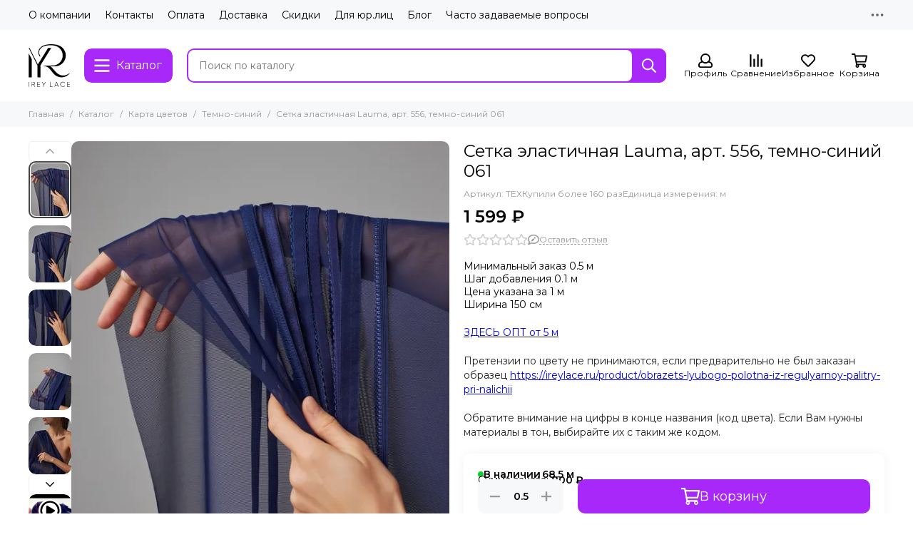

--- FILE ---
content_type: text/html; charset=utf-8
request_url: https://ireylace.ru/product/setka-elastichnaya-lauma-art-556-temno-siniy-061
body_size: 60244
content:
<!doctype html>
<html lang="ru">
	<head><meta data-config="{&quot;product_id&quot;:336898575}" name="page-config" content="" /><meta data-config="{&quot;money_with_currency_format&quot;:{&quot;delimiter&quot;:&quot; &quot;,&quot;separator&quot;:&quot;.&quot;,&quot;format&quot;:&quot;%n %u&quot;,&quot;unit&quot;:&quot;₽&quot;,&quot;show_price_without_cents&quot;:1},&quot;currency_code&quot;:&quot;RUR&quot;,&quot;currency_iso_code&quot;:&quot;RUB&quot;,&quot;default_currency&quot;:{&quot;title&quot;:&quot;Российский рубль&quot;,&quot;code&quot;:&quot;RUR&quot;,&quot;rate&quot;:1.0,&quot;format_string&quot;:&quot;%n %u&quot;,&quot;unit&quot;:&quot;₽&quot;,&quot;price_separator&quot;:&quot;&quot;,&quot;is_default&quot;:true,&quot;price_delimiter&quot;:&quot;&quot;,&quot;show_price_with_delimiter&quot;:true,&quot;show_price_without_cents&quot;:true},&quot;facebook&quot;:{&quot;pixelActive&quot;:false,&quot;currency_code&quot;:&quot;RUB&quot;,&quot;use_variants&quot;:null},&quot;vk&quot;:{&quot;pixel_active&quot;:null,&quot;price_list_id&quot;:null},&quot;new_ya_metrika&quot;:true,&quot;ecommerce_data_container&quot;:&quot;dataLayer&quot;,&quot;common_js_version&quot;:null,&quot;vue_ui_version&quot;:null,&quot;feedback_captcha_enabled&quot;:null,&quot;account_id&quot;:614403,&quot;hide_items_out_of_stock&quot;:false,&quot;forbid_order_over_existing&quot;:true,&quot;minimum_items_price&quot;:1000,&quot;enable_comparison&quot;:true,&quot;locale&quot;:&quot;ru&quot;,&quot;client_group&quot;:null,&quot;consent_to_personal_data&quot;:{&quot;active&quot;:true,&quot;obligatory&quot;:true,&quot;description&quot;:&quot;Настоящим подтверждаю, что я ознакомлен и согласен с условиями оферты и политики конфиденциальности.&quot;},&quot;recaptcha_key&quot;:&quot;6LfXhUEmAAAAAOGNQm5_a2Ach-HWlFKD3Sq7vfFj&quot;,&quot;recaptcha_key_v3&quot;:&quot;6LcZi0EmAAAAAPNov8uGBKSHCvBArp9oO15qAhXa&quot;,&quot;yandex_captcha_key&quot;:&quot;ysc1_ec1ApqrRlTZTXotpTnO8PmXe2ISPHxsd9MO3y0rye822b9d2&quot;,&quot;checkout_float_order_content_block&quot;:true,&quot;available_products_characteristics_ids&quot;:null,&quot;sber_id_app_id&quot;:&quot;5b5a3c11-72e5-4871-8649-4cdbab3ba9a4&quot;,&quot;theme_generation&quot;:2,&quot;quick_checkout_captcha_enabled&quot;:false,&quot;max_order_lines_count&quot;:500,&quot;sber_bnpl_min_amount&quot;:1000,&quot;sber_bnpl_max_amount&quot;:150000,&quot;counter_settings&quot;:{&quot;data_layer_name&quot;:&quot;dataLayer&quot;,&quot;new_counters_setup&quot;:false,&quot;add_to_cart_event&quot;:true,&quot;remove_from_cart_event&quot;:true,&quot;add_to_wishlist_event&quot;:true},&quot;site_setting&quot;:{&quot;show_cart_button&quot;:true,&quot;show_service_button&quot;:false,&quot;show_marketplace_button&quot;:false,&quot;show_quick_checkout_button&quot;:false},&quot;warehouses&quot;:[],&quot;captcha_type&quot;:&quot;google&quot;,&quot;human_readable_urls&quot;:false}" name="shop-config" content="" /><meta name='js-evnvironment' content='production' /><meta name='default-locale' content='ru' /><meta name='insales-redefined-api-methods' content="[]" /><script type="text/javascript" src="https://static.insales-cdn.com/assets/static-versioned/v3.72/static/libs/lodash/4.17.21/lodash.min.js"></script>
<!--InsalesCounter -->
<script type="text/javascript">
(function() {
  if (typeof window.__insalesCounterId !== 'undefined') {
    return;
  }

  try {
    Object.defineProperty(window, '__insalesCounterId', {
      value: 614403,
      writable: true,
      configurable: true
    });
  } catch (e) {
    console.error('InsalesCounter: Failed to define property, using fallback:', e);
    window.__insalesCounterId = 614403;
  }

  if (typeof window.__insalesCounterId === 'undefined') {
    console.error('InsalesCounter: Failed to set counter ID');
    return;
  }

  let script = document.createElement('script');
  script.async = true;
  script.src = '/javascripts/insales_counter.js?7';
  let firstScript = document.getElementsByTagName('script')[0];
  firstScript.parentNode.insertBefore(script, firstScript);
})();
</script>
<!-- /InsalesCounter -->

	<meta charset="utf-8">
	<meta http-equiv="X-UA-Compatible" content="IE=edge,chrome=1">
	<meta name="viewport" content="width=device-width, initial-scale=1, maximum-scale=5, user-scalable=no">
	<meta name="theme-color" content="#ffffff">
	<meta name="format-detection" content="telephone=no"><meta name="robots" content="index, follow">
		<title>Сетка эластичная Lauma, арт. 556, темно-синий 061 - купить по выгодной цене | Кружево и бельевая фурнитура IreyLace</title>
		<meta name="description" content="Предлагаем купить Сетка эластичная Lauma, арт. 556, темно-синий 061.
Цена - 1 599 ₽.
Смотрите все товары в разделе «Сетка эластичная однотонная»
"><link rel="canonical" href="https://ireylace.ru/product/setka-elastichnaya-lauma-art-556-temno-siniy-061"><link rel="preconnect" href="https://static.insales-cdn.com" crossorigin>
	<link rel="preconnect" href="https://fonts.googleapis.com">
	<link rel="preconnect" href="https://fonts.gstatic.com" crossorigin>
	<link rel="preload" href="https://static.insales-cdn.com/assets/1/2188/6326412/1767735658/theme.css" as="style">
	<link href="https://static.insales-cdn.com/assets/1/2188/6326412/1767735658/theme.css" rel="stylesheet"><link rel="preload" href="https://static.insales-cdn.com/assets/1/2188/6326412/1767735658/theme.product.css" as="style">
			<link href="https://static.insales-cdn.com/assets/1/2188/6326412/1767735658/theme.product.css" rel="stylesheet"><link rel="preload" href="https://fonts.googleapis.com/css2?family=Montserrat:wght@400;600&display=swap" as="style">
	<link rel="stylesheet" href="https://fonts.googleapis.com/css2?family=Montserrat:wght@400;600&display=swap" media="print" onload="this.media='all'">
	<noscript>
		<link rel="stylesheet" href="https://fonts.googleapis.com/css2?family=Montserrat:wght@400;600&display=swap">
	</noscript><link rel="preload" as="script" href="https://static.insales-cdn.com/assets/common-js/common.v2.25.28.js">
	<link rel="preload" as="script" href="https://static.insales-cdn.com/assets/1/2188/6326412/1767735658/plugins.js">
	<link rel="preload" as="script" href="https://static.insales-cdn.com/assets/1/2188/6326412/1767735658/theme.js"><meta property="og:title" content="Сетка эластичная Lauma, арт. 556, темно-синий 061">
		<meta property="og:type" content="website">
		<meta property="og:url" content="https://ireylace.ru/product/setka-elastichnaya-lauma-art-556-temno-siniy-061">
		<meta property="og:image" content="https://static.insales-cdn.com/images/products/1/7249/797367377/183A9524.jpg">
		<meta property="og:description" content="ЗДЕСЬ ОПТ от 5 мПретензии по цвету не принимаются, если предварительно не был заказан образец https://ireylace.ru/product/obrazets-lyubogo-polotna-iz-regulyarnoy-palitry-pri-nalichiiОбратите внимание на цифры в конце названия (код цвета). Если Вам нужны материалы в тон, выбирайте их с таким &hellip;"><link href="https://static.insales-cdn.com/assets/1/2188/6326412/1767735658/favicon.svg" rel="icon" type="image/svg+xml"><meta name='product-id' content='336898575' />
</head>
	<body class="">
		
		<div data-grid-layout="product">
			<header data-grid="header">
				<div class="header">
	
	<div class="header-panel">
		<div class="container">
			<div class="row align-items-center">
				
				
				<div class="col">
					<div class="header-panel__pages">
						<div class="cut-list js-cut-list">
							
								<div class="cut-list__elem">
									
									
									
										<a href="/page/about-us" class="header-panel__page">О компании</a>
									
								</div>
							
								<div class="cut-list__elem">
									
									
									
										<a href="/page/contacts" class="header-panel__page">Контакты</a>
									
								</div>
							
								<div class="cut-list__elem">
									
									
									
										<a href="/page/payment" class="header-panel__page">Оплата</a>
									
								</div>
							
								<div class="cut-list__elem">
									
									
									
										<a href="/page/delivery" class="header-panel__page">Доставка</a>
									
								</div>
							
								<div class="cut-list__elem">
									
									
									
										<a href="/page/skidki-2" class="header-panel__page">Скидки</a>
									
								</div>
							
								<div class="cut-list__elem">
									
									
									
										<a href="/page/pravila-raboty-s-yuridicheskimi-litsami" class="header-panel__page">Для юр.лиц</a>
									
								</div>
							
								<div class="cut-list__elem">
									
									
									
										<a href="/blogs/blog2" class="header-panel__page">Блог</a>
									
								</div>
							
								<div class="cut-list__elem">
									
									
									
										<a href="/page/faq" class="header-panel__page">Часто задаваемые вопросы</a>
									
								</div>
							
						</div>
					</div>
				</div>
				
					
					
				
				
				<div class="col-auto">
					<div class="dropdown dropdown_type_contacts">
						<span class="dropdown__bage">
							<svg xmlns="http://www.w3.org/2000/svg" viewBox="0 0 512 512" class="svg-icon" data-icon="ellipsis"><path fill="currentColor" d="M304 256a48 48 0 1 1-96 0 48 48 0 0 1 96 0zm120-48a48 48 0 1 0 0 96 48 48 0 0 0 0-96zm-336 0a48 48 0 1 0 0 96 48 48 0 0 0 0-96z"/></svg>
						</span>
						<div class="dropdown__popup is-right">
							
							
								
								
							
							<div class="dropdown__item">
								<div class="contacts">
  
  <div class="contacts__item">
    <div class="contacts__icon"><svg xmlns="http://www.w3.org/2000/svg" viewBox="0 0 512 512" class="svg-icon" data-icon="mail"><path fill="currentColor" d="M464 64H48a48 48 0 0 0-48 48v288a48 48 0 0 0 48 48h416a48 48 0 0 0 48-48V112a48 48 0 0 0-48-48zm0 48v40.8a9970.3 9970.3 0 0 1-134.6 106.5c-16.8 13.2-50.2 45-73.4 44.7-23.2.4-56.6-31.5-73.4-44.7A9969.7 9969.7 0 0 1 48 152.8V112h416zM48 400V214.4c23 18.2 55.4 43.9 105 82.6 21.8 17.2 60 55.2 103 55 42.7.2 80.5-37.2 103-55 49.6-38.7 82-64.3 105-82.6V400H48z"/></svg></div>
    <div class="contacts__title"><a href="mailto:info@ireylace.ru">info@ireylace.ru</a></div>
  </div>
  
  
  <div class="contacts__item">
    <div class="contacts__icon"><svg xmlns="http://www.w3.org/2000/svg" viewBox="0 0 384 512" class="svg-icon" data-icon="map-marker"><path fill="currentColor" d="M192 0A192 192 0 0 0 0 192c0 71.1 24 93.3 151.3 297.4a48 48 0 0 0 81.4 0C360.1 285.2 384 263.1 384 192A192 192 0 0 0 192 0zm0 464C64.6 259.7 48 246.8 48 192a144 144 0 0 1 288 0c0 54.6-15.2 65.4-144 272zm-80-272a80 80 0 1 1 160 0 80 80 0 0 1-160 0z"/></svg></div>
    <div class="contacts__title"><p><span data-itemprop="postalCode">142001</span><span>,&nbsp;</span><span data-itemprop="addressCountry">Россия</span><span>, Московская область, г.&nbsp;</span><span data-itemprop="addressLocality">Домодедово</span></p></div>
  </div>
  
  
  <div class="contacts__item">
    <div class="contacts__icon"><svg xmlns="http://www.w3.org/2000/svg" viewBox="0 0 512 512" class="svg-icon" data-icon="clock"><path fill="currentColor" d="M256 8a248 248 0 1 0 0 496 248 248 0 0 0 0-496zm0 448a200 200 0 1 1-.1-399.9A200 200 0 0 1 256 456zm61.8-104.4-84.9-61.7a12 12 0 0 1-4.9-9.7V116a12 12 0 0 1 12-12h32a12 12 0 0 1 12 12v141.7l66.8 48.6a12 12 0 0 1 2.6 16.8L334.6 349a12 12 0 0 1-16.8 2.6z"/></svg></div>
    <div class="contacts__title"><p><span>Понедельник-пятница с 9:00 до 16:00</span></p></div>
  </div>
  
  
</div>
							</div>
							
								<div class="social social_type_grid">
	<div class="social__items"><a href="https://t.me/ireylace" class="social__item social__item_telegram" rel="noopener noreferrer nofollow" target="_blank" title="Telegram"><svg xmlns="http://www.w3.org/2000/svg" viewBox="0 0 100 100" class="svg-social" data-social="telegram"><path d="M49.8 99.3a49.5 49.5 0 1 0 0-99 49.5 49.5 0 0 0 0 99Z" fill="url(#telegram_a_header_dropdown_social)"/><path d="m21 49.4 33.3-13.7c3.3-1.5 14.4-6 14.4-6s5.2-2 4.7 2.8c-.1 2-1.2 9-2.4 16.6l-3.6 22.5s-.3 3.3-2.7 3.8c-2.4.6-6.4-2-7.1-2.5-.6-.5-10.8-6.9-14.5-10-1-1-2.1-2.6.2-4.6 5.1-4.7 11.3-10.6 15-14.3 1.7-1.7 3.4-5.8-3.7-.9L34.4 56.7s-2.3 1.4-6.6.1c-4.3-1.2-9.3-3-9.3-3s-3.4-2.1 2.4-4.4Z" fill="#fff"/><defs><linearGradient id="telegram_a_header_dropdown_social" x1="66.3" y1="16.8" x2="41.6" y2="74.6" gradientUnits="userSpaceOnUse"><stop stop-color="#37AEE2"/><stop offset="1" stop-color="#1E96C8"/></linearGradient></defs></svg></a><a href="https://vk.com/irey.lace" class="social__item social__item_vk" rel="noopener noreferrer nofollow" target="_blank" title="ВКонтакте"><svg xmlns="http://www.w3.org/2000/svg" viewBox="0 0 100 100" class="svg-social" data-social="vk"><path d="M0 48C0 25.4 0 14 7 7s18.4-7 41-7h4c22.6 0 34 0 41 7s7 18.4 7 41v4c0 22.6 0 34-7 41s-18.4 7-41 7h-4c-22.6 0-34 0-41-7S0 74.6 0 52v-4Z" fill="#07F"/><path d="M53.2 72C30.4 72 17.4 56.4 17 30.4h11.4c.4 19.1 8.8 27.2 15.4 28.9V30.4h10.8V47c6.6-.7 13.5-8.2 15.8-16.5h10.8a31.8 31.8 0 0 1-14.6 20.8c5.3 2.5 13.8 9 17 20.8H71.8c-2.5-7.9-8.8-14-17.2-14.8V72h-1.3Z" fill="#fff"/></svg></a><a href="https://www.youtube.com/channel/UC9qni7pYoCSE2c-EEKiHO0g" class="social__item social__item_youtube" rel="noopener noreferrer nofollow" target="_blank" title="YouTube"><svg xmlns="http://www.w3.org/2000/svg" viewBox="0 0 576 512" class="svg-social" data-social="youtube"><path fill="currentColor" d="M549.655 124.083c-6.281-23.65-24.787-42.276-48.284-48.597C458.781 64 288 64 288 64S117.22 64 74.629 75.486c-23.497 6.322-42.003 24.947-48.284 48.597-11.412 42.867-11.412 132.305-11.412 132.305s0 89.438 11.412 132.305c6.281 23.65 24.787 41.5 48.284 47.821C117.22 448 288 448 288 448s170.78 0 213.371-11.486c23.497-6.321 42.003-24.171 48.284-47.821 11.412-42.867 11.412-132.305 11.412-132.305s0-89.438-11.412-132.305zm-317.51 213.508V175.185l142.739 81.205-142.739 81.201z"/></svg></a></div>
</div>
							
						</div>
					</div>
				</div>
			</div>
		</div>
	</div>
	<div class="header-main js-header-main-sticky">
		<div class="container header-main__container">
			<div class="row align-items-center header-main__row">
				<div class="col-auto header-main__col-menu">
					<div class="mobile-menu js-mobile-menu">
	<button class="mobile-menu__trigger js-mobile-menu-trigger" data-toolbar-item="mobile-menu">
		<svg xmlns="http://www.w3.org/2000/svg" viewBox="0 0 448 512" class="svg-icon" data-icon="bars"><path fill="currentColor" d="M436 124H12a12 12 0 0 1-12-12V80a12 12 0 0 1 12-12h424a12 12 0 0 1 12 12v32a12 12 0 0 1-12 12zm0 160H12a12 12 0 0 1-12-12v-32a12 12 0 0 1 12-12h424a12 12 0 0 1 12 12v32a12 12 0 0 1-12 12zm0 160H12a12 12 0 0 1-12-12v-32a12 12 0 0 1 12-12h424a12 12 0 0 1 12 12v32a12 12 0 0 1-12 12z"/></svg>
	</button>
	<div class="mobile-menu__dropdown">
		<span class="mobile-menu__header">
			
			
			
			Меню
			<button class="mobile-menu__close js-mobile-menu-close" aria-label="close"><svg viewBox="0 0 32 32"><path d="M10,10 L22,22 M22,10 L10,22"></path></svg></button>
		</span>
		<div class="mobile-menu__content">
			
				<a href="/compares" class="mobile-menu__compare is-hidden js-mobile-menu-swap" data-target="compare">
					<svg xmlns="http://www.w3.org/2000/svg" viewBox="0 0 448 512" class="svg-icon" data-icon="compare"><path fill="currentColor" d="M160 84V44a16 16 0 0 1 16-16h256a16 16 0 0 1 16 16v40a16 16 0 0 1-16 16H176a16 16 0 0 1-16-16zM16 228h416a16 16 0 0 0 16-16v-40a16 16 0 0 0-16-16H16a16 16 0 0 0-16 16v40a16 16 0 0 0 16 16zm0 256h416a16 16 0 0 0 16-16v-40a16 16 0 0 0-16-16H16a16 16 0 0 0-16 16v40a16 16 0 0 0 16 16zm160-128h256a16 16 0 0 0 16-16v-40a16 16 0 0 0-16-16H176a16 16 0 0 0-16 16v40a16 16 0 0 0 16 16z"/><path fill="currentColor" d="M160 80V48a12 12 0 0 1 12-12h264a12 12 0 0 1 12 12v32a12 12 0 0 1-12 12H172a12 12 0 0 1-12-12zM12 220h424a12 12 0 0 0 12-12v-32a12 12 0 0 0-12-12H12a12 12 0 0 0-12 12v32a12 12 0 0 0 12 12zm0 256h424a12 12 0 0 0 12-12v-32a12 12 0 0 0-12-12H12a12 12 0 0 0-12 12v32a12 12 0 0 0 12 12zm160-128h264a12 12 0 0 0 12-12v-32a12 12 0 0 0-12-12H172a12 12 0 0 0-12 12v32a12 12 0 0 0 12 12z"/><path fill="currentColor" d="M160 80V48a12 12 0 0 1 12-12h264a12 12 0 0 1 12 12v32a12 12 0 0 1-12 12H172a12 12 0 0 1-12-12zM12 220h424a12 12 0 0 0 12-12v-32a12 12 0 0 0-12-12H12a12 12 0 0 0-12 12v32a12 12 0 0 0 12 12zm0 256h424a12 12 0 0 0 12-12v-32a12 12 0 0 0-12-12H12a12 12 0 0 0-12 12v32a12 12 0 0 0 12 12zm160-128h264a12 12 0 0 0 12-12v-32a12 12 0 0 0-12-12H172a12 12 0 0 0-12 12v32a12 12 0 0 0 12 12z"/></svg>
					<div class="mobile-menu__compare-title">
						Сравнение
						<span class="mobile-menu__compare-count"></span>
					</div>
					<span><svg xmlns="http://www.w3.org/2000/svg" viewBox="0 0 256 512" class="svg-icon" data-icon="chevron-right"><path fill="currentColor" d="M24.7 38.1 5 57.9a12 12 0 0 0 0 17L185.6 256 5 437.1a12 12 0 0 0 0 17l19.8 19.8a12 12 0 0 0 17 0L251 264.5a12 12 0 0 0 0-17L41.7 38.1a12 12 0 0 0-17 0z"/></svg></span>
				</a>
			
			
			
				<div class="mobile-collections">
					
						<div class="mobile-collections__item" data-nav-item="10050341">
							
								<a href="/collection/novinki">Новинки</a>
							
						</div>
					
						<div class="mobile-collections__item" data-nav-item="20429017">
							
								<a href="/collection/hit-prodazh">Хиты продаж</a>
							
						</div>
					
						<div class="mobile-collections__item" data-nav-item="20504554">
							
								<a href="/collection/mernye-loskuty">Мерные лоскуты</a>
							
						</div>
					
						<div class="mobile-collections__item" data-nav-item="17070066">
							
								<a href="/collection/karta-tsvetov" class="js-mobile-collections-toggle">Карта цветов<span><svg xmlns="http://www.w3.org/2000/svg" viewBox="0 0 256 512" class="svg-icon" data-icon="chevron-right"><path fill="currentColor" d="M24.7 38.1 5 57.9a12 12 0 0 0 0 17L185.6 256 5 437.1a12 12 0 0 0 0 17l19.8 19.8a12 12 0 0 0 17 0L251 264.5a12 12 0 0 0 0-17L41.7 38.1a12 12 0 0 0-17 0z"/></svg></span></a>
								<div class="mobile-collections__submenu">
									<div class="mobile-menu__header">
										<button class="mobile-collections__back js-mobile-collections-toggle" aria-label="back"><svg xmlns="http://www.w3.org/2000/svg" viewBox="0 0 256 512" class="svg-icon" data-icon="chevron-left"><path fill="currentColor" d="m231.3 473.9 19.8-19.8a12 12 0 0 0 0-17L70.4 256 251 74.9a12 12 0 0 0 0-17l-19.8-19.8a12 12 0 0 0-17 0L5 247.5a12 12 0 0 0 0 17l209.4 209.4a12 12 0 0 0 17 0z"/></svg></button>
										<div class="mobile-menu__header-title">Карта цветов</div>
										<button class="mobile-menu__close js-mobile-menu-close" aria-label="close"><svg viewBox="0 0 32 32"><path d="M10,10 L22,22 M22,10 L10,22"></path></svg></button>
									</div>
									<div class="mobile-menu__content">
										<div class="mobile-collections__item" data-nav-item="17070066-all"><a href="/collection/karta-tsvetov">Все товары</a></div>
										
											<div class="mobile-collections__item" data-nav-item="17070069">
												
													<a href="/collection/chernyy">Черный</a>
												
											</div>
										
											<div class="mobile-collections__item" data-nav-item="17070070">
												
													<a href="/collection/belyy">Белый</a>
												
											</div>
										
											<div class="mobile-collections__item" data-nav-item="17070073">
												
													<a href="/collection/katalog-1-48f5f8">Айвори</a>
												
											</div>
										
											<div class="mobile-collections__item" data-nav-item="25293201">
												
													<a href="/collection/bezhevyy">Бежевый</a>
												
											</div>
										
											<div class="mobile-collections__item" data-nav-item="17070071">
												
													<a href="/collection/telesnyy">Телесный</a>
												
											</div>
										
											<div class="mobile-collections__item" data-nav-item="18956321">
												
													<a href="/collection/kofe-s-molokom">Кофе с молоком</a>
												
											</div>
										
											<div class="mobile-collections__item" data-nav-item="17070072">
												
													<a href="/collection/katalog-1-a6f256">Серебристый пион</a>
												
											</div>
										
											<div class="mobile-collections__item" data-nav-item="20353966">
												
													<a href="/collection/lotos">Лотос</a>
												
											</div>
										
											<div class="mobile-collections__item" data-nav-item="17097772">
												
													<a href="/collection/krasnyy">Красный</a>
												
											</div>
										
											<div class="mobile-collections__item" data-nav-item="19410164">
												
													<a href="/collection/goluboy">Голубой</a>
												
											</div>
										
											<div class="mobile-collections__item" data-nav-item="17461522">
												
													<a href="/collection/temno-siniy">Темно-синий</a>
												
											</div>
										
											<div class="mobile-collections__item" data-nav-item="18956513">
												
													<a href="/collection/sosna">Сосна</a>
												
											</div>
										
											<div class="mobile-collections__item" data-nav-item="19981523">
												
													<a href="/collection/perets">Коричневый</a>
												
											</div>
										
											<div class="mobile-collections__item" data-nav-item="17119011">
												
													<a href="/collection/sliva">Слива</a>
												
											</div>
										
											<div class="mobile-collections__item" data-nav-item="18979295">
												
													<a href="/collection/lilovyy">Лиловый</a>
												
											</div>
										
											<div class="mobile-collections__item" data-nav-item="18956514">
												
													<a href="/collection/tsvetochno-rozovyy">Розовый</a>
												
											</div>
										
											<div class="mobile-collections__item" data-nav-item="18979308">
												
													<a href="/collection/lavanda">Лаванда</a>
												
											</div>
										
											<div class="mobile-collections__item" data-nav-item="20074915">
												
													<a href="/collection/indigo">Индиго</a>
												
											</div>
										
											<div class="mobile-collections__item" data-nav-item="18956487">
												
													<a href="/collection/seryy">Серый</a>
												
											</div>
										
											<div class="mobile-collections__item" data-nav-item="19410139">
												
													<a href="/collection/fioletovyy">Фиолетовый</a>
												
											</div>
										
											<div class="mobile-collections__item" data-nav-item="19410138">
												
													<a href="/collection/zheltyy">Желтый</a>
												
											</div>
										
											<div class="mobile-collections__item" data-nav-item="19410165">
												
													<a href="/collection/mentol">Ментол</a>
												
											</div>
										
											<div class="mobile-collections__item" data-nav-item="20080814">
												
													<a href="/collection/myata">Мята</a>
												
											</div>
										
											<div class="mobile-collections__item" data-nav-item="20074922">
												
													<a href="/collection/kofeynaya-roza">Кофейная роза</a>
												
											</div>
										
											<div class="mobile-collections__item" data-nav-item="20074921">
												
													<a href="/collection/krokus">Крокус</a>
												
											</div>
										
									</div>
								</div>
							
						</div>
					
						<div class="mobile-collections__item" data-nav-item="10048500">
							
								<a href="/collection/kategoriya-1" class="js-mobile-collections-toggle">Кружево<span><svg xmlns="http://www.w3.org/2000/svg" viewBox="0 0 256 512" class="svg-icon" data-icon="chevron-right"><path fill="currentColor" d="M24.7 38.1 5 57.9a12 12 0 0 0 0 17L185.6 256 5 437.1a12 12 0 0 0 0 17l19.8 19.8a12 12 0 0 0 17 0L251 264.5a12 12 0 0 0 0-17L41.7 38.1a12 12 0 0 0-17 0z"/></svg></span></a>
								<div class="mobile-collections__submenu">
									<div class="mobile-menu__header">
										<button class="mobile-collections__back js-mobile-collections-toggle" aria-label="back"><svg xmlns="http://www.w3.org/2000/svg" viewBox="0 0 256 512" class="svg-icon" data-icon="chevron-left"><path fill="currentColor" d="m231.3 473.9 19.8-19.8a12 12 0 0 0 0-17L70.4 256 251 74.9a12 12 0 0 0 0-17l-19.8-19.8a12 12 0 0 0-17 0L5 247.5a12 12 0 0 0 0 17l209.4 209.4a12 12 0 0 0 17 0z"/></svg></button>
										<div class="mobile-menu__header-title">Кружево</div>
										<button class="mobile-menu__close js-mobile-menu-close" aria-label="close"><svg viewBox="0 0 32 32"><path d="M10,10 L22,22 M22,10 L10,22"></path></svg></button>
									</div>
									<div class="mobile-menu__content">
										<div class="mobile-collections__item" data-nav-item="10048500-all"><a href="/collection/kategoriya-1">Все товары</a></div>
										
											<div class="mobile-collections__item" data-nav-item="20468849">
												
													<a href="/collection/kruzhevo-optom">Кружево оптом</a>
												
											</div>
										
											<div class="mobile-collections__item" data-nav-item="10049411">
												
													<a href="/collection/vyshivka-na-setke">Вышивка на сетке</a>
												
											</div>
										
											<div class="mobile-collections__item" data-nav-item="10049405">
												
													<a href="/collection/elastichnoe-shirokoe">Эластичное кружево</a>
												
											</div>
										
											<div class="mobile-collections__item" data-nav-item="10049386">
												
													<a href="/collection/resnichki-shirokie">Кружево шантильи (реснички)</a>
												
											</div>
										
											<div class="mobile-collections__item" data-nav-item="20160090">
												
													<a href="/collection/kruzhevo-italiya">Кружево Италия</a>
												
											</div>
										
											<div class="mobile-collections__item" data-nav-item="10049400">
												
													<a href="/collection/elastichnoe-uzkoe">Узкое кружево</a>
												
											</div>
										
									</div>
								</div>
							
						</div>
					
						<div class="mobile-collections__item" data-nav-item="10050212">
							
								<a href="/collection/materialy" class="js-mobile-collections-toggle">Ткани для нижнего белья<span><svg xmlns="http://www.w3.org/2000/svg" viewBox="0 0 256 512" class="svg-icon" data-icon="chevron-right"><path fill="currentColor" d="M24.7 38.1 5 57.9a12 12 0 0 0 0 17L185.6 256 5 437.1a12 12 0 0 0 0 17l19.8 19.8a12 12 0 0 0 17 0L251 264.5a12 12 0 0 0 0-17L41.7 38.1a12 12 0 0 0-17 0z"/></svg></span></a>
								<div class="mobile-collections__submenu">
									<div class="mobile-menu__header">
										<button class="mobile-collections__back js-mobile-collections-toggle" aria-label="back"><svg xmlns="http://www.w3.org/2000/svg" viewBox="0 0 256 512" class="svg-icon" data-icon="chevron-left"><path fill="currentColor" d="m231.3 473.9 19.8-19.8a12 12 0 0 0 0-17L70.4 256 251 74.9a12 12 0 0 0 0-17l-19.8-19.8a12 12 0 0 0-17 0L5 247.5a12 12 0 0 0 0 17l209.4 209.4a12 12 0 0 0 17 0z"/></svg></button>
										<div class="mobile-menu__header-title">Ткани для нижнего белья</div>
										<button class="mobile-menu__close js-mobile-menu-close" aria-label="close"><svg viewBox="0 0 32 32"><path d="M10,10 L22,22 M22,10 L10,22"></path></svg></button>
									</div>
									<div class="mobile-menu__content">
										<div class="mobile-collections__item" data-nav-item="10050212-all"><a href="/collection/materialy">Все товары</a></div>
										
											<div class="mobile-collections__item" data-nav-item="29486534">
												
													<a href="/collection/kruzhevnoe-polotno">Кружевное полотно</a>
												
											</div>
										
											<div class="mobile-collections__item" data-nav-item="10300005">
												
													<a href="/collection/atlas">Атлас стрейч</a>
												
											</div>
										
											<div class="mobile-collections__item" data-nav-item="25521909">
												
													<a href="/collection/shelk-naturalnyy">Шелк</a>
												
											</div>
										
											<div class="mobile-collections__item" data-nav-item="20465528">
												
													<a href="/collection/setka-elastichnaya-2">Сетка эластичная однотонная</a>
												
											</div>
										
											<div class="mobile-collections__item" data-nav-item="29534189">
												
													<a href="/collection/setka-print">Сетка эластичная дизайн</a>
												
											</div>
										
											<div class="mobile-collections__item" data-nav-item="20465529">
												
													<a href="/collection/setka-neelastichnaya-2">Сетка неэластичная</a>
												
											</div>
										
											<div class="mobile-collections__item" data-nav-item="10050215">
												
													<a href="/collection/mikrofibra">Микрофибра для белья</a>
												
											</div>
										
											<div class="mobile-collections__item" data-nav-item="18140264">
												
													<a href="/collection/uplotnitel">Уплотнитель для белья</a>
												
											</div>
										
											<div class="mobile-collections__item" data-nav-item="17314953">
												
													<a href="/collection/kulirnaya-glad-na-metrazh">Кулирка</a>
												
											</div>
										
											<div class="mobile-collections__item" data-nav-item="10122135">
												
													<a href="/collection/trikotazh-dlya-lastovitsy">Ластовицы (отрезы)</a>
												
											</div>
										
									</div>
								</div>
							
						</div>
					
						<div class="mobile-collections__item" data-nav-item="31416994">
							
								<a href="/collection/tkani-platelnye" class="js-mobile-collections-toggle">Ткани для одежды<span><svg xmlns="http://www.w3.org/2000/svg" viewBox="0 0 256 512" class="svg-icon" data-icon="chevron-right"><path fill="currentColor" d="M24.7 38.1 5 57.9a12 12 0 0 0 0 17L185.6 256 5 437.1a12 12 0 0 0 0 17l19.8 19.8a12 12 0 0 0 17 0L251 264.5a12 12 0 0 0 0-17L41.7 38.1a12 12 0 0 0-17 0z"/></svg></span></a>
								<div class="mobile-collections__submenu">
									<div class="mobile-menu__header">
										<button class="mobile-collections__back js-mobile-collections-toggle" aria-label="back"><svg xmlns="http://www.w3.org/2000/svg" viewBox="0 0 256 512" class="svg-icon" data-icon="chevron-left"><path fill="currentColor" d="m231.3 473.9 19.8-19.8a12 12 0 0 0 0-17L70.4 256 251 74.9a12 12 0 0 0 0-17l-19.8-19.8a12 12 0 0 0-17 0L5 247.5a12 12 0 0 0 0 17l209.4 209.4a12 12 0 0 0 17 0z"/></svg></button>
										<div class="mobile-menu__header-title">Ткани для одежды</div>
										<button class="mobile-menu__close js-mobile-menu-close" aria-label="close"><svg viewBox="0 0 32 32"><path d="M10,10 L22,22 M22,10 L10,22"></path></svg></button>
									</div>
									<div class="mobile-menu__content">
										<div class="mobile-collections__item" data-nav-item="31416994-all"><a href="/collection/tkani-platelnye">Все товары</a></div>
										
											<div class="mobile-collections__item" data-nav-item="48869417">
												
													<a href="/collection/atlas-2">Атлас</a>
												
											</div>
										
											<div class="mobile-collections__item" data-nav-item="49707737">
												
													<a href="/collection/shelk">Шелк</a>
												
											</div>
										
											<div class="mobile-collections__item" data-nav-item="31417035">
												
													<a href="/collection/shelk-armani-zhakkard">Плательные</a>
												
											</div>
										
											<div class="mobile-collections__item" data-nav-item="48868305">
												
													<a href="/collection/rubashechnye">Рубашечные</a>
												
											</div>
										
											<div class="mobile-collections__item" data-nav-item="40776321">
												
													<a href="/collection/trikotazhnye-polotna">Трикотаж</a>
												
											</div>
										
									</div>
								</div>
							
						</div>
					
						<div class="mobile-collections__item" data-nav-item="12908619">
							
								<a href="/collection/opt" class="js-mobile-collections-toggle">Опт<span><svg xmlns="http://www.w3.org/2000/svg" viewBox="0 0 256 512" class="svg-icon" data-icon="chevron-right"><path fill="currentColor" d="M24.7 38.1 5 57.9a12 12 0 0 0 0 17L185.6 256 5 437.1a12 12 0 0 0 0 17l19.8 19.8a12 12 0 0 0 17 0L251 264.5a12 12 0 0 0 0-17L41.7 38.1a12 12 0 0 0-17 0z"/></svg></span></a>
								<div class="mobile-collections__submenu">
									<div class="mobile-menu__header">
										<button class="mobile-collections__back js-mobile-collections-toggle" aria-label="back"><svg xmlns="http://www.w3.org/2000/svg" viewBox="0 0 256 512" class="svg-icon" data-icon="chevron-left"><path fill="currentColor" d="m231.3 473.9 19.8-19.8a12 12 0 0 0 0-17L70.4 256 251 74.9a12 12 0 0 0 0-17l-19.8-19.8a12 12 0 0 0-17 0L5 247.5a12 12 0 0 0 0 17l209.4 209.4a12 12 0 0 0 17 0z"/></svg></button>
										<div class="mobile-menu__header-title">Опт</div>
										<button class="mobile-menu__close js-mobile-menu-close" aria-label="close"><svg viewBox="0 0 32 32"><path d="M10,10 L22,22 M22,10 L10,22"></path></svg></button>
									</div>
									<div class="mobile-menu__content">
										<div class="mobile-collections__item" data-nav-item="12908619-all"><a href="/collection/opt">Все товары</a></div>
										
											<div class="mobile-collections__item" data-nav-item="13991171">
												
													<a href="/collection/polotna">Ткани оптом</a>
												
											</div>
										
											<div class="mobile-collections__item" data-nav-item="17342633">
												
													<a href="/collection/kruzhevo">Кружево оптом</a>
												
											</div>
										
											<div class="mobile-collections__item" data-nav-item="13991173">
												
													<a href="/collection/rezinki-i-breteli-optom">Резинки и бретели оптом</a>
												
											</div>
										
											<div class="mobile-collections__item" data-nav-item="17061072">
												
													<a href="/collection/chehly-dlya-karkasov-2">Чехлы для каркасов для пошива белья</a>
												
											</div>
										
											<div class="mobile-collections__item" data-nav-item="13991170">
												
													<a href="/collection/karkasy-2">Каркасы</a>
												
											</div>
										
											<div class="mobile-collections__item" data-nav-item="17590607">
												
													<a href="/collection/korsetnaya-furnitura-2">Корсетная фурнитура</a>
												
											</div>
										
									</div>
								</div>
							
						</div>
					
						<div class="mobile-collections__item" data-nav-item="10050217">
							
								<a href="/collection/katalog-1-c90d46" class="js-mobile-collections-toggle">Фурнитура для белья<span><svg xmlns="http://www.w3.org/2000/svg" viewBox="0 0 256 512" class="svg-icon" data-icon="chevron-right"><path fill="currentColor" d="M24.7 38.1 5 57.9a12 12 0 0 0 0 17L185.6 256 5 437.1a12 12 0 0 0 0 17l19.8 19.8a12 12 0 0 0 17 0L251 264.5a12 12 0 0 0 0-17L41.7 38.1a12 12 0 0 0-17 0z"/></svg></span></a>
								<div class="mobile-collections__submenu">
									<div class="mobile-menu__header">
										<button class="mobile-collections__back js-mobile-collections-toggle" aria-label="back"><svg xmlns="http://www.w3.org/2000/svg" viewBox="0 0 256 512" class="svg-icon" data-icon="chevron-left"><path fill="currentColor" d="m231.3 473.9 19.8-19.8a12 12 0 0 0 0-17L70.4 256 251 74.9a12 12 0 0 0 0-17l-19.8-19.8a12 12 0 0 0-17 0L5 247.5a12 12 0 0 0 0 17l209.4 209.4a12 12 0 0 0 17 0z"/></svg></button>
										<div class="mobile-menu__header-title">Фурнитура для белья</div>
										<button class="mobile-menu__close js-mobile-menu-close" aria-label="close"><svg viewBox="0 0 32 32"><path d="M10,10 L22,22 M22,10 L10,22"></path></svg></button>
									</div>
									<div class="mobile-menu__content">
										<div class="mobile-collections__item" data-nav-item="10050217-all"><a href="/collection/katalog-1-c90d46">Все товары</a></div>
										
											<div class="mobile-collections__item" data-nav-item="21822744">
												
													<a href="/collection/nabory-furnitury">Наборы фурнитуры</a>
												
											</div>
										
											<div class="mobile-collections__item" data-nav-item="17284810">
												
													<a href="/collection/karkasy-dlya-byustgaltera">Каркасы для бюстгальтера</a>
												
											</div>
										
											<div class="mobile-collections__item" data-nav-item="10050232">
												
													<a href="/collection/tunnelnaya-lenta" class="js-mobile-collections-toggle">Туннельная лента<span><svg xmlns="http://www.w3.org/2000/svg" viewBox="0 0 256 512" class="svg-icon" data-icon="chevron-right"><path fill="currentColor" d="M24.7 38.1 5 57.9a12 12 0 0 0 0 17L185.6 256 5 437.1a12 12 0 0 0 0 17l19.8 19.8a12 12 0 0 0 17 0L251 264.5a12 12 0 0 0 0-17L41.7 38.1a12 12 0 0 0-17 0z"/></svg></span></a>
													<div class="mobile-collections__submenu">
														<div class="mobile-menu__header">
															<button class="mobile-collections__back js-mobile-collections-toggle" aria-label="back"><svg xmlns="http://www.w3.org/2000/svg" viewBox="0 0 256 512" class="svg-icon" data-icon="chevron-left"><path fill="currentColor" d="m231.3 473.9 19.8-19.8a12 12 0 0 0 0-17L70.4 256 251 74.9a12 12 0 0 0 0-17l-19.8-19.8a12 12 0 0 0-17 0L5 247.5a12 12 0 0 0 0 17l209.4 209.4a12 12 0 0 0 17 0z"/></svg></button>
															<div class="mobile-menu__header-title">Туннельная лента</div>
															<button class="mobile-menu__close js-mobile-menu-close" aria-label="close"><svg viewBox="0 0 32 32"><path d="M10,10 L22,22 M22,10 L10,22"></path></svg></button>
														</div>
														<div class="mobile-menu__content">
															<div class="mobile-collections__item" data-nav-item="10050232-all"><a href="/collection/tunnelnaya-lenta">Все товары</a></div>
															
																<div class="mobile-collections__item" data-nav-item="12022589">
																	
																		<a href="/collection/chehly-dlya-karkasov">Чехлы для каркасов</a>
																	
																</div>
															
																<div class="mobile-collections__item" data-nav-item="12022554">
																	
																		<a href="/collection/dvuhshovnaya-tunnelnaya-lenta">Двухшовная туннельная лента</a>
																	
																</div>
															
																<div class="mobile-collections__item" data-nav-item="12022581">
																	
																		<a href="/collection/vorsovaya-tesma">Ворсовая тесьма</a>
																	
																</div>
															
														</div>
													</div>
												
											</div>
										
											<div class="mobile-collections__item" data-nav-item="10050364">
												
													<a href="/collection/breteli" class="js-mobile-collections-toggle">Бретели<span><svg xmlns="http://www.w3.org/2000/svg" viewBox="0 0 256 512" class="svg-icon" data-icon="chevron-right"><path fill="currentColor" d="M24.7 38.1 5 57.9a12 12 0 0 0 0 17L185.6 256 5 437.1a12 12 0 0 0 0 17l19.8 19.8a12 12 0 0 0 17 0L251 264.5a12 12 0 0 0 0-17L41.7 38.1a12 12 0 0 0-17 0z"/></svg></span></a>
													<div class="mobile-collections__submenu">
														<div class="mobile-menu__header">
															<button class="mobile-collections__back js-mobile-collections-toggle" aria-label="back"><svg xmlns="http://www.w3.org/2000/svg" viewBox="0 0 256 512" class="svg-icon" data-icon="chevron-left"><path fill="currentColor" d="m231.3 473.9 19.8-19.8a12 12 0 0 0 0-17L70.4 256 251 74.9a12 12 0 0 0 0-17l-19.8-19.8a12 12 0 0 0-17 0L5 247.5a12 12 0 0 0 0 17l209.4 209.4a12 12 0 0 0 17 0z"/></svg></button>
															<div class="mobile-menu__header-title">Бретели</div>
															<button class="mobile-menu__close js-mobile-menu-close" aria-label="close"><svg viewBox="0 0 32 32"><path d="M10,10 L22,22 M22,10 L10,22"></path></svg></button>
														</div>
														<div class="mobile-menu__content">
															<div class="mobile-collections__item" data-nav-item="10050364-all"><a href="/collection/breteli">Все товары</a></div>
															
																<div class="mobile-collections__item" data-nav-item="10050374">
																	
																		<a href="/collection/7-mm">6 мм</a>
																	
																</div>
															
																<div class="mobile-collections__item" data-nav-item="10050375">
																	
																		<a href="/collection/10-mm">10 мм</a>
																	
																</div>
															
																<div class="mobile-collections__item" data-nav-item="10124681">
																	
																		<a href="/collection/15-mm">15 мм</a>
																	
																</div>
															
																<div class="mobile-collections__item" data-nav-item="10343296">
																	
																		<a href="/collection/20-mm">20 мм</a>
																	
																</div>
															
														</div>
													</div>
												
											</div>
										
											<div class="mobile-collections__item" data-nav-item="10050230">
												
													<a href="/collection/elastichnaya-tesma" class="js-mobile-collections-toggle">Резинки для белья<span><svg xmlns="http://www.w3.org/2000/svg" viewBox="0 0 256 512" class="svg-icon" data-icon="chevron-right"><path fill="currentColor" d="M24.7 38.1 5 57.9a12 12 0 0 0 0 17L185.6 256 5 437.1a12 12 0 0 0 0 17l19.8 19.8a12 12 0 0 0 17 0L251 264.5a12 12 0 0 0 0-17L41.7 38.1a12 12 0 0 0-17 0z"/></svg></span></a>
													<div class="mobile-collections__submenu">
														<div class="mobile-menu__header">
															<button class="mobile-collections__back js-mobile-collections-toggle" aria-label="back"><svg xmlns="http://www.w3.org/2000/svg" viewBox="0 0 256 512" class="svg-icon" data-icon="chevron-left"><path fill="currentColor" d="m231.3 473.9 19.8-19.8a12 12 0 0 0 0-17L70.4 256 251 74.9a12 12 0 0 0 0-17l-19.8-19.8a12 12 0 0 0-17 0L5 247.5a12 12 0 0 0 0 17l209.4 209.4a12 12 0 0 0 17 0z"/></svg></button>
															<div class="mobile-menu__header-title">Резинки для белья</div>
															<button class="mobile-menu__close js-mobile-menu-close" aria-label="close"><svg viewBox="0 0 32 32"><path d="M10,10 L22,22 M22,10 L10,22"></path></svg></button>
														</div>
														<div class="mobile-menu__content">
															<div class="mobile-collections__item" data-nav-item="10050230-all"><a href="/collection/elastichnaya-tesma">Все товары</a></div>
															
																<div class="mobile-collections__item" data-nav-item="11867781">
																	
																		<a href="/collection/otdelochnye-lenty-i-rezinki">Отделочные ленты и резинки</a>
																	
																</div>
															
																<div class="mobile-collections__item" data-nav-item="10115801">
																	
																		<a href="/collection/dlya-okantovki">Бейка окантовочная</a>
																	
																</div>
															
																<div class="mobile-collections__item" data-nav-item="10115800">
																	
																		<a href="/collection/dlya-obrabotki">Резинка ажурная</a>
																	
																</div>
															
																<div class="mobile-collections__item" data-nav-item="10115802">
																	
																		<a href="/collection/dlya-ukrepleniya">Резинка узкая</a>
																	
																</div>
															
																<div class="mobile-collections__item" data-nav-item="10414139">
																	
																		<a href="/collection/shirokie">Резинка широкая</a>
																	
																</div>
															
														</div>
													</div>
												
											</div>
										
											<div class="mobile-collections__item" data-nav-item="10050239">
												
													<a href="/collection/zastezhki" class="js-mobile-collections-toggle">Крючки/петли<span><svg xmlns="http://www.w3.org/2000/svg" viewBox="0 0 256 512" class="svg-icon" data-icon="chevron-right"><path fill="currentColor" d="M24.7 38.1 5 57.9a12 12 0 0 0 0 17L185.6 256 5 437.1a12 12 0 0 0 0 17l19.8 19.8a12 12 0 0 0 17 0L251 264.5a12 12 0 0 0 0-17L41.7 38.1a12 12 0 0 0-17 0z"/></svg></span></a>
													<div class="mobile-collections__submenu">
														<div class="mobile-menu__header">
															<button class="mobile-collections__back js-mobile-collections-toggle" aria-label="back"><svg xmlns="http://www.w3.org/2000/svg" viewBox="0 0 256 512" class="svg-icon" data-icon="chevron-left"><path fill="currentColor" d="m231.3 473.9 19.8-19.8a12 12 0 0 0 0-17L70.4 256 251 74.9a12 12 0 0 0 0-17l-19.8-19.8a12 12 0 0 0-17 0L5 247.5a12 12 0 0 0 0 17l209.4 209.4a12 12 0 0 0 17 0z"/></svg></button>
															<div class="mobile-menu__header-title">Крючки/петли</div>
															<button class="mobile-menu__close js-mobile-menu-close" aria-label="close"><svg viewBox="0 0 32 32"><path d="M10,10 L22,22 M22,10 L10,22"></path></svg></button>
														</div>
														<div class="mobile-menu__content">
															<div class="mobile-collections__item" data-nav-item="10050239-all"><a href="/collection/zastezhki">Все товары</a></div>
															
																<div class="mobile-collections__item" data-nav-item="10050257">
																	
																		<a href="/collection/tkanevye-zastezhki-12">19-22 мм</a>
																	
																</div>
															
																<div class="mobile-collections__item" data-nav-item="16037104">
																	
																		<a href="/collection/28-mm">28 мм</a>
																	
																</div>
															
																<div class="mobile-collections__item" data-nav-item="12343991">
																	
																		<a href="/collection/zastezhki-28-mm">33 мм</a>
																	
																</div>
															
																<div class="mobile-collections__item" data-nav-item="10745449">
																	
																		<a href="/collection/tkanevye-zastezhki-23">38 мм</a>
																	
																</div>
															
																<div class="mobile-collections__item" data-nav-item="10050263">
																	
																		<a href="/collection/44-mm">44 мм</a>
																	
																</div>
															
																<div class="mobile-collections__item" data-nav-item="12341758">
																	
																		<a href="/collection/zastezhki-57-mm">57 мм</a>
																	
																</div>
															
																<div class="mobile-collections__item" data-nav-item="10298722">
																	
																		<a href="/collection/zastezhki-na-tesme">На ленте</a>
																	
																</div>
															
														</div>
													</div>
												
											</div>
										
											<div class="mobile-collections__item" data-nav-item="10050240">
												
													<a href="/collection/koltsa-regulyatory-i-kryuchki-dlya-breteley" class="js-mobile-collections-toggle">Металлофурнитура<span><svg xmlns="http://www.w3.org/2000/svg" viewBox="0 0 256 512" class="svg-icon" data-icon="chevron-right"><path fill="currentColor" d="M24.7 38.1 5 57.9a12 12 0 0 0 0 17L185.6 256 5 437.1a12 12 0 0 0 0 17l19.8 19.8a12 12 0 0 0 17 0L251 264.5a12 12 0 0 0 0-17L41.7 38.1a12 12 0 0 0-17 0z"/></svg></span></a>
													<div class="mobile-collections__submenu">
														<div class="mobile-menu__header">
															<button class="mobile-collections__back js-mobile-collections-toggle" aria-label="back"><svg xmlns="http://www.w3.org/2000/svg" viewBox="0 0 256 512" class="svg-icon" data-icon="chevron-left"><path fill="currentColor" d="m231.3 473.9 19.8-19.8a12 12 0 0 0 0-17L70.4 256 251 74.9a12 12 0 0 0 0-17l-19.8-19.8a12 12 0 0 0-17 0L5 247.5a12 12 0 0 0 0 17l209.4 209.4a12 12 0 0 0 17 0z"/></svg></button>
															<div class="mobile-menu__header-title">Металлофурнитура</div>
															<button class="mobile-menu__close js-mobile-menu-close" aria-label="close"><svg viewBox="0 0 32 32"><path d="M10,10 L22,22 M22,10 L10,22"></path></svg></button>
														</div>
														<div class="mobile-menu__content">
															<div class="mobile-collections__item" data-nav-item="10050240-all"><a href="/collection/koltsa-regulyatory-i-kryuchki-dlya-breteley">Все товары</a></div>
															
																<div class="mobile-collections__item" data-nav-item="10050272">
																	
																		<a href="/collection/katalog-1-5e8375">Кольца для белья</a>
																	
																</div>
															
																<div class="mobile-collections__item" data-nav-item="10050273">
																	
																		<a href="/collection/regulyatory">Регуляторы</a>
																	
																</div>
															
																<div class="mobile-collections__item" data-nav-item="10050274">
																	
																		<a href="/collection/kryuchki">Крючки</a>
																	
																</div>
															
														</div>
													</div>
												
											</div>
										
											<div class="mobile-collections__item" data-nav-item="10167028">
												
													<a href="/collection/zastezhki-dlya-chulok">Застежки для чулок</a>
												
											</div>
										
									</div>
								</div>
							
						</div>
					
						<div class="mobile-collections__item" data-nav-item="17394690">
							
								<a href="/collection/nitki-dlya-belya" class="js-mobile-collections-toggle">Нитки для белья и купальников<span><svg xmlns="http://www.w3.org/2000/svg" viewBox="0 0 256 512" class="svg-icon" data-icon="chevron-right"><path fill="currentColor" d="M24.7 38.1 5 57.9a12 12 0 0 0 0 17L185.6 256 5 437.1a12 12 0 0 0 0 17l19.8 19.8a12 12 0 0 0 17 0L251 264.5a12 12 0 0 0 0-17L41.7 38.1a12 12 0 0 0-17 0z"/></svg></span></a>
								<div class="mobile-collections__submenu">
									<div class="mobile-menu__header">
										<button class="mobile-collections__back js-mobile-collections-toggle" aria-label="back"><svg xmlns="http://www.w3.org/2000/svg" viewBox="0 0 256 512" class="svg-icon" data-icon="chevron-left"><path fill="currentColor" d="m231.3 473.9 19.8-19.8a12 12 0 0 0 0-17L70.4 256 251 74.9a12 12 0 0 0 0-17l-19.8-19.8a12 12 0 0 0-17 0L5 247.5a12 12 0 0 0 0 17l209.4 209.4a12 12 0 0 0 17 0z"/></svg></button>
										<div class="mobile-menu__header-title">Нитки для белья и купальников</div>
										<button class="mobile-menu__close js-mobile-menu-close" aria-label="close"><svg viewBox="0 0 32 32"><path d="M10,10 L22,22 M22,10 L10,22"></path></svg></button>
									</div>
									<div class="mobile-menu__content">
										<div class="mobile-collections__item" data-nav-item="17394690-all"><a href="/collection/nitki-dlya-belya">Все товары</a></div>
										
											<div class="mobile-collections__item" data-nav-item="22008908">
												
													<a href="/collection/nabory-nitok-2">Наборы ниток</a>
												
											</div>
										
											<div class="mobile-collections__item" data-nav-item="18092131">
												
													<a href="/collection/gutermann-mara-100">Guetermann MARA 100</a>
												
											</div>
										
											<div class="mobile-collections__item" data-nav-item="17394714">
												
													<a href="/collection/gutermann-mara-150">Guetermann MARA  150</a>
												
											</div>
										
											<div class="mobile-collections__item" data-nav-item="17595643">
												
													<a href="/collection/guttermann-puima-140-teksturirovannye">Guetermann PIUMA 160 (текстурированное микроволокно)</a>
												
											</div>
										
											<div class="mobile-collections__item" data-nav-item="18092141">
												
													<a href="/collection/gutermann-maraflex-120">Guetermann MARAFLEX 120</a>
												
											</div>
										
									</div>
								</div>
							
						</div>
					
						<div class="mobile-collections__item" data-nav-item="10885342">
							
								<a href="/collection/korsetnaya-furnitura" class="js-mobile-collections-toggle">Корсетная фурнитура<span><svg xmlns="http://www.w3.org/2000/svg" viewBox="0 0 256 512" class="svg-icon" data-icon="chevron-right"><path fill="currentColor" d="M24.7 38.1 5 57.9a12 12 0 0 0 0 17L185.6 256 5 437.1a12 12 0 0 0 0 17l19.8 19.8a12 12 0 0 0 17 0L251 264.5a12 12 0 0 0 0-17L41.7 38.1a12 12 0 0 0-17 0z"/></svg></span></a>
								<div class="mobile-collections__submenu">
									<div class="mobile-menu__header">
										<button class="mobile-collections__back js-mobile-collections-toggle" aria-label="back"><svg xmlns="http://www.w3.org/2000/svg" viewBox="0 0 256 512" class="svg-icon" data-icon="chevron-left"><path fill="currentColor" d="m231.3 473.9 19.8-19.8a12 12 0 0 0 0-17L70.4 256 251 74.9a12 12 0 0 0 0-17l-19.8-19.8a12 12 0 0 0-17 0L5 247.5a12 12 0 0 0 0 17l209.4 209.4a12 12 0 0 0 17 0z"/></svg></button>
										<div class="mobile-menu__header-title">Корсетная фурнитура</div>
										<button class="mobile-menu__close js-mobile-menu-close" aria-label="close"><svg viewBox="0 0 32 32"><path d="M10,10 L22,22 M22,10 L10,22"></path></svg></button>
									</div>
									<div class="mobile-menu__content">
										<div class="mobile-collections__item" data-nav-item="10885342-all"><a href="/collection/korsetnaya-furnitura">Все товары</a></div>
										
											<div class="mobile-collections__item" data-nav-item="17284809">
												
													<a href="/collection/korsetnaya-setka">Корсетная сетка</a>
												
											</div>
										
											<div class="mobile-collections__item" data-nav-item="10050246">
												
													<a href="/collection/karkasy">Косточки и каркасы для бюстгальтеров</a>
												
											</div>
										
											<div class="mobile-collections__item" data-nav-item="17271466">
												
													<a href="/collection/spiralnye-kosti">Спиральные кости</a>
												
											</div>
										
											<div class="mobile-collections__item" data-nav-item="17590575">
												
													<a href="/collection/planshetnye-kosti">Планшетные кости</a>
												
											</div>
										
											<div class="mobile-collections__item" data-nav-item="19369189">
												
													<a href="/collection/byuski">Бюски</a>
												
											</div>
										
											<div class="mobile-collections__item" data-nav-item="16366815">
												
													<a href="/collection/lyuversy">Люверсы</a>
												
											</div>
										
											<div class="mobile-collections__item" data-nav-item="15402434">
												
													<a href="/collection/atlasnaya-lenta">Атласная лента</a>
												
											</div>
										
											<div class="mobile-collections__item" data-nav-item="15402435">
												
													<a href="/collection/repsovaya-tesma">Репсовая тесьма</a>
												
											</div>
										
									</div>
								</div>
							
						</div>
					
						<div class="mobile-collections__item" data-nav-item="19116793">
							
								<a href="/collection/chashki-korsetnye" class="js-mobile-collections-toggle">Чашки корсетные<span><svg xmlns="http://www.w3.org/2000/svg" viewBox="0 0 256 512" class="svg-icon" data-icon="chevron-right"><path fill="currentColor" d="M24.7 38.1 5 57.9a12 12 0 0 0 0 17L185.6 256 5 437.1a12 12 0 0 0 0 17l19.8 19.8a12 12 0 0 0 17 0L251 264.5a12 12 0 0 0 0-17L41.7 38.1a12 12 0 0 0-17 0z"/></svg></span></a>
								<div class="mobile-collections__submenu">
									<div class="mobile-menu__header">
										<button class="mobile-collections__back js-mobile-collections-toggle" aria-label="back"><svg xmlns="http://www.w3.org/2000/svg" viewBox="0 0 256 512" class="svg-icon" data-icon="chevron-left"><path fill="currentColor" d="m231.3 473.9 19.8-19.8a12 12 0 0 0 0-17L70.4 256 251 74.9a12 12 0 0 0 0-17l-19.8-19.8a12 12 0 0 0-17 0L5 247.5a12 12 0 0 0 0 17l209.4 209.4a12 12 0 0 0 17 0z"/></svg></button>
										<div class="mobile-menu__header-title">Чашки корсетные</div>
										<button class="mobile-menu__close js-mobile-menu-close" aria-label="close"><svg viewBox="0 0 32 32"><path d="M10,10 L22,22 M22,10 L10,22"></path></svg></button>
									</div>
									<div class="mobile-menu__content">
										<div class="mobile-collections__item" data-nav-item="19116793-all"><a href="/collection/chashki-korsetnye">Все товары</a></div>
										
											<div class="mobile-collections__item" data-nav-item="19116802">
												
													<a href="/collection/chashki-speyser">Чашки спейсер</a>
												
											</div>
										
											<div class="mobile-collections__item" data-nav-item="19119634">
												
													<a href="/collection/chashki-bez-push-ap">Чашки без пуш-ап</a>
												
											</div>
										
											<div class="mobile-collections__item" data-nav-item="19117006">
												
													<a href="/collection/75v-80a-70s-65d">75В-80А-70С-65D</a>
												
											</div>
										
											<div class="mobile-collections__item" data-nav-item="19117007">
												
													<a href="/collection/80v-85a-75s-70d">80В-85А-75С-70D</a>
												
											</div>
										
											<div class="mobile-collections__item" data-nav-item="19117008">
												
													<a href="/collection/katalog-1-4c7d85">85В-90А-80С-75D-70E</a>
												
											</div>
										
											<div class="mobile-collections__item" data-nav-item="19117015">
												
													<a href="/collection/katalog-1-adc410">90B-95A-85C-80D-75E</a>
												
											</div>
										
											<div class="mobile-collections__item" data-nav-item="19117016">
												
													<a href="/collection/95b-90c-85d-80e-75f">95B-90C-85D-80E-75F</a>
												
											</div>
										
											<div class="mobile-collections__item" data-nav-item="19117018">
												
													<a href="/collection/100b-95c-90d-85e-80f">100B-95C-90D-85E-80F</a>
												
											</div>
										
											<div class="mobile-collections__item" data-nav-item="19117019">
												
													<a href="/collection/105b-100c-95d-90e-85f">105B-100C-95D-90E-85F</a>
												
											</div>
										
									</div>
								</div>
							
						</div>
					
						<div class="mobile-collections__item" data-nav-item="10050253">
							
								<a href="/collection/laminirovannyy-porolon">Бельевой поролон</a>
							
						</div>
					
						<div class="mobile-collections__item" data-nav-item="18735279">
							
								<a href="/collection/likvidatsiya">Суперликвидация</a>
							
						</div>
					
						<div class="mobile-collections__item" data-nav-item="13193138">
							
								<a href="/collection/vse-dlya-kupalnikov" class="js-mobile-collections-toggle">Все для купальников<span><svg xmlns="http://www.w3.org/2000/svg" viewBox="0 0 256 512" class="svg-icon" data-icon="chevron-right"><path fill="currentColor" d="M24.7 38.1 5 57.9a12 12 0 0 0 0 17L185.6 256 5 437.1a12 12 0 0 0 0 17l19.8 19.8a12 12 0 0 0 17 0L251 264.5a12 12 0 0 0 0-17L41.7 38.1a12 12 0 0 0-17 0z"/></svg></span></a>
								<div class="mobile-collections__submenu">
									<div class="mobile-menu__header">
										<button class="mobile-collections__back js-mobile-collections-toggle" aria-label="back"><svg xmlns="http://www.w3.org/2000/svg" viewBox="0 0 256 512" class="svg-icon" data-icon="chevron-left"><path fill="currentColor" d="m231.3 473.9 19.8-19.8a12 12 0 0 0 0-17L70.4 256 251 74.9a12 12 0 0 0 0-17l-19.8-19.8a12 12 0 0 0-17 0L5 247.5a12 12 0 0 0 0 17l209.4 209.4a12 12 0 0 0 17 0z"/></svg></button>
										<div class="mobile-menu__header-title">Все для купальников</div>
										<button class="mobile-menu__close js-mobile-menu-close" aria-label="close"><svg viewBox="0 0 32 32"><path d="M10,10 L22,22 M22,10 L10,22"></path></svg></button>
									</div>
									<div class="mobile-menu__content">
										<div class="mobile-collections__item" data-nav-item="13193138-all"><a href="/collection/vse-dlya-kupalnikov">Все товары</a></div>
										
											<div class="mobile-collections__item" data-nav-item="18152891">
												
													<a href="/collection/tkani-dlya-kupalnikov">Ткани для купальников</a>
												
											</div>
										
											<div class="mobile-collections__item" data-nav-item="13193140">
												
													<a href="/collection/lateksnaya-rezinka">Латексная резинка</a>
												
											</div>
										
											<div class="mobile-collections__item" data-nav-item="16289355">
												
													<a href="/collection/metallofurnitura-2">Металлофурнитура</a>
												
											</div>
										
									</div>
								</div>
							
						</div>
					
						<div class="mobile-collections__item" data-nav-item="19706528">
							
								<a href="/collection/podarochnye-sertifikaty">Подарочные сертификаты</a>
							
						</div>
					
				</div>
			
			<div class="mobile-pages">
				
					
					
					
						<div class="mobile-pages__item">
							<a href="/page/about-us">О компании</a>
						</div>
					
				
					
					
					
						<div class="mobile-pages__item">
							<a href="/page/contacts">Контакты</a>
						</div>
					
				
					
					
					
						<div class="mobile-pages__item">
							<a href="/page/payment">Оплата</a>
						</div>
					
				
					
					
					
						<div class="mobile-pages__item">
							<a href="/page/delivery">Доставка</a>
						</div>
					
				
					
					
					
						<div class="mobile-pages__item">
							<a href="/page/skidki-2">Скидки</a>
						</div>
					
				
					
					
					
						<div class="mobile-pages__item">
							<a href="/page/pravila-raboty-s-yuridicheskimi-litsami">Для юр.лиц</a>
						</div>
					
				
					
					
					
						<div class="mobile-pages__item">
							<a href="/blogs/blog2">Блог</a>
						</div>
					
				
					
					
					
						<div class="mobile-pages__item">
							<a href="/page/faq">Часто задаваемые вопросы</a>
						</div>
					
				
			</div>
			
		</div>
	</div>
	<div class="mobile-menu__shade js-mobile-menu-close"></div>
</div>
				</div>
				<div class="col-auto header-main__col-logo">
					<a href="https://ireylace.ru" class="logo logo_position_header" aria-label="Кружево и бельевая фурнитура IreyLace"><img src="https://static.insales-cdn.com/assets/1/2188/6326412/1767735658/logo.svg" alt="Кружево и бельевая фурнитура IreyLace" width="300px" height="60px" style="--logo-width: 300px; --logo-height: 60px;">
	</a>
				</div>
				<div class="col header-main__col-search">
					<div class="row no-gutters align-items-center">
						
						<div class="col-auto">
							<div class="hamburger">
								<button type="button" class="hamburger__trigger js-nav-trigger">
									<span class="hamburger__icon">
										<svg xmlns="http://www.w3.org/2000/svg" viewBox="0 0 448 512" class="svg-icon" data-icon="bars"><path fill="currentColor" d="M436 124H12a12 12 0 0 1-12-12V80a12 12 0 0 1 12-12h424a12 12 0 0 1 12 12v32a12 12 0 0 1-12 12zm0 160H12a12 12 0 0 1-12-12v-32a12 12 0 0 1 12-12h424a12 12 0 0 1 12 12v32a12 12 0 0 1-12 12zm0 160H12a12 12 0 0 1-12-12v-32a12 12 0 0 1 12-12h424a12 12 0 0 1 12 12v32a12 12 0 0 1-12 12z"/></svg>
										<svg xmlns="http://www.w3.org/2000/svg" viewBox="0 0 320 512" class="svg-icon" data-icon="times"><path fill="currentColor" d="m207.6 256 107.7-107.7a16 16 0 0 0 0-22.6l-25-25a16 16 0 0 0-22.6 0L160 208.4 52.3 100.7a16 16 0 0 0-22.6 0l-25 25a16 16 0 0 0 0 22.6L112.4 256 4.7 363.7a16 16 0 0 0 0 22.6l25 25a16 16 0 0 0 22.6 0L160 303.6l107.7 107.7a16 16 0 0 0 22.6 0l25-25a16 16 0 0 0 0-22.6L207.6 256z"/></svg>
									</span>
									<span class="hamburger__title">Каталог</span>
								</button>
							</div>
						</div>
						<div class="col">
							<div class="search">
	<form action="/search" method="get" class="search__form js-search-form" role="search">
		
		<input type="search" name="q" class="search__input js-search-input" placeholder="Поиск по каталогу" autocomplete="off" required value="">
		<div class="search__buttons">
			<button type="button" class="search__reset js-search-reset" aria-label="Очистить">
				<svg xmlns="http://www.w3.org/2000/svg" viewBox="0 0 512 512" class="svg-icon" data-icon="spinner"><path fill="currentColor" d="m460.1 373.8-20.8-12a12 12 0 0 1-4.7-15.8 200.4 200.4 0 0 0-5.4-190 200.4 200.4 0 0 0-161.8-99.7 12 12 0 0 1-11.4-12v-24a12 12 0 0 1 12.7-12A248.5 248.5 0 0 1 470.8 132c42 72.7 44 162.3 6 236.8a12 12 0 0 1-16.7 5z"/></svg>
				<svg xmlns="http://www.w3.org/2000/svg" viewBox="0 0 320 512" class="svg-icon" data-icon="times"><path fill="currentColor" d="m207.6 256 107.7-107.7a16 16 0 0 0 0-22.6l-25-25a16 16 0 0 0-22.6 0L160 208.4 52.3 100.7a16 16 0 0 0-22.6 0l-25 25a16 16 0 0 0 0 22.6L112.4 256 4.7 363.7a16 16 0 0 0 0 22.6l25 25a16 16 0 0 0 22.6 0L160 303.6l107.7 107.7a16 16 0 0 0 22.6 0l25-25a16 16 0 0 0 0-22.6L207.6 256z"/></svg>
			</button>
			<button type="button" class="search__voice js-search-voice-trigger" data-placeholder="Говорите&hellip;" aria-label="Голосовой поиск"><svg xmlns="http://www.w3.org/2000/svg" viewBox="0 0 352 512" class="svg-icon" data-icon="microphone"><path fill="currentColor" d="M176 352c53 0 96-43 96-96V96a96 96 0 1 0-192 0v160c0 53 43 96 96 96zm160-160h-16a16 16 0 0 0-16 16v48c0 74.8-64.5 134.8-140.8 127.4C96.7 376.9 48 317 48 250.3V208a16 16 0 0 0-16-16H16a16 16 0 0 0-16 16v40.2c0 89.6 64 169.5 152 181.7V464H96a16 16 0 0 0-16 16v16a16 16 0 0 0 16 16h160a16 16 0 0 0 16-16v-16a16 16 0 0 0-16-16h-56v-33.8A176.2 176.2 0 0 0 352 256v-48a16 16 0 0 0-16-16z"/></svg></button>
			<button type="submit" class="search__submit" aria-label="Найти"><svg xmlns="http://www.w3.org/2000/svg" viewBox="0 0 512 512" class="svg-icon" data-icon="search"><path fill="currentColor" d="M508.5 468.9 387.1 347.5a11.9 11.9 0 0 0-8.5-3.5h-13.2a208 208 0 1 0-21.4 21.4v13.2c0 3.2 1.3 6.2 3.5 8.5l121.4 121.4a12 12 0 0 0 17 0l22.6-22.6a12 12 0 0 0 0-17zM208 368a160 160 0 1 1 0-320 160 160 0 0 1 0 320z"/></svg></button>
		</div>
		<div class="search__results js-search-results"></div>
	</form>
</div>

	<div class="search__shade"></div>
	<script type="text/template" data-template-id="search-results">
		<a href="<%= data.url %>" class="autocomplete-suggestion-item">
			<span class="autocomplete-suggestion-thumb thumb thumb--product-card">
				<% if (data.image != '/images/no_image_thumb.jpg') { %>
					<img src="<%= data.image %>" width="60" height="60" alt="<%= value %>">
				<% } else { %>
					<span class="system__image-empty">
	
			<svg xmlns="http://www.w3.org/2000/svg" viewBox="0 0 576 512" class="svg-icon" data-icon="images"><path fill="currentColor" d="M480 416v16a48 48 0 0 1-48 48H48a48 48 0 0 1-48-48V176a48 48 0 0 1 48-48h16v48H54a6 6 0 0 0-6 6v244a6 6 0 0 0 6 6h372a6 6 0 0 0 6-6v-10h48zm42-336H150a6 6 0 0 0-6 6v244a6 6 0 0 0 6 6h372a6 6 0 0 0 6-6V86a6 6 0 0 0-6-6zm6-48a48 48 0 0 1 48 48v256a48 48 0 0 1-48 48H144a48 48 0 0 1-48-48V80a48 48 0 0 1 48-48h384zM264 144a40 40 0 1 1-80 0 40 40 0 0 1 80 0zm-72 96 39.5-39.5a12 12 0 0 1 17 0L288 240l103.5-103.5a12 12 0 0 1 17 0L480 208v80H192v-48z"/></svg>
	
</span>
				<% } %>
			</span>
			<span>
				<span class="autocomplete-suggestion-title"><%= value %></span>
				<span class="autocomplete-suggestion-prices"><% if (data.price_min != data.price_max) { %>от <% } %><%= Shop.money.format(data.price_min) %></span>
			</span>
		</a>
	</script>
	<script type="text/template" data-template-id="search-empty">
		
		<div class="alert-icon ">
			
				<div class="alert-icon__icon">
					<svg xmlns="http://www.w3.org/2000/svg" viewBox="0 0 512 512" class="svg-icon" data-icon="search"><path fill="currentColor" d="M508.5 468.9 387.1 347.5a11.9 11.9 0 0 0-8.5-3.5h-13.2a208 208 0 1 0-21.4 21.4v13.2c0 3.2 1.3 6.2 3.5 8.5l121.4 121.4a12 12 0 0 0 17 0l22.6-22.6a12 12 0 0 0 0-17zM208 368a160 160 0 1 1 0-320 160 160 0 0 1 0 320z"/></svg>
				</div>
			
			
				<div class="alert-icon__text">По вашему запросу ничего не найдено</div>
			
		</div>
	
	</script>
	<script type="text/template" data-template-id="search-total">
		<div class="autocomplete-suggestions-total"><button type="submit" class="button button--secondary button--block button--medium">Все результаты</button></div>
	</script>

						</div>
					</div>
				</div>
				<div class="col-auto header-main__col-toolbar">
					<div class="toolbar js-toolbar is-double">
	<div class="toolbar__items">
		<div class="toolbar__item toolbar-item" data-toolbar-item="search">
			<a href="/search" class="toolbar-item__tool js-toolbar-item-trigger" aria-label="Поиск">
				<span class="toolbar-item__icon">
					<svg xmlns="http://www.w3.org/2000/svg" viewBox="0 0 512 512" class="svg-icon" data-icon="search"><path fill="currentColor" d="M508.5 468.9 387.1 347.5a11.9 11.9 0 0 0-8.5-3.5h-13.2a208 208 0 1 0-21.4 21.4v13.2c0 3.2 1.3 6.2 3.5 8.5l121.4 121.4a12 12 0 0 0 17 0l22.6-22.6a12 12 0 0 0 0-17zM208 368a160 160 0 1 1 0-320 160 160 0 0 1 0 320z"/></svg>
				</span>
			</a>
			<div class="toolbar-item__dropdown">
				<div class="toolbar-item__header">
					Поиск
					<button class="toolbar-item__close" data-toolbar-mobile-close><svg viewBox="0 0 32 32"><path d="M10,10 L22,22 M22,10 L10,22"></path></svg></button>
				</div>
				<div class="toolbar-item__content">
					<div class="search search-mobile">
	<form action="/search" method="get" class="search__form js-search-form" role="search">
		
		<input type="search" name="q" id="text-box" class="search__input js-search-input" placeholder="Поиск по каталогу" autocomplete="off" required value="">
		<div class="search__buttons">
			<button type="button" class="search__reset js-search-reset" aria-label="Очистить">
				<svg xmlns="http://www.w3.org/2000/svg" viewBox="0 0 512 512" class="svg-icon" data-icon="spinner"><path fill="currentColor" d="m460.1 373.8-20.8-12a12 12 0 0 1-4.7-15.8 200.4 200.4 0 0 0-5.4-190 200.4 200.4 0 0 0-161.8-99.7 12 12 0 0 1-11.4-12v-24a12 12 0 0 1 12.7-12A248.5 248.5 0 0 1 470.8 132c42 72.7 44 162.3 6 236.8a12 12 0 0 1-16.7 5z"/></svg>
				<svg xmlns="http://www.w3.org/2000/svg" viewBox="0 0 320 512" class="svg-icon" data-icon="times"><path fill="currentColor" d="m207.6 256 107.7-107.7a16 16 0 0 0 0-22.6l-25-25a16 16 0 0 0-22.6 0L160 208.4 52.3 100.7a16 16 0 0 0-22.6 0l-25 25a16 16 0 0 0 0 22.6L112.4 256 4.7 363.7a16 16 0 0 0 0 22.6l25 25a16 16 0 0 0 22.6 0L160 303.6l107.7 107.7a16 16 0 0 0 22.6 0l25-25a16 16 0 0 0 0-22.6L207.6 256z"/></svg>
			</button>
			<button type="button" class="search__voice js-search-voice-trigger" data-placeholder="Говорите&hellip;" aria-label="Голосовой поиск"><svg xmlns="http://www.w3.org/2000/svg" viewBox="0 0 352 512" class="svg-icon" data-icon="microphone"><path fill="currentColor" d="M176 352c53 0 96-43 96-96V96a96 96 0 1 0-192 0v160c0 53 43 96 96 96zm160-160h-16a16 16 0 0 0-16 16v48c0 74.8-64.5 134.8-140.8 127.4C96.7 376.9 48 317 48 250.3V208a16 16 0 0 0-16-16H16a16 16 0 0 0-16 16v40.2c0 89.6 64 169.5 152 181.7V464H96a16 16 0 0 0-16 16v16a16 16 0 0 0 16 16h160a16 16 0 0 0 16-16v-16a16 16 0 0 0-16-16h-56v-33.8A176.2 176.2 0 0 0 352 256v-48a16 16 0 0 0-16-16z"/></svg></button>
			<button type="submit" class="search__submit" aria-label="Найти"><svg xmlns="http://www.w3.org/2000/svg" viewBox="0 0 512 512" class="svg-icon" data-icon="search"><path fill="currentColor" d="M508.5 468.9 387.1 347.5a11.9 11.9 0 0 0-8.5-3.5h-13.2a208 208 0 1 0-21.4 21.4v13.2c0 3.2 1.3 6.2 3.5 8.5l121.4 121.4a12 12 0 0 0 17 0l22.6-22.6a12 12 0 0 0 0-17zM208 368a160 160 0 1 1 0-320 160 160 0 0 1 0 320z"/></svg></button>
		</div>
		<div class="search__results js-search-results"></div>
	</form>
</div>
				</div>
			</div>
		</div>
		
			<div class="toolbar__item toolbar-item" data-toolbar-item="contacts">
				<a href="#" class="toolbar-item__tool js-toolbar-item-trigger" aria-label="Контакты">
					<span class="toolbar-item__icon">
						<svg xmlns="http://www.w3.org/2000/svg" viewBox="0 0 512 512" class="svg-icon" data-icon="contacts"><path fill="currentColor" d="M448 0H64A64 64 0 0 0 0 64v288a64 64 0 0 0 64 64h96v84a12 12 0 0 0 19.1 9.6L304 416h144a64 64 0 0 0 64-64V64a64 64 0 0 0-64-64zm16 352a16 16 0 0 1-16 16H288l-12.8 9.6L208 428v-60H64a16 16 0 0 1-16-16V64a16 16 0 0 1 16-16h384a16 16 0 0 1 16 16v288zm-96-216H144a16 16 0 0 0-16 16v16a16 16 0 0 0 16 16h224a16 16 0 0 0 16-16v-16a16 16 0 0 0-16-16zm-96 96H144a16 16 0 0 0-16 16v16a16 16 0 0 0 16 16h128a16 16 0 0 0 16-16v-16a16 16 0 0 0-16-16z"/></svg>
					</span>
				</a>
				<div class="toolbar-item__dropdown">
					<div class="toolbar-item__header">
						Контакты
						<button class="toolbar-item__close" data-toolbar-mobile-close><svg viewBox="0 0 32 32"><path d="M10,10 L22,22 M22,10 L10,22"></path></svg></button>
					</div>
					<div class="toolbar-item__content">
						<div class="mobile-contacts">
	
	
	<div class="mobile-contacts__contacts">
		<div class="contacts">
  
  <div class="contacts__item">
    <div class="contacts__icon"><svg xmlns="http://www.w3.org/2000/svg" viewBox="0 0 512 512" class="svg-icon" data-icon="mail"><path fill="currentColor" d="M464 64H48a48 48 0 0 0-48 48v288a48 48 0 0 0 48 48h416a48 48 0 0 0 48-48V112a48 48 0 0 0-48-48zm0 48v40.8a9970.3 9970.3 0 0 1-134.6 106.5c-16.8 13.2-50.2 45-73.4 44.7-23.2.4-56.6-31.5-73.4-44.7A9969.7 9969.7 0 0 1 48 152.8V112h416zM48 400V214.4c23 18.2 55.4 43.9 105 82.6 21.8 17.2 60 55.2 103 55 42.7.2 80.5-37.2 103-55 49.6-38.7 82-64.3 105-82.6V400H48z"/></svg></div>
    <div class="contacts__title"><a href="mailto:info@ireylace.ru">info@ireylace.ru</a></div>
  </div>
  
  
  <div class="contacts__item">
    <div class="contacts__icon"><svg xmlns="http://www.w3.org/2000/svg" viewBox="0 0 384 512" class="svg-icon" data-icon="map-marker"><path fill="currentColor" d="M192 0A192 192 0 0 0 0 192c0 71.1 24 93.3 151.3 297.4a48 48 0 0 0 81.4 0C360.1 285.2 384 263.1 384 192A192 192 0 0 0 192 0zm0 464C64.6 259.7 48 246.8 48 192a144 144 0 0 1 288 0c0 54.6-15.2 65.4-144 272zm-80-272a80 80 0 1 1 160 0 80 80 0 0 1-160 0z"/></svg></div>
    <div class="contacts__title"><p><span data-itemprop="postalCode">142001</span><span>,&nbsp;</span><span data-itemprop="addressCountry">Россия</span><span>, Московская область, г.&nbsp;</span><span data-itemprop="addressLocality">Домодедово</span></p></div>
  </div>
  
  
  <div class="contacts__item">
    <div class="contacts__icon"><svg xmlns="http://www.w3.org/2000/svg" viewBox="0 0 512 512" class="svg-icon" data-icon="clock"><path fill="currentColor" d="M256 8a248 248 0 1 0 0 496 248 248 0 0 0 0-496zm0 448a200 200 0 1 1-.1-399.9A200 200 0 0 1 256 456zm61.8-104.4-84.9-61.7a12 12 0 0 1-4.9-9.7V116a12 12 0 0 1 12-12h32a12 12 0 0 1 12 12v141.7l66.8 48.6a12 12 0 0 1 2.6 16.8L334.6 349a12 12 0 0 1-16.8 2.6z"/></svg></div>
    <div class="contacts__title"><p><span>Понедельник-пятница с 9:00 до 16:00</span></p></div>
  </div>
  
  
</div>
	</div>
	
		<div class="social social_type_list">
	<div class="social__items"></div>
</div>
	
	
		<div class="social social_type_grid">
	<div class="social__items"><a href="https://t.me/ireylace" class="social__item social__item_telegram" rel="noopener noreferrer nofollow" target="_blank" title="Telegram"><svg xmlns="http://www.w3.org/2000/svg" viewBox="0 0 100 100" class="svg-social" data-social="telegram"><path d="M49.8 99.3a49.5 49.5 0 1 0 0-99 49.5 49.5 0 0 0 0 99Z" fill="url(#telegram_a_mobile_social)"/><path d="m21 49.4 33.3-13.7c3.3-1.5 14.4-6 14.4-6s5.2-2 4.7 2.8c-.1 2-1.2 9-2.4 16.6l-3.6 22.5s-.3 3.3-2.7 3.8c-2.4.6-6.4-2-7.1-2.5-.6-.5-10.8-6.9-14.5-10-1-1-2.1-2.6.2-4.6 5.1-4.7 11.3-10.6 15-14.3 1.7-1.7 3.4-5.8-3.7-.9L34.4 56.7s-2.3 1.4-6.6.1c-4.3-1.2-9.3-3-9.3-3s-3.4-2.1 2.4-4.4Z" fill="#fff"/><defs><linearGradient id="telegram_a_mobile_social" x1="66.3" y1="16.8" x2="41.6" y2="74.6" gradientUnits="userSpaceOnUse"><stop stop-color="#37AEE2"/><stop offset="1" stop-color="#1E96C8"/></linearGradient></defs></svg></a><a href="https://vk.com/irey.lace" class="social__item social__item_vk" rel="noopener noreferrer nofollow" target="_blank" title="ВКонтакте"><svg xmlns="http://www.w3.org/2000/svg" viewBox="0 0 100 100" class="svg-social" data-social="vk"><path d="M0 48C0 25.4 0 14 7 7s18.4-7 41-7h4c22.6 0 34 0 41 7s7 18.4 7 41v4c0 22.6 0 34-7 41s-18.4 7-41 7h-4c-22.6 0-34 0-41-7S0 74.6 0 52v-4Z" fill="#07F"/><path d="M53.2 72C30.4 72 17.4 56.4 17 30.4h11.4c.4 19.1 8.8 27.2 15.4 28.9V30.4h10.8V47c6.6-.7 13.5-8.2 15.8-16.5h10.8a31.8 31.8 0 0 1-14.6 20.8c5.3 2.5 13.8 9 17 20.8H71.8c-2.5-7.9-8.8-14-17.2-14.8V72h-1.3Z" fill="#fff"/></svg></a><a href="https://www.youtube.com/channel/UC9qni7pYoCSE2c-EEKiHO0g" class="social__item social__item_youtube" rel="noopener noreferrer nofollow" target="_blank" title="YouTube"><svg xmlns="http://www.w3.org/2000/svg" viewBox="0 0 576 512" class="svg-social" data-social="youtube"><path fill="currentColor" d="M549.655 124.083c-6.281-23.65-24.787-42.276-48.284-48.597C458.781 64 288 64 288 64S117.22 64 74.629 75.486c-23.497 6.322-42.003 24.947-48.284 48.597-11.412 42.867-11.412 132.305-11.412 132.305s0 89.438 11.412 132.305c6.281 23.65 24.787 41.5 48.284 47.821C117.22 448 288 448 288 448s170.78 0 213.371-11.486c23.497-6.321 42.003-24.171 48.284-47.821 11.412-42.867 11.412-132.305 11.412-132.305s0-89.438-11.412-132.305zm-317.51 213.508V175.185l142.739 81.205-142.739 81.201z"/></svg></a></div>
</div>
	
</div>
					</div>
				</div>
			</div>
		
		
			<div class="toolbar__item toolbar-item" data-toolbar-item="profile">
				<a href="/client_account/login" class="toolbar-item__tool js-toolbar-item-trigger" aria-label="Профиль">
					<span class="toolbar-item__icon">
						<svg xmlns="http://www.w3.org/2000/svg" viewBox="0 0 512 512" class="svg-icon" data-icon="user"><path fill="currentColor" d="m423.3 291-21-6a180 180 0 1 0-292.4 0l-21.2 6C21.3 310.3 0 371.6 0 408.6v25.7A77.8 77.8 0 0 0 77.7 512h356.6a77.8 77.8 0 0 0 77.7-77.7v-25.7c0-36.2-20.7-98.2-88.7-117.6zM256 48a132 132 0 1 1 0 264 132 132 0 0 1 0-264zm208 386.3a29.7 29.7 0 0 1-29.7 29.7H77.7A29.7 29.7 0 0 1 48 434.3v-25.7c0-33.2 22-62.3 53.9-71.4l46-13.2a179.5 179.5 0 0 0 216.1 0l46.1 13.2a74.3 74.3 0 0 1 53.9 71.4v25.7z"/></svg>
					</span>
					<span class="toolbar-item__title js-toolbar-profile-title">Профиль</span>
				</a>
				<div class="toolbar-item__dropdown">
					<div class="toolbar-item__header">
						Профиль
						<button class="toolbar-item__close" data-toolbar-mobile-close><svg viewBox="0 0 32 32"><path d="M10,10 L22,22 M22,10 L10,22"></path></svg></button>
					</div>
					<div class="toolbar-item__content toolbar-profile js-toolbar-profile">
						
		<div class="alert-icon ">
			
				<div class="alert-icon__icon">
					<svg xmlns="http://www.w3.org/2000/svg" viewBox="0 0 512 512" class="svg-icon" data-icon="spinner"><path fill="currentColor" d="m460.1 373.8-20.8-12a12 12 0 0 1-4.7-15.8 200.4 200.4 0 0 0-5.4-190 200.4 200.4 0 0 0-161.8-99.7 12 12 0 0 1-11.4-12v-24a12 12 0 0 1 12.7-12A248.5 248.5 0 0 1 470.8 132c42 72.7 44 162.3 6 236.8a12 12 0 0 1-16.7 5z"/></svg>
				</div>
			
			
		</div>
	
					</div>
				</div>
			</div>
		
		
			<div class="toolbar__item toolbar-item" data-toolbar-item="compare">
				<a href="/compares" class="toolbar-item__tool js-toolbar-item-trigger" aria-label="Сравнение">
					<span class="toolbar-item__icon">
						<svg xmlns="http://www.w3.org/2000/svg" viewBox="0 0 448 512" class="svg-icon" data-icon="compare"><path fill="currentColor" d="M160 84V44a16 16 0 0 1 16-16h256a16 16 0 0 1 16 16v40a16 16 0 0 1-16 16H176a16 16 0 0 1-16-16zM16 228h416a16 16 0 0 0 16-16v-40a16 16 0 0 0-16-16H16a16 16 0 0 0-16 16v40a16 16 0 0 0 16 16zm0 256h416a16 16 0 0 0 16-16v-40a16 16 0 0 0-16-16H16a16 16 0 0 0-16 16v40a16 16 0 0 0 16 16zm160-128h256a16 16 0 0 0 16-16v-40a16 16 0 0 0-16-16H176a16 16 0 0 0-16 16v40a16 16 0 0 0 16 16z"/><path fill="currentColor" d="M160 80V48a12 12 0 0 1 12-12h264a12 12 0 0 1 12 12v32a12 12 0 0 1-12 12H172a12 12 0 0 1-12-12zM12 220h424a12 12 0 0 0 12-12v-32a12 12 0 0 0-12-12H12a12 12 0 0 0-12 12v32a12 12 0 0 0 12 12zm0 256h424a12 12 0 0 0 12-12v-32a12 12 0 0 0-12-12H12a12 12 0 0 0-12 12v32a12 12 0 0 0 12 12zm160-128h264a12 12 0 0 0 12-12v-32a12 12 0 0 0-12-12H172a12 12 0 0 0-12 12v32a12 12 0 0 0 12 12z"/><path fill="currentColor" d="M160 80V48a12 12 0 0 1 12-12h264a12 12 0 0 1 12 12v32a12 12 0 0 1-12 12H172a12 12 0 0 1-12-12zM12 220h424a12 12 0 0 0 12-12v-32a12 12 0 0 0-12-12H12a12 12 0 0 0-12 12v32a12 12 0 0 0 12 12zm0 256h424a12 12 0 0 0 12-12v-32a12 12 0 0 0-12-12H12a12 12 0 0 0-12 12v32a12 12 0 0 0 12 12zm160-128h264a12 12 0 0 0 12-12v-32a12 12 0 0 0-12-12H172a12 12 0 0 0-12 12v32a12 12 0 0 0 12 12z"/></svg>
						<span class="toolbar-item__badge js-badge-compare compare-empty" data-compare-counter></span>
					</span>
					<span class="toolbar-item__title">Сравнение</span>
				</a>
				<div class="toolbar-item__dropdown">
					<div class="toolbar-item__header"><button class="toolbar-item__back js-mobile-menu-swap" aria-label="back" data-target="mobile-menu"><svg xmlns="http://www.w3.org/2000/svg" viewBox="0 0 256 512" class="svg-icon" data-icon="chevron-left"><path fill="currentColor" d="m231.3 473.9 19.8-19.8a12 12 0 0 0 0-17L70.4 256 251 74.9a12 12 0 0 0 0-17l-19.8-19.8a12 12 0 0 0-17 0L5 247.5a12 12 0 0 0 0 17l209.4 209.4a12 12 0 0 0 17 0z"/></svg></button><span>Сравнение <span class="js-toolbar-compare-header"></span></span>
						<button class="toolbar-item__close" data-toolbar-mobile-close><svg viewBox="0 0 32 32"><path d="M10,10 L22,22 M22,10 L10,22"></path></svg></button>
					</div>
					<div class="toolbar-item__content toolbar-products js-toolbar-compare">
						
		<div class="alert-icon ">
			
				<div class="alert-icon__icon">
					<svg xmlns="http://www.w3.org/2000/svg" viewBox="0 0 512 512" class="svg-icon" data-icon="spinner"><path fill="currentColor" d="m460.1 373.8-20.8-12a12 12 0 0 1-4.7-15.8 200.4 200.4 0 0 0-5.4-190 200.4 200.4 0 0 0-161.8-99.7 12 12 0 0 1-11.4-12v-24a12 12 0 0 1 12.7-12A248.5 248.5 0 0 1 470.8 132c42 72.7 44 162.3 6 236.8a12 12 0 0 1-16.7 5z"/></svg>
				</div>
			
			
		</div>
	
					</div>
				</div>
			</div>
		
		
			<div class="toolbar__item toolbar-item" data-toolbar-item="favorites">
				<a href="/favorites" class="toolbar-item__tool js-toolbar-item-trigger" aria-label="Избранное">
					<span class="toolbar-item__icon">
						<svg xmlns="http://www.w3.org/2000/svg" viewBox="0 0 512 512" class="svg-icon" data-icon="heart"><path fill="currentColor" d="M462.3 62.6C407.5 15.9 326 24.3 275.7 76.2L256 96.5l-19.7-20.3C186.1 24.3 104.5 15.9 49.7 62.6a143.6 143.6 0 0 0-9.9 207.9l193.5 199.8a31.4 31.4 0 0 0 45.3 0l193.5-199.8a143.5 143.5 0 0 0-9.8-207.9z"/><path fill="currentColor" d="M462.3 62.6C407.5 15.9 326 24.3 275.7 76.2L256 96.5l-19.7-20.3C186.1 24.3 104.5 15.9 49.7 62.6a143.6 143.6 0 0 0-9.9 207.9l193.5 199.8a31.4 31.4 0 0 0 45.3 0l193.5-199.8a143.5 143.5 0 0 0-9.8-207.9z"/><path fill="currentColor" d="M458.4 64.3C400.6 15.7 311.3 23 256 79.3 200.7 23 111.4 15.6 53.6 64.3-21.6 127.6-10.6 230.8 43 285.5l175.4 178.7a52.4 52.4 0 0 0 75.2.1L469 285.6c53.5-54.7 64.7-157.9-10.6-221.3zm-23.6 187.5L259.4 430.5c-2.4 2.4-4.4 2.4-6.8 0L77.2 251.8c-36.5-37.2-43.9-107.6 7.3-150.7 38.9-32.7 98.9-27.8 136.5 10.5l35 35.7 35-35.7c37.8-38.5 97.8-43.2 136.5-10.6 51.1 43.1 43.5 113.9 7.3 150.8z"/></svg>
						<span class="toolbar-item__badge js-badge-favorites favorites-empty" data-ui-favorites-counter></span>
					</span>
					<span class="toolbar-item__title">Избранное</span>
				</a>
				<div class="toolbar-item__dropdown">
					<div class="toolbar-item__header">
						<span>Избранное <span class="js-toolbar-favorites-header"></span></span>
						<button class="toolbar-item__close" data-toolbar-mobile-close><svg viewBox="0 0 32 32"><path d="M10,10 L22,22 M22,10 L10,22"></path></svg></button>
					</div>
					<div class="toolbar-item__content toolbar-products js-toolbar-favorites">
						
		<div class="alert-icon ">
			
				<div class="alert-icon__icon">
					<svg xmlns="http://www.w3.org/2000/svg" viewBox="0 0 512 512" class="svg-icon" data-icon="spinner"><path fill="currentColor" d="m460.1 373.8-20.8-12a12 12 0 0 1-4.7-15.8 200.4 200.4 0 0 0-5.4-190 200.4 200.4 0 0 0-161.8-99.7 12 12 0 0 1-11.4-12v-24a12 12 0 0 1 12.7-12A248.5 248.5 0 0 1 470.8 132c42 72.7 44 162.3 6 236.8a12 12 0 0 1-16.7 5z"/></svg>
				</div>
			
			
		</div>
	
					</div>
				</div>
			</div>
		
		<div class="toolbar__item toolbar-item" data-toolbar-item="cart">
			<a href="/cart_items" class="toolbar-item__tool js-toolbar-item-trigger" aria-label="Корзина">
				<span class="toolbar-item__icon">
					<svg xmlns="http://www.w3.org/2000/svg" viewBox="0 0 576 512" class="svg-icon" data-icon="cart"><path fill="currentColor" d="M552 64H144.3l-8.7-44.6A24 24 0 0 0 112 0H12A12 12 0 0 0 0 12v24a12 12 0 0 0 12 12h80.2l69.6 355.7A64 64 0 1 0 272 448a63.7 63.7 0 0 0-8.6-32h145.2a63.7 63.7 0 0 0-8.6 32 64 64 0 1 0 108.3-46.1l1-4.8A24 24 0 0 0 486 368H203.8l-9.4-48h312.4a24 24 0 0 0 23.4-18.9l45.2-208A24 24 0 0 0 552 64zM208 472a24 24 0 1 1 0-48 24 24 0 0 1 0 48zm256 0a24 24 0 1 1 0-48 24 24 0 0 1 0 48zm23.4-200H185l-31.3-160h368.5l-34.8 160z"/></svg>
					<span class="toolbar-item__badge js-badge-cart cart-empty" data-cart-positions-count></span>
				</span>
				<span class="toolbar-item__title js-toolbar-cart-title">Корзина</span>
			</a>
			<div class="toolbar-item__dropdown">
				<div class="toolbar-item__header">
					<span>Корзина <span class="js-toolbar-cart-header"></span></span>
					<button class="toolbar-item__close" data-toolbar-mobile-close><svg viewBox="0 0 32 32"><path d="M10,10 L22,22 M22,10 L10,22"></path></svg></button>
				</div>
				<div class="toolbar-item__content toolbar-products js-toolbar-cart">
					
		<div class="alert-icon ">
			
				<div class="alert-icon__icon">
					<svg xmlns="http://www.w3.org/2000/svg" viewBox="0 0 512 512" class="svg-icon" data-icon="spinner"><path fill="currentColor" d="m460.1 373.8-20.8-12a12 12 0 0 1-4.7-15.8 200.4 200.4 0 0 0-5.4-190 200.4 200.4 0 0 0-161.8-99.7 12 12 0 0 1-11.4-12v-24a12 12 0 0 1 12.7-12A248.5 248.5 0 0 1 470.8 132c42 72.7 44 162.3 6 236.8a12 12 0 0 1-16.7 5z"/></svg>
				</div>
			
			
		</div>
	
				</div>
			</div>
		</div>
	</div>
	<div class="toolbar__shade" data-toolbar-mobile-close></div>
</div>
				</div>
			</div>
		</div>
	</div>
	<div class="header-mobile__placeholder"></div>
	
	
		<div class="header-nav header-nav__dropdown js-nav-trigger js-header-nav-sticky">
			<div class="container">
				<div class="header-nav__nav">




	
	<nav data-nav="dropdown" data-nav-action="mouseenter" class="js-nav-trigger">
		<ul>
			
				
				<li data-nav-item="10050341" data-nav-type="mega">
					<a href="/collection/novinki">Новинки</a>
					
				</li>
			
				
				<li data-nav-item="20429017" data-nav-type="mega">
					<a href="/collection/hit-prodazh">Хиты продаж</a>
					
				</li>
			
				
				<li data-nav-item="20504554" data-nav-type="mega">
					<a href="/collection/mernye-loskuty">Мерные лоскуты</a>
					
				</li>
			
				
				<li data-nav-item="17070066" data-nav-type="mega">
					<a href="/collection/karta-tsvetov">Карта цветов</a>
					
						<span data-nav-toggle><svg xmlns="http://www.w3.org/2000/svg" viewBox="0 0 256 512" class="svg-icon" data-icon="chevron-right"><path fill="currentColor" d="M24.7 38.1 5 57.9a12 12 0 0 0 0 17L185.6 256 5 437.1a12 12 0 0 0 0 17l19.8 19.8a12 12 0 0 0 17 0L251 264.5a12 12 0 0 0 0-17L41.7 38.1a12 12 0 0 0-17 0z"/></svg></span>
						<div data-nav-submenu>
							
								
								
							
							<ul>
								
									<li data-nav-item="17070069">
										
											<a href="/collection/chernyy">Черный</a>
											
										
									</li>
								
									<li data-nav-item="17070070">
										
											<a href="/collection/belyy">Белый</a>
											
										
									</li>
								
									<li data-nav-item="17070073">
										
											<a href="/collection/katalog-1-48f5f8">Айвори</a>
											
										
									</li>
								
									<li data-nav-item="25293201">
										
											<a href="/collection/bezhevyy">Бежевый</a>
											
										
									</li>
								
									<li data-nav-item="17070071">
										
											<a href="/collection/telesnyy">Телесный</a>
											
										
									</li>
								
									<li data-nav-item="18956321">
										
											<a href="/collection/kofe-s-molokom">Кофе с молоком</a>
											
										
									</li>
								
									<li data-nav-item="17070072">
										
											<a href="/collection/katalog-1-a6f256">Серебристый пион</a>
											
										
									</li>
								
									<li data-nav-item="20353966">
										
											<a href="/collection/lotos">Лотос</a>
											
										
									</li>
								
									<li data-nav-item="17097772">
										
											<a href="/collection/krasnyy">Красный</a>
											
										
									</li>
								
									<li data-nav-item="19410164">
										
											<a href="/collection/goluboy">Голубой</a>
											
										
									</li>
								
									<li data-nav-item="17461522">
										
											<a href="/collection/temno-siniy">Темно-синий</a>
											
										
									</li>
								
									<li data-nav-item="18956513">
										
											<a href="/collection/sosna">Сосна</a>
											
										
									</li>
								
									<li data-nav-item="19981523">
										
											<a href="/collection/perets">Коричневый</a>
											
										
									</li>
								
									<li data-nav-item="17119011">
										
											<a href="/collection/sliva">Слива</a>
											
										
									</li>
								
									<li data-nav-item="18979295">
										
											<a href="/collection/lilovyy">Лиловый</a>
											
										
									</li>
								
									<li data-nav-item="18956514">
										
											<a href="/collection/tsvetochno-rozovyy">Розовый</a>
											
										
									</li>
								
									<li data-nav-item="18979308">
										
											<a href="/collection/lavanda">Лаванда</a>
											
										
									</li>
								
									<li data-nav-item="20074915">
										
											<a href="/collection/indigo">Индиго</a>
											
										
									</li>
								
									<li data-nav-item="18956487">
										
											<a href="/collection/seryy">Серый</a>
											
										
									</li>
								
									<li data-nav-item="19410139">
										
											<a href="/collection/fioletovyy">Фиолетовый</a>
											
										
									</li>
								
									<li data-nav-item="19410138">
										
											<a href="/collection/zheltyy">Желтый</a>
											
										
									</li>
								
									<li data-nav-item="19410165">
										
											<a href="/collection/mentol">Ментол</a>
											
										
									</li>
								
									<li data-nav-item="20080814">
										
											<a href="/collection/myata">Мята</a>
											
										
									</li>
								
									<li data-nav-item="20074922">
										
											<a href="/collection/kofeynaya-roza">Кофейная роза</a>
											
										
									</li>
								
									<li data-nav-item="20074921">
										
											<a href="/collection/krokus">Крокус</a>
											
										
									</li>
								
							</ul>
						</div>
					
				</li>
			
				
				<li data-nav-item="10048500" data-nav-type="mega">
					<a href="/collection/kategoriya-1">Кружево</a>
					
						<span data-nav-toggle><svg xmlns="http://www.w3.org/2000/svg" viewBox="0 0 256 512" class="svg-icon" data-icon="chevron-right"><path fill="currentColor" d="M24.7 38.1 5 57.9a12 12 0 0 0 0 17L185.6 256 5 437.1a12 12 0 0 0 0 17l19.8 19.8a12 12 0 0 0 17 0L251 264.5a12 12 0 0 0 0-17L41.7 38.1a12 12 0 0 0-17 0z"/></svg></span>
						<div data-nav-submenu>
							
								
								
							
							<ul>
								
									<li data-nav-item="20468849">
										
											<a href="/collection/kruzhevo-optom">Кружево оптом</a>
											
										
									</li>
								
									<li data-nav-item="10049411">
										
											<a href="/collection/vyshivka-na-setke">Вышивка на сетке</a>
											
										
									</li>
								
									<li data-nav-item="10049405">
										
											<a href="/collection/elastichnoe-shirokoe">Эластичное кружево</a>
											
										
									</li>
								
									<li data-nav-item="10049386">
										
											<a href="/collection/resnichki-shirokie">Кружево шантильи (реснички)</a>
											
										
									</li>
								
									<li data-nav-item="20160090">
										
											<a href="/collection/kruzhevo-italiya">Кружево Италия</a>
											
										
									</li>
								
									<li data-nav-item="10049400">
										
											<a href="/collection/elastichnoe-uzkoe">Узкое кружево</a>
											
										
									</li>
								
							</ul>
						</div>
					
				</li>
			
				
				<li data-nav-item="10050212" data-nav-type="mega">
					<a href="/collection/materialy">Ткани для нижнего белья</a>
					
						<span data-nav-toggle><svg xmlns="http://www.w3.org/2000/svg" viewBox="0 0 256 512" class="svg-icon" data-icon="chevron-right"><path fill="currentColor" d="M24.7 38.1 5 57.9a12 12 0 0 0 0 17L185.6 256 5 437.1a12 12 0 0 0 0 17l19.8 19.8a12 12 0 0 0 17 0L251 264.5a12 12 0 0 0 0-17L41.7 38.1a12 12 0 0 0-17 0z"/></svg></span>
						<div data-nav-submenu>
							
								
								
							
							<ul>
								
									<li data-nav-item="29486534">
										
											<a href="/collection/kruzhevnoe-polotno">Кружевное полотно</a>
											
										
									</li>
								
									<li data-nav-item="10300005">
										
											<a href="/collection/atlas">Атлас стрейч</a>
											
										
									</li>
								
									<li data-nav-item="25521909">
										
											<a href="/collection/shelk-naturalnyy">Шелк</a>
											
										
									</li>
								
									<li data-nav-item="20465528">
										
											<a href="/collection/setka-elastichnaya-2">Сетка эластичная однотонная</a>
											
										
									</li>
								
									<li data-nav-item="29534189">
										
											<a href="/collection/setka-print">Сетка эластичная дизайн</a>
											
										
									</li>
								
									<li data-nav-item="20465529">
										
											<a href="/collection/setka-neelastichnaya-2">Сетка неэластичная</a>
											
										
									</li>
								
									<li data-nav-item="10050215">
										
											<a href="/collection/mikrofibra">Микрофибра для белья</a>
											
										
									</li>
								
									<li data-nav-item="18140264">
										
											<a href="/collection/uplotnitel">Уплотнитель для белья</a>
											
										
									</li>
								
									<li data-nav-item="17314953">
										
											<a href="/collection/kulirnaya-glad-na-metrazh">Кулирка</a>
											
										
									</li>
								
									<li data-nav-item="10122135">
										
											<a href="/collection/trikotazh-dlya-lastovitsy">Ластовицы (отрезы)</a>
											
										
									</li>
								
							</ul>
						</div>
					
				</li>
			
				
				<li data-nav-item="31416994" data-nav-type="mega">
					<a href="/collection/tkani-platelnye">Ткани для одежды</a>
					
						<span data-nav-toggle><svg xmlns="http://www.w3.org/2000/svg" viewBox="0 0 256 512" class="svg-icon" data-icon="chevron-right"><path fill="currentColor" d="M24.7 38.1 5 57.9a12 12 0 0 0 0 17L185.6 256 5 437.1a12 12 0 0 0 0 17l19.8 19.8a12 12 0 0 0 17 0L251 264.5a12 12 0 0 0 0-17L41.7 38.1a12 12 0 0 0-17 0z"/></svg></span>
						<div data-nav-submenu>
							
								
								
							
							<ul>
								
									<li data-nav-item="48869417">
										
											<a href="/collection/atlas-2">Атлас</a>
											
										
									</li>
								
									<li data-nav-item="49707737">
										
											<a href="/collection/shelk">Шелк</a>
											
										
									</li>
								
									<li data-nav-item="31417035">
										
											<a href="/collection/shelk-armani-zhakkard">Плательные</a>
											
										
									</li>
								
									<li data-nav-item="48868305">
										
											<a href="/collection/rubashechnye">Рубашечные</a>
											
										
									</li>
								
									<li data-nav-item="40776321">
										
											<a href="/collection/trikotazhnye-polotna">Трикотаж</a>
											
										
									</li>
								
							</ul>
						</div>
					
				</li>
			
				
				<li data-nav-item="12908619" data-nav-type="mega">
					<a href="/collection/opt">Опт</a>
					
						<span data-nav-toggle><svg xmlns="http://www.w3.org/2000/svg" viewBox="0 0 256 512" class="svg-icon" data-icon="chevron-right"><path fill="currentColor" d="M24.7 38.1 5 57.9a12 12 0 0 0 0 17L185.6 256 5 437.1a12 12 0 0 0 0 17l19.8 19.8a12 12 0 0 0 17 0L251 264.5a12 12 0 0 0 0-17L41.7 38.1a12 12 0 0 0-17 0z"/></svg></span>
						<div data-nav-submenu>
							
								
								
							
							<ul>
								
									<li data-nav-item="13991171">
										
											<a href="/collection/polotna">Ткани оптом</a>
											
										
									</li>
								
									<li data-nav-item="17342633">
										
											<a href="/collection/kruzhevo">Кружево оптом</a>
											
										
									</li>
								
									<li data-nav-item="13991173">
										
											<a href="/collection/rezinki-i-breteli-optom">Резинки и бретели оптом</a>
											
										
									</li>
								
									<li data-nav-item="17061072">
										
											<a href="/collection/chehly-dlya-karkasov-2">Чехлы для каркасов для пошива белья</a>
											
										
									</li>
								
									<li data-nav-item="13991170">
										
											<a href="/collection/karkasy-2">Каркасы</a>
											
										
									</li>
								
									<li data-nav-item="17590607">
										
											<a href="/collection/korsetnaya-furnitura-2">Корсетная фурнитура</a>
											
										
									</li>
								
							</ul>
						</div>
					
				</li>
			
				
				<li data-nav-item="10050217" data-nav-type="mega">
					<a href="/collection/katalog-1-c90d46">Фурнитура для белья</a>
					
						<span data-nav-toggle><svg xmlns="http://www.w3.org/2000/svg" viewBox="0 0 256 512" class="svg-icon" data-icon="chevron-right"><path fill="currentColor" d="M24.7 38.1 5 57.9a12 12 0 0 0 0 17L185.6 256 5 437.1a12 12 0 0 0 0 17l19.8 19.8a12 12 0 0 0 17 0L251 264.5a12 12 0 0 0 0-17L41.7 38.1a12 12 0 0 0-17 0z"/></svg></span>
						<div data-nav-submenu>
							
								
								
							
							<ul>
								
									<li data-nav-item="21822744">
										
											<a href="/collection/nabory-furnitury">Наборы фурнитуры</a>
											
										
									</li>
								
									<li data-nav-item="17284810">
										
											<a href="/collection/karkasy-dlya-byustgaltera">Каркасы для бюстгальтера</a>
											
										
									</li>
								
									<li data-nav-item="10050232">
										
											<a href="/collection/tunnelnaya-lenta">Туннельная лента</a>
											
												<span data-nav-toggle><svg xmlns="http://www.w3.org/2000/svg" viewBox="0 0 256 512" class="svg-icon" data-icon="chevron-right"><path fill="currentColor" d="M24.7 38.1 5 57.9a12 12 0 0 0 0 17L185.6 256 5 437.1a12 12 0 0 0 0 17l19.8 19.8a12 12 0 0 0 17 0L251 264.5a12 12 0 0 0 0-17L41.7 38.1a12 12 0 0 0-17 0z"/></svg></span>
												<div data-nav-submenu>
													<ul>
														
															<li data-nav-item="12022589">
																<a href="/collection/chehly-dlya-karkasov">Чехлы для каркасов</a>
																
															</li>
														
															<li data-nav-item="12022554">
																<a href="/collection/dvuhshovnaya-tunnelnaya-lenta">Двухшовная туннельная лента</a>
																
															</li>
														
															<li data-nav-item="12022581">
																<a href="/collection/vorsovaya-tesma">Ворсовая тесьма</a>
																
															</li>
														
													</ul>
												</div>
											
										
									</li>
								
									<li data-nav-item="10050364">
										
											<a href="/collection/breteli">Бретели</a>
											
												<span data-nav-toggle><svg xmlns="http://www.w3.org/2000/svg" viewBox="0 0 256 512" class="svg-icon" data-icon="chevron-right"><path fill="currentColor" d="M24.7 38.1 5 57.9a12 12 0 0 0 0 17L185.6 256 5 437.1a12 12 0 0 0 0 17l19.8 19.8a12 12 0 0 0 17 0L251 264.5a12 12 0 0 0 0-17L41.7 38.1a12 12 0 0 0-17 0z"/></svg></span>
												<div data-nav-submenu>
													<ul>
														
															<li data-nav-item="10050374">
																<a href="/collection/7-mm">6 мм</a>
																
															</li>
														
															<li data-nav-item="10050375">
																<a href="/collection/10-mm">10 мм</a>
																
															</li>
														
															<li data-nav-item="10124681">
																<a href="/collection/15-mm">15 мм</a>
																
															</li>
														
															<li data-nav-item="10343296">
																<a href="/collection/20-mm">20 мм</a>
																
															</li>
														
													</ul>
												</div>
											
										
									</li>
								
									<li data-nav-item="10050230">
										
											<a href="/collection/elastichnaya-tesma">Резинки для белья</a>
											
												<span data-nav-toggle><svg xmlns="http://www.w3.org/2000/svg" viewBox="0 0 256 512" class="svg-icon" data-icon="chevron-right"><path fill="currentColor" d="M24.7 38.1 5 57.9a12 12 0 0 0 0 17L185.6 256 5 437.1a12 12 0 0 0 0 17l19.8 19.8a12 12 0 0 0 17 0L251 264.5a12 12 0 0 0 0-17L41.7 38.1a12 12 0 0 0-17 0z"/></svg></span>
												<div data-nav-submenu>
													<ul>
														
															<li data-nav-item="11867781">
																<a href="/collection/otdelochnye-lenty-i-rezinki">Отделочные ленты и резинки</a>
																
															</li>
														
															<li data-nav-item="10115801">
																<a href="/collection/dlya-okantovki">Бейка окантовочная</a>
																
															</li>
														
															<li data-nav-item="10115800">
																<a href="/collection/dlya-obrabotki">Резинка ажурная</a>
																
															</li>
														
															<li data-nav-item="10115802">
																<a href="/collection/dlya-ukrepleniya">Резинка узкая</a>
																
															</li>
														
															<li data-nav-item="10414139">
																<a href="/collection/shirokie">Резинка широкая</a>
																
															</li>
														
													</ul>
												</div>
											
										
									</li>
								
									<li data-nav-item="10050239">
										
											<a href="/collection/zastezhki">Крючки/петли</a>
											
												<span data-nav-toggle><svg xmlns="http://www.w3.org/2000/svg" viewBox="0 0 256 512" class="svg-icon" data-icon="chevron-right"><path fill="currentColor" d="M24.7 38.1 5 57.9a12 12 0 0 0 0 17L185.6 256 5 437.1a12 12 0 0 0 0 17l19.8 19.8a12 12 0 0 0 17 0L251 264.5a12 12 0 0 0 0-17L41.7 38.1a12 12 0 0 0-17 0z"/></svg></span>
												<div data-nav-submenu>
													<ul>
														
															<li data-nav-item="10050257">
																<a href="/collection/tkanevye-zastezhki-12">19-22 мм</a>
																
															</li>
														
															<li data-nav-item="16037104">
																<a href="/collection/28-mm">28 мм</a>
																
															</li>
														
															<li data-nav-item="12343991">
																<a href="/collection/zastezhki-28-mm">33 мм</a>
																
															</li>
														
															<li data-nav-item="10745449">
																<a href="/collection/tkanevye-zastezhki-23">38 мм</a>
																
															</li>
														
															<li data-nav-item="10050263">
																<a href="/collection/44-mm">44 мм</a>
																
															</li>
														
															<li data-nav-item="12341758">
																<a href="/collection/zastezhki-57-mm">57 мм</a>
																
															</li>
														
															<li data-nav-item="10298722">
																<a href="/collection/zastezhki-na-tesme">На ленте</a>
																
															</li>
														
													</ul>
												</div>
											
										
									</li>
								
									<li data-nav-item="10050240">
										
											<a href="/collection/koltsa-regulyatory-i-kryuchki-dlya-breteley">Металлофурнитура</a>
											
												<span data-nav-toggle><svg xmlns="http://www.w3.org/2000/svg" viewBox="0 0 256 512" class="svg-icon" data-icon="chevron-right"><path fill="currentColor" d="M24.7 38.1 5 57.9a12 12 0 0 0 0 17L185.6 256 5 437.1a12 12 0 0 0 0 17l19.8 19.8a12 12 0 0 0 17 0L251 264.5a12 12 0 0 0 0-17L41.7 38.1a12 12 0 0 0-17 0z"/></svg></span>
												<div data-nav-submenu>
													<ul>
														
															<li data-nav-item="10050272">
																<a href="/collection/katalog-1-5e8375">Кольца для белья</a>
																
															</li>
														
															<li data-nav-item="10050273">
																<a href="/collection/regulyatory">Регуляторы</a>
																
															</li>
														
															<li data-nav-item="10050274">
																<a href="/collection/kryuchki">Крючки</a>
																
															</li>
														
													</ul>
												</div>
											
										
									</li>
								
									<li data-nav-item="10167028">
										
											<a href="/collection/zastezhki-dlya-chulok">Застежки для чулок</a>
											
										
									</li>
								
							</ul>
						</div>
					
				</li>
			
				
				<li data-nav-item="17394690" data-nav-type="mega">
					<a href="/collection/nitki-dlya-belya">Нитки для белья и купальников</a>
					
						<span data-nav-toggle><svg xmlns="http://www.w3.org/2000/svg" viewBox="0 0 256 512" class="svg-icon" data-icon="chevron-right"><path fill="currentColor" d="M24.7 38.1 5 57.9a12 12 0 0 0 0 17L185.6 256 5 437.1a12 12 0 0 0 0 17l19.8 19.8a12 12 0 0 0 17 0L251 264.5a12 12 0 0 0 0-17L41.7 38.1a12 12 0 0 0-17 0z"/></svg></span>
						<div data-nav-submenu>
							
								
								
							
							<ul>
								
									<li data-nav-item="22008908">
										
											<a href="/collection/nabory-nitok-2">Наборы ниток</a>
											
										
									</li>
								
									<li data-nav-item="18092131">
										
											<a href="/collection/gutermann-mara-100">Guetermann MARA 100</a>
											
										
									</li>
								
									<li data-nav-item="17394714">
										
											<a href="/collection/gutermann-mara-150">Guetermann MARA  150</a>
											
										
									</li>
								
									<li data-nav-item="17595643">
										
											<a href="/collection/guttermann-puima-140-teksturirovannye">Guetermann PIUMA 160 (текстурированное микроволокно)</a>
											
										
									</li>
								
									<li data-nav-item="18092141">
										
											<a href="/collection/gutermann-maraflex-120">Guetermann MARAFLEX 120</a>
											
										
									</li>
								
							</ul>
						</div>
					
				</li>
			
				
				<li data-nav-item="10885342" data-nav-type="mega">
					<a href="/collection/korsetnaya-furnitura">Корсетная фурнитура</a>
					
						<span data-nav-toggle><svg xmlns="http://www.w3.org/2000/svg" viewBox="0 0 256 512" class="svg-icon" data-icon="chevron-right"><path fill="currentColor" d="M24.7 38.1 5 57.9a12 12 0 0 0 0 17L185.6 256 5 437.1a12 12 0 0 0 0 17l19.8 19.8a12 12 0 0 0 17 0L251 264.5a12 12 0 0 0 0-17L41.7 38.1a12 12 0 0 0-17 0z"/></svg></span>
						<div data-nav-submenu>
							
								
								
							
							<ul>
								
									<li data-nav-item="17284809">
										
											<a href="/collection/korsetnaya-setka">Корсетная сетка</a>
											
										
									</li>
								
									<li data-nav-item="10050246">
										
											<a href="/collection/karkasy">Косточки и каркасы для бюстгальтеров</a>
											
										
									</li>
								
									<li data-nav-item="17271466">
										
											<a href="/collection/spiralnye-kosti">Спиральные кости</a>
											
										
									</li>
								
									<li data-nav-item="17590575">
										
											<a href="/collection/planshetnye-kosti">Планшетные кости</a>
											
										
									</li>
								
									<li data-nav-item="19369189">
										
											<a href="/collection/byuski">Бюски</a>
											
										
									</li>
								
									<li data-nav-item="16366815">
										
											<a href="/collection/lyuversy">Люверсы</a>
											
										
									</li>
								
									<li data-nav-item="15402434">
										
											<a href="/collection/atlasnaya-lenta">Атласная лента</a>
											
										
									</li>
								
									<li data-nav-item="15402435">
										
											<a href="/collection/repsovaya-tesma">Репсовая тесьма</a>
											
										
									</li>
								
							</ul>
						</div>
					
				</li>
			
				
				<li data-nav-item="19116793" data-nav-type="mega">
					<a href="/collection/chashki-korsetnye">Чашки корсетные</a>
					
						<span data-nav-toggle><svg xmlns="http://www.w3.org/2000/svg" viewBox="0 0 256 512" class="svg-icon" data-icon="chevron-right"><path fill="currentColor" d="M24.7 38.1 5 57.9a12 12 0 0 0 0 17L185.6 256 5 437.1a12 12 0 0 0 0 17l19.8 19.8a12 12 0 0 0 17 0L251 264.5a12 12 0 0 0 0-17L41.7 38.1a12 12 0 0 0-17 0z"/></svg></span>
						<div data-nav-submenu>
							
								
								
							
							<ul>
								
									<li data-nav-item="19116802">
										
											<a href="/collection/chashki-speyser">Чашки спейсер</a>
											
										
									</li>
								
									<li data-nav-item="19119634">
										
											<a href="/collection/chashki-bez-push-ap">Чашки без пуш-ап</a>
											
										
									</li>
								
									<li data-nav-item="19117006">
										
											<a href="/collection/75v-80a-70s-65d">75В-80А-70С-65D</a>
											
										
									</li>
								
									<li data-nav-item="19117007">
										
											<a href="/collection/80v-85a-75s-70d">80В-85А-75С-70D</a>
											
										
									</li>
								
									<li data-nav-item="19117008">
										
											<a href="/collection/katalog-1-4c7d85">85В-90А-80С-75D-70E</a>
											
										
									</li>
								
									<li data-nav-item="19117015">
										
											<a href="/collection/katalog-1-adc410">90B-95A-85C-80D-75E</a>
											
										
									</li>
								
									<li data-nav-item="19117016">
										
											<a href="/collection/95b-90c-85d-80e-75f">95B-90C-85D-80E-75F</a>
											
										
									</li>
								
									<li data-nav-item="19117018">
										
											<a href="/collection/100b-95c-90d-85e-80f">100B-95C-90D-85E-80F</a>
											
										
									</li>
								
									<li data-nav-item="19117019">
										
											<a href="/collection/105b-100c-95d-90e-85f">105B-100C-95D-90E-85F</a>
											
										
									</li>
								
							</ul>
						</div>
					
				</li>
			
				
				<li data-nav-item="10050253" data-nav-type="mega">
					<a href="/collection/laminirovannyy-porolon">Бельевой поролон</a>
					
				</li>
			
				
				<li data-nav-item="18735279" data-nav-type="mega">
					<a href="/collection/likvidatsiya">Суперликвидация</a>
					
				</li>
			
				
				<li data-nav-item="13193138" data-nav-type="mega">
					<a href="/collection/vse-dlya-kupalnikov">Все для купальников</a>
					
						<span data-nav-toggle><svg xmlns="http://www.w3.org/2000/svg" viewBox="0 0 256 512" class="svg-icon" data-icon="chevron-right"><path fill="currentColor" d="M24.7 38.1 5 57.9a12 12 0 0 0 0 17L185.6 256 5 437.1a12 12 0 0 0 0 17l19.8 19.8a12 12 0 0 0 17 0L251 264.5a12 12 0 0 0 0-17L41.7 38.1a12 12 0 0 0-17 0z"/></svg></span>
						<div data-nav-submenu>
							
								
								
							
							<ul>
								
									<li data-nav-item="18152891">
										
											<a href="/collection/tkani-dlya-kupalnikov">Ткани для купальников</a>
											
										
									</li>
								
									<li data-nav-item="13193140">
										
											<a href="/collection/lateksnaya-rezinka">Латексная резинка</a>
											
										
									</li>
								
									<li data-nav-item="16289355">
										
											<a href="/collection/metallofurnitura-2">Металлофурнитура</a>
											
										
									</li>
								
							</ul>
						</div>
					
				</li>
			
				
				<li data-nav-item="19706528" data-nav-type="mega">
					<a href="/collection/podarochnye-sertifikaty">Подарочные сертификаты</a>
					
				</li>
			
			
		</ul>
	</nav>
	
</div>
			</div>
		</div>
	
	
</div>


			</header>
			<main data-grid="main">
				
					<div class="breadcrumbs" data-ajax-collection-reload="breadcrumb">
<div class="container">
	<a href="/" class="breadcrumbs__item">Главная</a><a href="/collection/all" class="breadcrumbs__item">Каталог</a><a href="/collection/karta-tsvetov" class="breadcrumbs__item">Карта цветов</a><a href="/collection/temno-siniy" class="breadcrumbs__item">Темно-синий</a><span class="breadcrumbs__item">Сетка эластичная Lauma, арт. 556, темно-синий 061</span></div>
</div>
				
				


<div class="section"> 
	<div class="container">
		<div class="product js-product">
			<div class="product__gallery product-gallery" data-fancybox-groups='{"images": {"index": 0, "title": "Фотографии", "count": 7}, "videos": {"index": 7, "title": "Видео", "count": 0}}'  data-alt-video-count="1"  data-product-images="797367377,797367375,797367376,797367374,797367378,797367379,797367380">
				
				
				<div class="product-gallery__main">
					<div class="swiper-container swiper-outline">
						<div class="swiper js-product-gallery-main">
							<div class="swiper-wrapper">
								
								
								<div class="swiper-slide">
									<a href="https://static.insales-cdn.com/images/products/1/7249/797367377/183A9524.jpg" class="thumb thumb--product-card" data-fancybox="product-gallery" data-thumb="https://static.insales-cdn.com/r/UPEPf5crkd4/rs:fit:200:200:1/plain/images/products/1/7249/797367377/183A9524.jpg@webp" data-caption="" data-image-id="797367377" data-slide-index="0" aria-label="Сетка эластичная Lauma, арт. 556, темно-синий 061">
										
										
<picture>
  <source type="image/webp" srcset="https://static.insales-cdn.com/r/qIS6hMXmHJI/rs:fit:570:0:1/q:80/plain/images/products/1/7249/797367377/183A9524.jpg@webp 1x, https://static.insales-cdn.com/r/foOVs4nyD40/rs:fit:1140:0:1/q:80/plain/images/products/1/7249/797367377/183A9524.jpg@webp 2x">
  <img src="https://static.insales-cdn.com/r/WkKsifE4HFo/rs:fit:570:0:1/q:80/plain/images/products/1/7249/797367377/183A9524.jpg@jpg" alt="Сетка эластичная Lauma, арт. 556, темно-синий 061" width="570" height="570">
</picture>
									</a>
								</div>
								
								
								<div class="swiper-slide">
									<a href="https://static.insales-cdn.com/images/products/1/7247/797367375/183A9519.jpg" class="thumb thumb--product-card" data-fancybox="product-gallery" data-thumb="https://static.insales-cdn.com/r/A_7CYMv6KSw/rs:fit:200:200:1/plain/images/products/1/7247/797367375/183A9519.jpg@webp" data-caption="" data-image-id="797367375" data-slide-index="1" aria-label="Сетка эластичная Lauma, арт. 556, темно-синий 061">
										
										
<picture>
  <source type="image/webp" data-srcset="https://static.insales-cdn.com/r/NYw8xFato7c/rs:fit:570:0:1/q:80/plain/images/products/1/7247/797367375/183A9519.jpg@webp 1x, https://static.insales-cdn.com/r/0IHj45Yl0D4/rs:fit:1140:0:1/q:80/plain/images/products/1/7247/797367375/183A9519.jpg@webp 2x">
  <img class="lazy" data-src="https://static.insales-cdn.com/r/UIP-PIcWheg/rs:fit:570:0:1/q:80/plain/images/products/1/7247/797367375/183A9519.jpg@jpg" alt="Сетка эластичная Lauma, арт. 556, темно-синий 061" width="570" height="570">
</picture>
									</a>
								</div>
								
								
								<div class="swiper-slide">
									<a href="https://static.insales-cdn.com/images/products/1/7248/797367376/183A9521.jpg" class="thumb thumb--product-card" data-fancybox="product-gallery" data-thumb="https://static.insales-cdn.com/r/GS78R_adlXs/rs:fit:200:200:1/plain/images/products/1/7248/797367376/183A9521.jpg@webp" data-caption="" data-image-id="797367376" data-slide-index="2" aria-label="Сетка эластичная Lauma, арт. 556, темно-синий 061">
										
										
<picture>
  <source type="image/webp" data-srcset="https://static.insales-cdn.com/r/6ELeGwN1dxE/rs:fit:570:0:1/q:80/plain/images/products/1/7248/797367376/183A9521.jpg@webp 1x, https://static.insales-cdn.com/r/Lr28BNqzCkg/rs:fit:1140:0:1/q:80/plain/images/products/1/7248/797367376/183A9521.jpg@webp 2x">
  <img class="lazy" data-src="https://static.insales-cdn.com/r/U1EjousXt6E/rs:fit:570:0:1/q:80/plain/images/products/1/7248/797367376/183A9521.jpg@jpg" alt="Сетка эластичная Lauma, арт. 556, темно-синий 061" width="570" height="570">
</picture>
									</a>
								</div>
								
								
								<div class="swiper-slide">
									<a href="https://static.insales-cdn.com/images/products/1/7246/797367374/183A9509.jpg" class="thumb thumb--product-card" data-fancybox="product-gallery" data-thumb="https://static.insales-cdn.com/r/_3YYqltJ08E/rs:fit:200:200:1/plain/images/products/1/7246/797367374/183A9509.jpg@webp" data-caption="" data-image-id="797367374" data-slide-index="3" aria-label="Сетка эластичная Lauma, арт. 556, темно-синий 061">
										
										
<picture>
  <source type="image/webp" data-srcset="https://static.insales-cdn.com/r/nvBBQKeJeJE/rs:fit:570:0:1/q:80/plain/images/products/1/7246/797367374/183A9509.jpg@webp 1x, https://static.insales-cdn.com/r/CdlwraKmrlU/rs:fit:1140:0:1/q:80/plain/images/products/1/7246/797367374/183A9509.jpg@webp 2x">
  <img class="lazy" data-src="https://static.insales-cdn.com/r/FJaW57V8ZeI/rs:fit:570:0:1/q:80/plain/images/products/1/7246/797367374/183A9509.jpg@jpg" alt="Сетка эластичная Lauma, арт. 556, темно-синий 061" width="570" height="570">
</picture>
									</a>
								</div>
								
								
								<div class="swiper-slide">
									<a href="https://static.insales-cdn.com/images/products/1/7250/797367378/183A9531.jpg" class="thumb thumb--product-card" data-fancybox="product-gallery" data-thumb="https://static.insales-cdn.com/r/1VH99ZVeQYQ/rs:fit:200:200:1/plain/images/products/1/7250/797367378/183A9531.jpg@webp" data-caption="" data-image-id="797367378" data-slide-index="4" aria-label="Сетка эластичная Lauma, арт. 556, темно-синий 061">
										
										
<picture>
  <source type="image/webp" data-srcset="https://static.insales-cdn.com/r/voAjt-3I4sw/rs:fit:570:0:1/q:80/plain/images/products/1/7250/797367378/183A9531.jpg@webp 1x, https://static.insales-cdn.com/r/XaBQLI1OCOU/rs:fit:1140:0:1/q:80/plain/images/products/1/7250/797367378/183A9531.jpg@webp 2x">
  <img class="lazy" data-src="https://static.insales-cdn.com/r/lzk2O_7YKXg/rs:fit:570:0:1/q:80/plain/images/products/1/7250/797367378/183A9531.jpg@jpg" alt="Сетка эластичная Lauma, арт. 556, темно-синий 061" width="570" height="570">
</picture>
									</a>
								</div>
								
								
								<div class="swiper-slide">
									<a href="https://static.insales-cdn.com/images/products/1/7251/797367379/183A9536.jpg" class="thumb thumb--product-card" data-fancybox="product-gallery" data-thumb="https://static.insales-cdn.com/r/XKUF8oHVvFg/rs:fit:200:200:1/plain/images/products/1/7251/797367379/183A9536.jpg@webp" data-caption="" data-image-id="797367379" data-slide-index="5" aria-label="Сетка эластичная Lauma, арт. 556, темно-синий 061">
										
										
<picture>
  <source type="image/webp" data-srcset="https://static.insales-cdn.com/r/_qJX2p7qxdA/rs:fit:570:0:1/q:80/plain/images/products/1/7251/797367379/183A9536.jpg@webp 1x, https://static.insales-cdn.com/r/aeWKDE3cYlM/rs:fit:1140:0:1/q:80/plain/images/products/1/7251/797367379/183A9536.jpg@webp 2x">
  <img class="lazy" data-src="https://static.insales-cdn.com/r/IQKr_Hj_sPA/rs:fit:570:0:1/q:80/plain/images/products/1/7251/797367379/183A9536.jpg@jpg" alt="Сетка эластичная Lauma, арт. 556, темно-синий 061" width="570" height="570">
</picture>
									</a>
								</div>
								
								
								<div class="swiper-slide">
									<a href="https://static.insales-cdn.com/images/products/1/7252/797367380/183A9541.jpg" class="thumb thumb--product-card" data-fancybox="product-gallery" data-thumb="https://static.insales-cdn.com/r/r1XQ02cGpDM/rs:fit:200:200:1/plain/images/products/1/7252/797367380/183A9541.jpg@webp" data-caption="" data-image-id="797367380" data-slide-index="6" aria-label="Сетка эластичная Lauma, арт. 556, темно-синий 061">
										
										
<picture>
  <source type="image/webp" data-srcset="https://static.insales-cdn.com/r/B2Uv22qNaY0/rs:fit:570:0:1/q:80/plain/images/products/1/7252/797367380/183A9541.jpg@webp 1x, https://static.insales-cdn.com/r/P7uW5q7GfiQ/rs:fit:1140:0:1/q:80/plain/images/products/1/7252/797367380/183A9541.jpg@webp 2x">
  <img class="lazy" data-src="https://static.insales-cdn.com/r/gaL2O1VuwRU/rs:fit:570:0:1/q:80/plain/images/products/1/7252/797367380/183A9541.jpg@jpg" alt="Сетка эластичная Lauma, арт. 556, темно-синий 061" width="570" height="570">
</picture>
									</a>
								</div>
								
							</div>
							<div class="swiper-button swiper-button-prev"><svg xmlns="http://www.w3.org/2000/svg" viewBox="0 0 448 512" class="svg-icon" data-icon="arrow-left"><path fill="currentColor" d="m257.5 445.1-22.2 22.2a23.9 23.9 0 0 1-33.9 0L7 273a23.9 23.9 0 0 1 0-33.9L201.4 44.7a23.9 23.9 0 0 1 33.9 0l22.2 22.2a24 24 0 0 1-.4 34.3L136.6 216H424a24 24 0 0 1 24 24v32a24 24 0 0 1-24 24H136.6l120.5 114.8c9.8 9.3 10 24.8.4 34.3z"/><path fill="currentColor" d="m229.9 473.9 19.8-19.8a12 12 0 0 0 0-17L94.6 282H436a12 12 0 0 0 12-12v-28a12 12 0 0 0-12-12H94.6L249.7 74.9a12 12 0 0 0 0-17l-19.8-19.8a12 12 0 0 0-17 0L3.5 247.5a12 12 0 0 0 0 17L213 473.9a12 12 0 0 0 17 0z"/></svg></div>
							<div class="swiper-button swiper-button-next"><svg xmlns="http://www.w3.org/2000/svg" viewBox="0 0 448 512" class="svg-icon" data-icon="arrow-right"><path fill="currentColor" d="m190.5 66.9 22.2-22.2a23.9 23.9 0 0 1 33.9 0L441 239a23.9 23.9 0 0 1 0 33.9L246.6 467.3a23.9 23.9 0 0 1-33.9 0l-22.2-22.2a24 24 0 0 1 .4-34.3L311.4 296H24a24 24 0 0 1-24-24v-32a24 24 0 0 1 24-24h287.4L190.9 101.2a23.9 23.9 0 0 1-.4-34.3z"/><path fill="currentColor" d="m218.1 38.1-19.8 19.8a12 12 0 0 0 0 17L353.4 230H12a12 12 0 0 0-12 12v28a12 12 0 0 0 12 12h341.4L198.3 437.1a12 12 0 0 0 0 17l19.8 19.8a12 12 0 0 0 17 0l209.4-209.4a12 12 0 0 0 0-17L235 38.1a12 12 0 0 0-17 0z"/></svg></div>
							
								
										
										<a href="https://www.youtube.com/watch?v=1XFVuLHa9no" class="product-gallery__main-video js-product-gallery-video" data-index="1" aria-label="Видео: Сетка эластичная Lauma, арт. 556, темно-синий 061"><svg xmlns="http://www.w3.org/2000/svg" viewBox="0 0 512 512" class="svg-icon" data-icon="play-circle"><path fill="currentColor" d="m371.7 238-176-107a24 24 0 0 0-35.7 21v208a24 24 0 0 0 35.7 21l176-101a24 24 0 0 0 0-42zM504 256a248 248 0 1 0-496 0 248 248 0 0 0 496 0zm-448 0a200 200 0 1 1 399.9-.1A200 200 0 0 1 56 256z"/></svg></a>
									
								
							

						</div>
						<div class="swiper-pagination js-swiper-pagination-product"></div>
					</div>
				</div>
				<div class="product-gallery__thumbs">
					
					<div class="product-gallery__images">
						<div class="swiper-container">
							<div class="swiper-button-item swiper-button-up js-product-gallery-thumbs-up swiper-button-disabled swiper-button-lock"><svg xmlns="http://www.w3.org/2000/svg" viewBox="0 0 448 512" class="svg-icon" data-icon="chevron-up"><path fill="currentColor" d="M6.1 359.3 25.9 379a12 12 0 0 0 17 0L224 198.4 405.1 379a12 12 0 0 0 17 0l19.8-19.8a12 12 0 0 0 0-17L232.5 133a12 12 0 0 0-17 0L6.1 342.3a12 12 0 0 0 0 17z"/></svg></div>
							<div class="swiper js-product-gallery-thumbs">
								<div class="swiper-wrapper">
									
									
									<div class="swiper-slide">
										<span class="thumb thumb--product-card">
<picture>
  <source type="image/webp" data-srcset="https://static.insales-cdn.com/r/xD5Z77-NIvk/rs:fit:60:0:1/q:80/plain/images/products/1/7249/797367377/thumb_183A9524.jpg@webp 1x, https://static.insales-cdn.com/r/kWj4_-W2oCA/rs:fit:120:0:1/q:80/plain/images/products/1/7249/797367377/compact_183A9524.jpg@webp 2x">
  <img class="lazy" data-src="https://static.insales-cdn.com/r/Wnel4LKeNcI/rs:fit:60:0:1/q:80/plain/images/products/1/7249/797367377/thumb_183A9524.jpg@jpg" alt="Сетка эластичная Lauma, арт. 556, темно-синий 061" width="60" height="60">
</picture></span>
									</div>
									
									
									<div class="swiper-slide">
										<span class="thumb thumb--product-card">
<picture>
  <source type="image/webp" data-srcset="https://static.insales-cdn.com/r/4xtkcDCXxyY/rs:fit:60:0:1/q:80/plain/images/products/1/7247/797367375/thumb_183A9519.jpg@webp 1x, https://static.insales-cdn.com/r/uv79ACAhpHc/rs:fit:120:0:1/q:80/plain/images/products/1/7247/797367375/compact_183A9519.jpg@webp 2x">
  <img class="lazy" data-src="https://static.insales-cdn.com/r/0bTnoN3CyuA/rs:fit:60:0:1/q:80/plain/images/products/1/7247/797367375/thumb_183A9519.jpg@jpg" alt="Сетка эластичная Lauma, арт. 556, темно-синий 061" width="60" height="60">
</picture></span>
									</div>
									
									
									<div class="swiper-slide">
										<span class="thumb thumb--product-card">
<picture>
  <source type="image/webp" data-srcset="https://static.insales-cdn.com/r/bN4jKp-TyBk/rs:fit:60:0:1/q:80/plain/images/products/1/7248/797367376/thumb_183A9521.jpg@webp 1x, https://static.insales-cdn.com/r/53C5315aLEw/rs:fit:120:0:1/q:80/plain/images/products/1/7248/797367376/compact_183A9521.jpg@webp 2x">
  <img class="lazy" data-src="https://static.insales-cdn.com/r/ZqZ45XZfBf0/rs:fit:60:0:1/q:80/plain/images/products/1/7248/797367376/thumb_183A9521.jpg@jpg" alt="Сетка эластичная Lauma, арт. 556, темно-синий 061" width="60" height="60">
</picture></span>
									</div>
									
									
									<div class="swiper-slide">
										<span class="thumb thumb--product-card">
<picture>
  <source type="image/webp" data-srcset="https://static.insales-cdn.com/r/VIp-Ox5Vp8g/rs:fit:60:0:1/q:80/plain/images/products/1/7246/797367374/thumb_183A9509.jpg@webp 1x, https://static.insales-cdn.com/r/RH8x3bIr9Ck/rs:fit:120:0:1/q:80/plain/images/products/1/7246/797367374/compact_183A9509.jpg@webp 2x">
  <img class="lazy" data-src="https://static.insales-cdn.com/r/b6pPomBGyOA/rs:fit:60:0:1/q:80/plain/images/products/1/7246/797367374/thumb_183A9509.jpg@jpg" alt="Сетка эластичная Lauma, арт. 556, темно-синий 061" width="60" height="60">
</picture></span>
									</div>
									
									
									<div class="swiper-slide">
										<span class="thumb thumb--product-card">
<picture>
  <source type="image/webp" data-srcset="https://static.insales-cdn.com/r/Dq1bfYr-T0Y/rs:fit:60:0:1/q:80/plain/images/products/1/7250/797367378/thumb_183A9531.jpg@webp 1x, https://static.insales-cdn.com/r/JcAAliusBes/rs:fit:120:0:1/q:80/plain/images/products/1/7250/797367378/compact_183A9531.jpg@webp 2x">
  <img class="lazy" data-src="https://static.insales-cdn.com/r/Sb-0vzQ0bL4/rs:fit:60:0:1/q:80/plain/images/products/1/7250/797367378/thumb_183A9531.jpg@jpg" alt="Сетка эластичная Lauma, арт. 556, темно-синий 061" width="60" height="60">
</picture></span>
									</div>
									
									
									<div class="swiper-slide">
										<span class="thumb thumb--product-card">
<picture>
  <source type="image/webp" data-srcset="https://static.insales-cdn.com/r/KcqdoSAQDZA/rs:fit:60:0:1/q:80/plain/images/products/1/7251/797367379/thumb_183A9536.jpg@webp 1x, https://static.insales-cdn.com/r/wx42AxNr7ns/rs:fit:120:0:1/q:80/plain/images/products/1/7251/797367379/compact_183A9536.jpg@webp 2x">
  <img class="lazy" data-src="https://static.insales-cdn.com/r/We19fHhOpK0/rs:fit:60:0:1/q:80/plain/images/products/1/7251/797367379/thumb_183A9536.jpg@jpg" alt="Сетка эластичная Lauma, арт. 556, темно-синий 061" width="60" height="60">
</picture></span>
									</div>
									
									
									<div class="swiper-slide">
										<span class="thumb thumb--product-card">
<picture>
  <source type="image/webp" data-srcset="https://static.insales-cdn.com/r/xUqBvee1C8A/rs:fit:60:0:1/q:80/plain/images/products/1/7252/797367380/thumb_183A9541.jpg@webp 1x, https://static.insales-cdn.com/r/scXMipaJm7o/rs:fit:120:0:1/q:80/plain/images/products/1/7252/797367380/compact_183A9541.jpg@webp 2x">
  <img class="lazy" data-src="https://static.insales-cdn.com/r/w1gAABgfUuU/rs:fit:60:0:1/q:80/plain/images/products/1/7252/797367380/thumb_183A9541.jpg@jpg" alt="Сетка эластичная Lauma, арт. 556, темно-синий 061" width="60" height="60">
</picture></span>
									</div>
									
								</div>
							</div>
							<div class="swiper-button-item swiper-button-down js-product-gallery-thumbs-down swiper-button-disabled swiper-button-lock"><svg xmlns="http://www.w3.org/2000/svg" viewBox="0 0 448 512" class="svg-icon" data-icon="chevron-down"><path fill="currentColor" d="m441.9 167.3-19.8-19.8a12 12 0 0 0-17 0L224 328.2 42.9 147.5a12 12 0 0 0-17 0L6.1 167.3a12 12 0 0 0 0 17l209.4 209.4a12 12 0 0 0 17 0l209.4-209.4a12 12 0 0 0 0-17z"/></svg></div>
						</div>
					</div>
					
					
							
								
								<div class="product-gallery__videos">
										
											<a href="https://www.youtube.com/watch?v=1XFVuLHa9no" class="thumb thumb--4x3 thumb--cover js-product-gallery-video" data-index="1" aria-label="Видео: Сетка эластичная Lauma, арт. 556, темно-синий 061"><svg xmlns="http://www.w3.org/2000/svg" viewBox="0 0 512 512" class="svg-icon" data-icon="play-circle"><path fill="currentColor" d="m371.7 238-176-107a24 24 0 0 0-35.7 21v208a24 24 0 0 0 35.7 21l176-101a24 24 0 0 0 0-42zM504 256a248 248 0 1 0-496 0 248 248 0 0 0 496 0zm-448 0a200 200 0 1 1 399.9-.1A200 200 0 0 1 56 256z"/></svg><img data-src="https://i.ytimg.com/vi/1XFVuLHa9no/sddefault.jpg" class="lazy" alt="Видео: Сетка эластичная Lauma, арт. 556, темно-синий 061" width="60" height="45"></a>
										
										
								</div>
								<div hidden>

										
											<a href="https://www.youtube.com/watch?v=1XFVuLHa9no" data-fancybox="product-gallery" data-type="" data-product-gallery-video-index="1" data-thumb="https://i.ytimg.com/vi/1XFVuLHa9no/sddefault.jpg" data-width="1280" data-height="720"></a>
										
								</div>
								
						
					

				</div>
				
			</div>
				
				<div class="product__content">
					<form action="/cart_items" method="post" data-product-id="336898575" data-main-form data-product-json="{&quot;id&quot;:336898575,&quot;url&quot;:&quot;/product/setka-elastichnaya-lauma-art-556-temno-siniy-061&quot;,&quot;title&quot;:&quot;Сетка эластичная Lauma, арт. 556, темно-синий 061&quot;,&quot;short_description&quot;:&quot;\u003cp\u003e\u003ca href=\&quot;https://ireylace.ru/product/setka-elastichnaya-lauma-optom-art-556-temno-siniy-061\&quot;\u003e\u003cspan style=\&quot;color: rgb(0, 0, 238);\&quot;\u003eЗДЕСЬ ОПТ от 5 м\u003c/span\u003e\u003c/a\u003e\u003c/p\u003e\r\n\u003cp\u003eПретензии по цвету не принимаются, если предварительно не был заказан образец\u003cspan\u003e\u0026nbsp;\u003c/span\u003e\u003cspan style=\&quot;color: rgb(0, 0, 238);\&quot;\u003e\u003ca href=\&quot;https://ireylace.ru/product/obrazets-lyubogo-polotna-iz-regulyarnoy-palitry-pri-nalichii\&quot; style=\&quot;color: rgb(0, 0, 238);\&quot;\u003ehttps://ireylace.ru/product/obrazets-lyubogo-polotna-iz-regulyarnoy-palitry-pri-nalichii\u003c/a\u003e\u003c/span\u003e\u003c/p\u003e\r\n\u003cp\u003eОбратите внимание на цифры в конце названия (код цвета). Если Вам нужны материалы в тон, выбирайте их с таким же кодом.\u003c/p\u003e&quot;,&quot;available&quot;:true,&quot;unit&quot;:&quot;mtr&quot;,&quot;permalink&quot;:&quot;setka-elastichnaya-lauma-art-556-temno-siniy-061&quot;,&quot;images&quot;:[{&quot;id&quot;:797367377,&quot;product_id&quot;:336898575,&quot;external_id&quot;:null,&quot;position&quot;:1,&quot;created_at&quot;:&quot;2023-12-30T15:10:04.000+03:00&quot;,&quot;image_processing&quot;:false,&quot;title&quot;:null,&quot;url&quot;:&quot;https://static.insales-cdn.com/images/products/1/7249/797367377/thumb_183A9524.jpg&quot;,&quot;original_url&quot;:&quot;https://static.insales-cdn.com/images/products/1/7249/797367377/183A9524.jpg&quot;,&quot;medium_url&quot;:&quot;https://static.insales-cdn.com/images/products/1/7249/797367377/medium_183A9524.jpg&quot;,&quot;small_url&quot;:&quot;https://static.insales-cdn.com/images/products/1/7249/797367377/micro_183A9524.jpg&quot;,&quot;thumb_url&quot;:&quot;https://static.insales-cdn.com/images/products/1/7249/797367377/thumb_183A9524.jpg&quot;,&quot;compact_url&quot;:&quot;https://static.insales-cdn.com/images/products/1/7249/797367377/compact_183A9524.jpg&quot;,&quot;large_url&quot;:&quot;https://static.insales-cdn.com/images/products/1/7249/797367377/large_183A9524.jpg&quot;,&quot;filename&quot;:&quot;183A9524.jpg&quot;,&quot;image_content_type&quot;:&quot;image/jpeg&quot;},{&quot;id&quot;:797367375,&quot;product_id&quot;:336898575,&quot;external_id&quot;:null,&quot;position&quot;:2,&quot;created_at&quot;:&quot;2023-12-30T15:10:04.000+03:00&quot;,&quot;image_processing&quot;:false,&quot;title&quot;:null,&quot;url&quot;:&quot;https://static.insales-cdn.com/images/products/1/7247/797367375/thumb_183A9519.jpg&quot;,&quot;original_url&quot;:&quot;https://static.insales-cdn.com/images/products/1/7247/797367375/183A9519.jpg&quot;,&quot;medium_url&quot;:&quot;https://static.insales-cdn.com/images/products/1/7247/797367375/medium_183A9519.jpg&quot;,&quot;small_url&quot;:&quot;https://static.insales-cdn.com/images/products/1/7247/797367375/micro_183A9519.jpg&quot;,&quot;thumb_url&quot;:&quot;https://static.insales-cdn.com/images/products/1/7247/797367375/thumb_183A9519.jpg&quot;,&quot;compact_url&quot;:&quot;https://static.insales-cdn.com/images/products/1/7247/797367375/compact_183A9519.jpg&quot;,&quot;large_url&quot;:&quot;https://static.insales-cdn.com/images/products/1/7247/797367375/large_183A9519.jpg&quot;,&quot;filename&quot;:&quot;183A9519.jpg&quot;,&quot;image_content_type&quot;:&quot;image/jpeg&quot;},{&quot;id&quot;:797367376,&quot;product_id&quot;:336898575,&quot;external_id&quot;:null,&quot;position&quot;:3,&quot;created_at&quot;:&quot;2023-12-30T15:10:04.000+03:00&quot;,&quot;image_processing&quot;:false,&quot;title&quot;:null,&quot;url&quot;:&quot;https://static.insales-cdn.com/images/products/1/7248/797367376/thumb_183A9521.jpg&quot;,&quot;original_url&quot;:&quot;https://static.insales-cdn.com/images/products/1/7248/797367376/183A9521.jpg&quot;,&quot;medium_url&quot;:&quot;https://static.insales-cdn.com/images/products/1/7248/797367376/medium_183A9521.jpg&quot;,&quot;small_url&quot;:&quot;https://static.insales-cdn.com/images/products/1/7248/797367376/micro_183A9521.jpg&quot;,&quot;thumb_url&quot;:&quot;https://static.insales-cdn.com/images/products/1/7248/797367376/thumb_183A9521.jpg&quot;,&quot;compact_url&quot;:&quot;https://static.insales-cdn.com/images/products/1/7248/797367376/compact_183A9521.jpg&quot;,&quot;large_url&quot;:&quot;https://static.insales-cdn.com/images/products/1/7248/797367376/large_183A9521.jpg&quot;,&quot;filename&quot;:&quot;183A9521.jpg&quot;,&quot;image_content_type&quot;:&quot;image/jpeg&quot;},{&quot;id&quot;:797367374,&quot;product_id&quot;:336898575,&quot;external_id&quot;:null,&quot;position&quot;:4,&quot;created_at&quot;:&quot;2023-12-30T15:10:03.000+03:00&quot;,&quot;image_processing&quot;:false,&quot;title&quot;:null,&quot;url&quot;:&quot;https://static.insales-cdn.com/images/products/1/7246/797367374/thumb_183A9509.jpg&quot;,&quot;original_url&quot;:&quot;https://static.insales-cdn.com/images/products/1/7246/797367374/183A9509.jpg&quot;,&quot;medium_url&quot;:&quot;https://static.insales-cdn.com/images/products/1/7246/797367374/medium_183A9509.jpg&quot;,&quot;small_url&quot;:&quot;https://static.insales-cdn.com/images/products/1/7246/797367374/micro_183A9509.jpg&quot;,&quot;thumb_url&quot;:&quot;https://static.insales-cdn.com/images/products/1/7246/797367374/thumb_183A9509.jpg&quot;,&quot;compact_url&quot;:&quot;https://static.insales-cdn.com/images/products/1/7246/797367374/compact_183A9509.jpg&quot;,&quot;large_url&quot;:&quot;https://static.insales-cdn.com/images/products/1/7246/797367374/large_183A9509.jpg&quot;,&quot;filename&quot;:&quot;183A9509.jpg&quot;,&quot;image_content_type&quot;:&quot;image/jpeg&quot;},{&quot;id&quot;:797367378,&quot;product_id&quot;:336898575,&quot;external_id&quot;:null,&quot;position&quot;:5,&quot;created_at&quot;:&quot;2023-12-30T15:10:04.000+03:00&quot;,&quot;image_processing&quot;:false,&quot;title&quot;:null,&quot;url&quot;:&quot;https://static.insales-cdn.com/images/products/1/7250/797367378/thumb_183A9531.jpg&quot;,&quot;original_url&quot;:&quot;https://static.insales-cdn.com/images/products/1/7250/797367378/183A9531.jpg&quot;,&quot;medium_url&quot;:&quot;https://static.insales-cdn.com/images/products/1/7250/797367378/medium_183A9531.jpg&quot;,&quot;small_url&quot;:&quot;https://static.insales-cdn.com/images/products/1/7250/797367378/micro_183A9531.jpg&quot;,&quot;thumb_url&quot;:&quot;https://static.insales-cdn.com/images/products/1/7250/797367378/thumb_183A9531.jpg&quot;,&quot;compact_url&quot;:&quot;https://static.insales-cdn.com/images/products/1/7250/797367378/compact_183A9531.jpg&quot;,&quot;large_url&quot;:&quot;https://static.insales-cdn.com/images/products/1/7250/797367378/large_183A9531.jpg&quot;,&quot;filename&quot;:&quot;183A9531.jpg&quot;,&quot;image_content_type&quot;:&quot;image/jpeg&quot;},{&quot;id&quot;:797367379,&quot;product_id&quot;:336898575,&quot;external_id&quot;:null,&quot;position&quot;:6,&quot;created_at&quot;:&quot;2023-12-30T15:10:04.000+03:00&quot;,&quot;image_processing&quot;:false,&quot;title&quot;:null,&quot;url&quot;:&quot;https://static.insales-cdn.com/images/products/1/7251/797367379/thumb_183A9536.jpg&quot;,&quot;original_url&quot;:&quot;https://static.insales-cdn.com/images/products/1/7251/797367379/183A9536.jpg&quot;,&quot;medium_url&quot;:&quot;https://static.insales-cdn.com/images/products/1/7251/797367379/medium_183A9536.jpg&quot;,&quot;small_url&quot;:&quot;https://static.insales-cdn.com/images/products/1/7251/797367379/micro_183A9536.jpg&quot;,&quot;thumb_url&quot;:&quot;https://static.insales-cdn.com/images/products/1/7251/797367379/thumb_183A9536.jpg&quot;,&quot;compact_url&quot;:&quot;https://static.insales-cdn.com/images/products/1/7251/797367379/compact_183A9536.jpg&quot;,&quot;large_url&quot;:&quot;https://static.insales-cdn.com/images/products/1/7251/797367379/large_183A9536.jpg&quot;,&quot;filename&quot;:&quot;183A9536.jpg&quot;,&quot;image_content_type&quot;:&quot;image/jpeg&quot;},{&quot;id&quot;:797367380,&quot;product_id&quot;:336898575,&quot;external_id&quot;:null,&quot;position&quot;:7,&quot;created_at&quot;:&quot;2023-12-30T15:10:04.000+03:00&quot;,&quot;image_processing&quot;:false,&quot;title&quot;:null,&quot;url&quot;:&quot;https://static.insales-cdn.com/images/products/1/7252/797367380/thumb_183A9541.jpg&quot;,&quot;original_url&quot;:&quot;https://static.insales-cdn.com/images/products/1/7252/797367380/183A9541.jpg&quot;,&quot;medium_url&quot;:&quot;https://static.insales-cdn.com/images/products/1/7252/797367380/medium_183A9541.jpg&quot;,&quot;small_url&quot;:&quot;https://static.insales-cdn.com/images/products/1/7252/797367380/micro_183A9541.jpg&quot;,&quot;thumb_url&quot;:&quot;https://static.insales-cdn.com/images/products/1/7252/797367380/thumb_183A9541.jpg&quot;,&quot;compact_url&quot;:&quot;https://static.insales-cdn.com/images/products/1/7252/797367380/compact_183A9541.jpg&quot;,&quot;large_url&quot;:&quot;https://static.insales-cdn.com/images/products/1/7252/797367380/large_183A9541.jpg&quot;,&quot;filename&quot;:&quot;183A9541.jpg&quot;,&quot;image_content_type&quot;:&quot;image/jpeg&quot;}],&quot;first_image&quot;:{&quot;id&quot;:797367377,&quot;product_id&quot;:336898575,&quot;external_id&quot;:null,&quot;position&quot;:1,&quot;created_at&quot;:&quot;2023-12-30T15:10:04.000+03:00&quot;,&quot;image_processing&quot;:false,&quot;title&quot;:null,&quot;url&quot;:&quot;https://static.insales-cdn.com/images/products/1/7249/797367377/thumb_183A9524.jpg&quot;,&quot;original_url&quot;:&quot;https://static.insales-cdn.com/images/products/1/7249/797367377/183A9524.jpg&quot;,&quot;medium_url&quot;:&quot;https://static.insales-cdn.com/images/products/1/7249/797367377/medium_183A9524.jpg&quot;,&quot;small_url&quot;:&quot;https://static.insales-cdn.com/images/products/1/7249/797367377/micro_183A9524.jpg&quot;,&quot;thumb_url&quot;:&quot;https://static.insales-cdn.com/images/products/1/7249/797367377/thumb_183A9524.jpg&quot;,&quot;compact_url&quot;:&quot;https://static.insales-cdn.com/images/products/1/7249/797367377/compact_183A9524.jpg&quot;,&quot;large_url&quot;:&quot;https://static.insales-cdn.com/images/products/1/7249/797367377/large_183A9524.jpg&quot;,&quot;filename&quot;:&quot;183A9524.jpg&quot;,&quot;image_content_type&quot;:&quot;image/jpeg&quot;},&quot;category_id&quot;:9842782,&quot;canonical_url_collection_id&quot;:17461522,&quot;price_kinds&quot;:[],&quot;price_min&quot;:&quot;1599.0&quot;,&quot;price_max&quot;:&quot;1599.0&quot;,&quot;bundle&quot;:null,&quot;updated_at&quot;:&quot;2026-01-02T21:10:22.000+03:00&quot;,&quot;video_links&quot;:[],&quot;reviews_average_rating_cached&quot;:null,&quot;reviews_count_cached&quot;:null,&quot;option_names&quot;:[],&quot;properties&quot;:[{&quot;id&quot;:21096350,&quot;position&quot;:4,&quot;backoffice&quot;:false,&quot;is_hidden&quot;:false,&quot;is_navigational&quot;:true,&quot;permalink&quot;:&quot;proizvoditel&quot;,&quot;title&quot;:&quot;Производитель&quot;},{&quot;id&quot;:21096349,&quot;position&quot;:5,&quot;backoffice&quot;:false,&quot;is_hidden&quot;:false,&quot;is_navigational&quot;:true,&quot;permalink&quot;:&quot;tsvet&quot;,&quot;title&quot;:&quot;Цвет&quot;},{&quot;id&quot;:21554560,&quot;position&quot;:6,&quot;backoffice&quot;:false,&quot;is_hidden&quot;:false,&quot;is_navigational&quot;:true,&quot;permalink&quot;:&quot;kod-tsveta&quot;,&quot;title&quot;:&quot;Код цвета&quot;},{&quot;id&quot;:24144095,&quot;position&quot;:9,&quot;backoffice&quot;:false,&quot;is_hidden&quot;:false,&quot;is_navigational&quot;:true,&quot;permalink&quot;:&quot;plotnost&quot;,&quot;title&quot;:&quot;Плотность&quot;},{&quot;id&quot;:30356215,&quot;position&quot;:10,&quot;backoffice&quot;:false,&quot;is_hidden&quot;:false,&quot;is_navigational&quot;:true,&quot;permalink&quot;:&quot;shirina&quot;,&quot;title&quot;:&quot;Ширина&quot;},{&quot;id&quot;:34738029,&quot;position&quot;:24,&quot;backoffice&quot;:false,&quot;is_hidden&quot;:false,&quot;is_navigational&quot;:true,&quot;permalink&quot;:&quot;netsifrovoy-tovar&quot;,&quot;title&quot;:&quot;Нецифровой товар&quot;}],&quot;characteristics&quot;:[{&quot;id&quot;:65480930,&quot;property_id&quot;:21554560,&quot;position&quot;:337,&quot;title&quot;:&quot;061&quot;,&quot;permalink&quot;:&quot;061&quot;},{&quot;id&quot;:102703215,&quot;property_id&quot;:21096349,&quot;position&quot;:3137,&quot;title&quot;:&quot;Темно-синий&quot;,&quot;permalink&quot;:&quot;temno-siniy&quot;},{&quot;id&quot;:124058562,&quot;property_id&quot;:34738029,&quot;position&quot;:1,&quot;title&quot;:&quot;да&quot;,&quot;permalink&quot;:&quot;da&quot;},{&quot;id&quot;:58406912,&quot;property_id&quot;:21096350,&quot;position&quot;:1,&quot;title&quot;:&quot;Lauma (Латвия)&quot;,&quot;permalink&quot;:&quot;lauma-latviya&quot;},{&quot;id&quot;:82512242,&quot;property_id&quot;:24144095,&quot;position&quot;:7,&quot;title&quot;:&quot;80 гр/м.кв.&quot;,&quot;permalink&quot;:&quot;80-gmkv&quot;},{&quot;id&quot;:118634132,&quot;property_id&quot;:30356215,&quot;position&quot;:6,&quot;title&quot;:&quot;150 см&quot;,&quot;permalink&quot;:&quot;150-sm&quot;}],&quot;variants&quot;:[{&quot;ozon_link&quot;:null,&quot;wildberries_link&quot;:null,&quot;id&quot;:573760847,&quot;title&quot;:&quot;&quot;,&quot;product_id&quot;:336898575,&quot;sku&quot;:&quot;TEX&quot;,&quot;barcode&quot;:null,&quot;dimensions&quot;:null,&quot;available&quot;:true,&quot;image_ids&quot;:[],&quot;image_id&quot;:null,&quot;weight&quot;:&quot;0.165&quot;,&quot;created_at&quot;:&quot;2022-11-21T18:26:44.000+03:00&quot;,&quot;updated_at&quot;:&quot;2025-12-03T18:17:42.000+03:00&quot;,&quot;quantity&quot;:68.5,&quot;price&quot;:&quot;1599.0&quot;,&quot;base_price&quot;:&quot;1599.0&quot;,&quot;old_price&quot;:null,&quot;prices&quot;:[null],&quot;variant_field_values&quot;:[],&quot;option_values&quot;:[]}],&quot;accessories&quot;:[],&quot;list_card_mode&quot;:&quot;buy&quot;,&quot;list_card_mode_with_variants&quot;:&quot;buy&quot;}" class="product__form without-old-price">
						

<div class="labels">
	
		
		
		
	
	
	
</div>
						<div class="product__head">
							<div class="product__head-main">
								<h1 class="product__title">Сетка эластичная Lauma, арт. 556, темно-синий 061</h1>
								
									<div class="product__meta">
										
											<div data-product-card-sku='{"skuLabel": "Артикул: "}'>
												<span class="sku-label">Артикул: </span><span class="sku-value">TEX</span>
											</div>
										
										
											<div>Купили более 160 раз</div>
										
											<div>Единица измерения: м</div>
											
										
									</div>
								
									
									<div class="product__prices">
										
											<div class="product__price" data-ds-product-price>1 599 ₽</div>
											<div class="product__old-price" data-ds-product-old-price></div>
											<div class="product__discount">Экономия <span data-ds-product-discount-money>-1 599 ₽</span></div>
										
									</div>
								
							</div>
							
								
								
								
								
							
						</div>
						
							<div class="product__rating">
								<a href="/product/setka-elastichnaya-lauma-art-556-temno-siniy-061#review_form" class="rating js-product-comments">
	<span class="rating__stars" data-rating="0"><svg xmlns="http://www.w3.org/2000/svg" viewBox="0 0 576 512" class="svg-icon" data-icon="star"><path fill="currentColor" d="M528.1 171.5 382 150.2 316.7 17.8a32 32 0 0 0-57.4 0L194 150.2 47.9 171.5a32 32 0 0 0-17.7 54.6l105.7 103-25 145.5a32 32 0 0 0 46.4 33.7L288 439.6l130.7 68.7a32 32 0 0 0 46.4-33.7l-25-145.5 105.7-103a32 32 0 0 0-17.7-54.6zM388.6 312.3l23.7 138.4L288 385.4l-124.3 65.3 23.7-138.4-100.6-98 139-20.2 62.2-126 62.2 126 139 20.2-100.6 98z"/><path fill="currentColor" d="M259.3 17.8 194 150.2 47.9 171.5a32 32 0 0 0-17.7 54.6l105.7 103-25 145.5a32 32 0 0 0 46.4 33.7L288 439.6l130.7 68.7a32 32 0 0 0 46.4-33.7l-25-145.5 105.7-103a32 32 0 0 0-17.7-54.6L382 150.2 316.7 17.8a32 32 0 0 0-57.4 0z"/></svg><svg xmlns="http://www.w3.org/2000/svg" viewBox="0 0 576 512" class="svg-icon" data-icon="star"><path fill="currentColor" d="M528.1 171.5 382 150.2 316.7 17.8a32 32 0 0 0-57.4 0L194 150.2 47.9 171.5a32 32 0 0 0-17.7 54.6l105.7 103-25 145.5a32 32 0 0 0 46.4 33.7L288 439.6l130.7 68.7a32 32 0 0 0 46.4-33.7l-25-145.5 105.7-103a32 32 0 0 0-17.7-54.6zM388.6 312.3l23.7 138.4L288 385.4l-124.3 65.3 23.7-138.4-100.6-98 139-20.2 62.2-126 62.2 126 139 20.2-100.6 98z"/><path fill="currentColor" d="M259.3 17.8 194 150.2 47.9 171.5a32 32 0 0 0-17.7 54.6l105.7 103-25 145.5a32 32 0 0 0 46.4 33.7L288 439.6l130.7 68.7a32 32 0 0 0 46.4-33.7l-25-145.5 105.7-103a32 32 0 0 0-17.7-54.6L382 150.2 316.7 17.8a32 32 0 0 0-57.4 0z"/></svg><svg xmlns="http://www.w3.org/2000/svg" viewBox="0 0 576 512" class="svg-icon" data-icon="star"><path fill="currentColor" d="M528.1 171.5 382 150.2 316.7 17.8a32 32 0 0 0-57.4 0L194 150.2 47.9 171.5a32 32 0 0 0-17.7 54.6l105.7 103-25 145.5a32 32 0 0 0 46.4 33.7L288 439.6l130.7 68.7a32 32 0 0 0 46.4-33.7l-25-145.5 105.7-103a32 32 0 0 0-17.7-54.6zM388.6 312.3l23.7 138.4L288 385.4l-124.3 65.3 23.7-138.4-100.6-98 139-20.2 62.2-126 62.2 126 139 20.2-100.6 98z"/><path fill="currentColor" d="M259.3 17.8 194 150.2 47.9 171.5a32 32 0 0 0-17.7 54.6l105.7 103-25 145.5a32 32 0 0 0 46.4 33.7L288 439.6l130.7 68.7a32 32 0 0 0 46.4-33.7l-25-145.5 105.7-103a32 32 0 0 0-17.7-54.6L382 150.2 316.7 17.8a32 32 0 0 0-57.4 0z"/></svg><svg xmlns="http://www.w3.org/2000/svg" viewBox="0 0 576 512" class="svg-icon" data-icon="star"><path fill="currentColor" d="M528.1 171.5 382 150.2 316.7 17.8a32 32 0 0 0-57.4 0L194 150.2 47.9 171.5a32 32 0 0 0-17.7 54.6l105.7 103-25 145.5a32 32 0 0 0 46.4 33.7L288 439.6l130.7 68.7a32 32 0 0 0 46.4-33.7l-25-145.5 105.7-103a32 32 0 0 0-17.7-54.6zM388.6 312.3l23.7 138.4L288 385.4l-124.3 65.3 23.7-138.4-100.6-98 139-20.2 62.2-126 62.2 126 139 20.2-100.6 98z"/><path fill="currentColor" d="M259.3 17.8 194 150.2 47.9 171.5a32 32 0 0 0-17.7 54.6l105.7 103-25 145.5a32 32 0 0 0 46.4 33.7L288 439.6l130.7 68.7a32 32 0 0 0 46.4-33.7l-25-145.5 105.7-103a32 32 0 0 0-17.7-54.6L382 150.2 316.7 17.8a32 32 0 0 0-57.4 0z"/></svg><svg xmlns="http://www.w3.org/2000/svg" viewBox="0 0 576 512" class="svg-icon" data-icon="star"><path fill="currentColor" d="M528.1 171.5 382 150.2 316.7 17.8a32 32 0 0 0-57.4 0L194 150.2 47.9 171.5a32 32 0 0 0-17.7 54.6l105.7 103-25 145.5a32 32 0 0 0 46.4 33.7L288 439.6l130.7 68.7a32 32 0 0 0 46.4-33.7l-25-145.5 105.7-103a32 32 0 0 0-17.7-54.6zM388.6 312.3l23.7 138.4L288 385.4l-124.3 65.3 23.7-138.4-100.6-98 139-20.2 62.2-126 62.2 126 139 20.2-100.6 98z"/><path fill="currentColor" d="M259.3 17.8 194 150.2 47.9 171.5a32 32 0 0 0-17.7 54.6l105.7 103-25 145.5a32 32 0 0 0 46.4 33.7L288 439.6l130.7 68.7a32 32 0 0 0 46.4-33.7l-25-145.5 105.7-103a32 32 0 0 0-17.7-54.6L382 150.2 316.7 17.8a32 32 0 0 0-57.4 0z"/></svg></span><span class="rating__count"><svg xmlns="http://www.w3.org/2000/svg" viewBox="0 0 512 512" class="svg-icon" data-icon="comment-edit"><path fill="currentColor" d="m164.9 275.2-4.8 42.8a9.1 9.1 0 0 0 10 10l42.8-4.8 85.5-85.5-48-48-85.5 85.5zm159.3-133.9c-7-7-18.4-7-25.4 0l-28.3 28.3 48 48 28.3-28.3c7-7 7-18.4 0-25.4l-22.6-22.6zM256 32C114.6 32 0 125.1 0 240c0 47.6 19.9 91.2 52.9 126.3a253.8 253.8 0 0 1-46.4 73.2A24 24 0 0 0 24 480c61.5 0 110-25.7 139.1-46.3A308.9 308.9 0 0 0 256 448c141.4 0 256-93.1 256-208S397.4 32 256 32zm0 368c-26.7 0-53.1-4.1-78.4-12.1l-22.7-7.2-19.5 13.8a215 215 0 0 1-57.5 29 250.8 250.8 0 0 0 19.9-40.2l10.6-28.1-20.6-21.8C69.7 314.1 48 282.2 48 240c0-88.2 93.3-160 208-160s208 71.8 208 160-93.3 160-208 160z"/></svg><span>Оставить отзыв</span></span></a>
							</div>
						
						
							<div class="product-description">
								Минимальный заказ 0.5 м<br>
								Шаг добавления 0.1 м<br>
								Цена указана за 1 м
								
									<br>Ширина 150 см
								
							</div>
						
<div class="product__short-description text"><p><a href="https://ireylace.ru/product/setka-elastichnaya-lauma-optom-art-556-temno-siniy-061"><span style="color: rgb(0, 0, 238);">ЗДЕСЬ ОПТ от 5 м</span></a></p>
<p>Претензии по цвету не принимаются, если предварительно не был заказан образец<span>&nbsp;</span><span style="color: rgb(0, 0, 238);"><a href="https://ireylace.ru/product/obrazets-lyubogo-polotna-iz-regulyarnoy-palitry-pri-nalichii" style="color: rgb(0, 0, 238);">https://ireylace.ru/product/obrazets-lyubogo-polotna-iz-regulyarnoy-palitry-pri-nalichii</a></span></p>
<p>Обратите внимание на цифры в конце названия (код цвета). Если Вам нужны материалы в тон, выбирайте их с таким же кодом.</p></div>
							<div class="product__actions">
								<div class="product__available">
									<span data-product-card-available='{"availableText": "В наличии", "notAvailableText": "Нет в наличии"}'>В наличии</span><span class="product__available-quantity" data-ds-product-quantity data-unit="м">68.5</span></div>
								
									<input type="hidden" name="variant_id" value="573760847"><div class="product-total">Сумма заказа: <span class="js-product-total">1 599 ₽</span></div>
								<div class="product__buttons-fixed js-product-buttons-fixed">
								<div class="product__buttons"><div class="product__buttons-main">
										
										<div class="product__add row">
											<div class="col col-auto">
												<div class="product-quantity">
															
																
															<div class="row no-gutters" data-quantity data-min="0.5">
																<div class="col col-auto">
																	<button type="button" data-quantity-change="-0.1" class="button button--counter button--counter__left button--icon button--large"><svg xmlns="http://www.w3.org/2000/svg" viewBox="0 0 384 512" class="svg-icon" data-icon="minus"><path fill="currentColor" d="M368 224H16a16 16 0 0 0-16 16v32a16 16 0 0 0 16 16h352a16 16 0 0 0 16-16v-32a16 16 0 0 0-16-16z"/></svg></button>
																</div>
																<div class="col">
																	<input type="text" name="quantity" value="0.5" min="0.5" autocomplete="off" class="input input--counter input--large">
																</div>
																<div class="col col-auto">
																	<button type="button" data-quantity-change="0.1" class="button button--counter button--counter__right button--icon button--large"><svg xmlns="http://www.w3.org/2000/svg" viewBox="0 0 384 512" class="svg-icon" data-icon="plus"><path fill="currentColor" d="M368 224H224V80a16 16 0 0 0-16-16h-32a16 16 0 0 0-16 16v144H16a16 16 0 0 0-16 16v32a16 16 0 0 0 16 16h144v144a16 16 0 0 0 16 16h32a16 16 0 0 0 16-16V288h144a16 16 0 0 0 16-16v-32a16 16 0 0 0-16-16z"/></svg></button>
																</div>
															</div>
															
														</div>
														
													</div>
													<div class="col">
														<div class="product-add">
															<button type="submit" class="button button--primary button--block button--large" data-item-add><svg xmlns="http://www.w3.org/2000/svg" viewBox="0 0 576 512" class="svg-icon" data-icon="cart"><path fill="currentColor" d="M552 64H144.3l-8.7-44.6A24 24 0 0 0 112 0H12A12 12 0 0 0 0 12v24a12 12 0 0 0 12 12h80.2l69.6 355.7A64 64 0 1 0 272 448a63.7 63.7 0 0 0-8.6-32h145.2a63.7 63.7 0 0 0-8.6 32 64 64 0 1 0 108.3-46.1l1-4.8A24 24 0 0 0 486 368H203.8l-9.4-48h312.4a24 24 0 0 0 23.4-18.9l45.2-208A24 24 0 0 0 552 64zM208 472a24 24 0 1 1 0-48 24 24 0 0 1 0 48zm256 0a24 24 0 1 1 0-48 24 24 0 0 1 0 48zm23.4-200H185l-31.3-160h368.5l-34.8 160z"/></svg><span>В корзину</span></button>
														</div>
													</div>
										</div>
										
										<div class="product__preorder"><button type="button" class="button button--disabled button--block button--large" disabled>Распродано</button></div>
									</div>
									
								</div><div class="product__buttons-second"><button type="button" class="button button--favorites button--large" data-ui-favorites-trigger="336898575" aria-label="Избранное"><svg xmlns="http://www.w3.org/2000/svg" viewBox="0 0 512 512" class="svg-icon" data-icon="heart"><path fill="currentColor" d="M462.3 62.6C407.5 15.9 326 24.3 275.7 76.2L256 96.5l-19.7-20.3C186.1 24.3 104.5 15.9 49.7 62.6a143.6 143.6 0 0 0-9.9 207.9l193.5 199.8a31.4 31.4 0 0 0 45.3 0l193.5-199.8a143.5 143.5 0 0 0-9.8-207.9z"/><path fill="currentColor" d="M462.3 62.6C407.5 15.9 326 24.3 275.7 76.2L256 96.5l-19.7-20.3C186.1 24.3 104.5 15.9 49.7 62.6a143.6 143.6 0 0 0-9.9 207.9l193.5 199.8a31.4 31.4 0 0 0 45.3 0l193.5-199.8a143.5 143.5 0 0 0-9.8-207.9z"/><path fill="currentColor" d="M458.4 64.3C400.6 15.7 311.3 23 256 79.3 200.7 23 111.4 15.6 53.6 64.3-21.6 127.6-10.6 230.8 43 285.5l175.4 178.7a52.4 52.4 0 0 0 75.2.1L469 285.6c53.5-54.7 64.7-157.9-10.6-221.3zm-23.6 187.5L259.4 430.5c-2.4 2.4-4.4 2.4-6.8 0L77.2 251.8c-36.5-37.2-43.9-107.6 7.3-150.7 38.9-32.7 98.9-27.8 136.5 10.5l35 35.7 35-35.7c37.8-38.5 97.8-43.2 136.5-10.6 51.1 43.1 43.5 113.9 7.3 150.8z"/></svg><span data-text-first="В избранное" data-text-second="В избранном"></span>
												</button><button type="button" class="button button--compare button--large" data-compare-trigger="336898575" aria-label="Сравнение"><svg xmlns="http://www.w3.org/2000/svg" viewBox="0 0 448 512" class="svg-icon" data-icon="compare"><path fill="currentColor" d="M160 84V44a16 16 0 0 1 16-16h256a16 16 0 0 1 16 16v40a16 16 0 0 1-16 16H176a16 16 0 0 1-16-16zM16 228h416a16 16 0 0 0 16-16v-40a16 16 0 0 0-16-16H16a16 16 0 0 0-16 16v40a16 16 0 0 0 16 16zm0 256h416a16 16 0 0 0 16-16v-40a16 16 0 0 0-16-16H16a16 16 0 0 0-16 16v40a16 16 0 0 0 16 16zm160-128h256a16 16 0 0 0 16-16v-40a16 16 0 0 0-16-16H176a16 16 0 0 0-16 16v40a16 16 0 0 0 16 16z"/><path fill="currentColor" d="M160 80V48a12 12 0 0 1 12-12h264a12 12 0 0 1 12 12v32a12 12 0 0 1-12 12H172a12 12 0 0 1-12-12zM12 220h424a12 12 0 0 0 12-12v-32a12 12 0 0 0-12-12H12a12 12 0 0 0-12 12v32a12 12 0 0 0 12 12zm0 256h424a12 12 0 0 0 12-12v-32a12 12 0 0 0-12-12H12a12 12 0 0 0-12 12v32a12 12 0 0 0 12 12zm160-128h264a12 12 0 0 0 12-12v-32a12 12 0 0 0-12-12H172a12 12 0 0 0-12 12v32a12 12 0 0 0 12 12z"/><path fill="currentColor" d="M160 80V48a12 12 0 0 1 12-12h264a12 12 0 0 1 12 12v32a12 12 0 0 1-12 12H172a12 12 0 0 1-12-12zM12 220h424a12 12 0 0 0 12-12v-32a12 12 0 0 0-12-12H12a12 12 0 0 0-12 12v32a12 12 0 0 0 12 12zm0 256h424a12 12 0 0 0 12-12v-32a12 12 0 0 0-12-12H12a12 12 0 0 0-12 12v32a12 12 0 0 0 12 12zm160-128h264a12 12 0 0 0 12-12v-32a12 12 0 0 0-12-12H172a12 12 0 0 0-12 12v32a12 12 0 0 0 12 12z"/></svg><span data-text-first="Сравнить" data-text-second="В сравнении"></span>
												</button></div></div><div class="product__addons"><button type="button" class="button button--empty button--info js-msg-show" data-template="popup-share-product"><svg xmlns="http://www.w3.org/2000/svg" viewBox="0 0 448 512" class="svg-icon" data-icon="share"><path fill="currentColor" d="M352 320c-25.6 0-48.9 10-66.1 26.4l-98.3-61.5a96.6 96.6 0 0 0 0-57.8l98.3-61.5a96 96 0 1 0-25.5-40.7l-98.3 61.5a96 96 0 1 0 0 139.2l98.3 61.5A96 96 0 1 0 352 320zm0-272a48 48 0 1 1 0 96 48 48 0 0 1 0-96zM96 304a48 48 0 1 1 0-96 48 48 0 0 1 0 96zm256 160a48 48 0 1 1 0-96 48 48 0 0 1 0 96z"/></svg><span>Поделиться</span></button></div>
								
							</div>
						
					</form><div class="product__tags product-tags"><a href="/collection/temno-siniy" class="product-tags__item">Темно-синий</a><a href="/collection/setka-elastichnaya-2" class="product-tags__item">Сетка эластичная однотонная</a></div></div>
			
		</div>
	</div>
</div>


	<section class="section">
		<div class="container">
			<div class="tabs tabs_type_product-info">
				<div class="tabs__list">
					
					
						<button class="tabs__item is-active" data-tabs-item="description"><svg xmlns="http://www.w3.org/2000/svg" viewBox="0 0 384 512" class="svg-icon" data-icon="text"><path fill="currentColor" d="M288 248v28a12 12 0 0 1-12 12H108a12 12 0 0 1-12-12v-28a12 12 0 0 1 12-12h168a12 12 0 0 1 12 12zm-12 72H108a12 12 0 0 0-12 12v28a12 12 0 0 0 12 12h168a12 12 0 0 0 12-12v-28a12 12 0 0 0-12-12zm108-188.1V464a48 48 0 0 1-48 48H48a48 48 0 0 1-48-48V48A48 48 0 0 1 48 0h204.1A48 48 0 0 1 286 14.1L369.9 98c9 8.9 14.1 21.2 14.1 33.9zm-128-80V128h76.1L256 51.9zM336 464V176H232a24 24 0 0 1-24-24V48H48v416h288z"/></svg>Описание</button>
						
					
					
						<button class="tabs__item" data-tabs-item="properties"><svg xmlns="http://www.w3.org/2000/svg" viewBox="0 0 512 512" class="svg-icon" data-icon="properties"><path fill="currentColor" d="M496 72H288V48a16 16 0 0 0-16-16h-32a16 16 0 0 0-16 16v24H16A16 16 0 0 0 0 88v16a16 16 0 0 0 16 16h208v24a16 16 0 0 0 16 16h32a16 16 0 0 0 16-16v-24h208a16 16 0 0 0 16-16V88a16 16 0 0 0-16-16zm0 320H160v-24a16 16 0 0 0-16-16h-32a16 16 0 0 0-16 16v24H16a16 16 0 0 0-16 16v16a16 16 0 0 0 16 16h80v24a16 16 0 0 0 16 16h32a16 16 0 0 0 16-16v-24h336a16 16 0 0 0 16-16v-16a16 16 0 0 0-16-16zm0-160h-80v-24a16 16 0 0 0-16-16h-32a16 16 0 0 0-16 16v24H16a16 16 0 0 0-16 16v16a16 16 0 0 0 16 16h336v24a16 16 0 0 0 16 16h32a16 16 0 0 0 16-16v-24h80a16 16 0 0 0 16-16v-16a16 16 0 0 0-16-16z"/></svg>Характеристики</button>
						
					
					
						
							<button class="tabs__item" data-tabs-item="block_startstore-product-tabs_delivery"><svg class="svg-icon" xmlns="http://www.w3.org/2000/svg" viewBox="0 0 640 512"><path d="M624 368h-16V251.9c0-19-7.7-37.5-21.1-50.9L503 117.1A72.6 72.6 0 0 0 452.1 96H416V56a56 56 0 0 0-56-56H56A56 56 0 0 0 0 56v304a56 56 0 0 0 56 56h8a96 96 0 0 0 192 0h128a96 96 0 0 0 192 0h48a16 16 0 0 0 16-16v-16a16 16 0 0 0-16-16zm-464 96a48 48 0 1 1 0-96 48 48 0 0 1 0 96zm208-96H242.7a95.5 95.5 0 0 0-165.4 0H56a8 8 0 0 1-8-8V56a8 8 0 0 1 8-8h304a8 8 0 0 1 8 8v312zm48-224h36.1c6.3 0 12.5 2.6 17 7l73 73H416v-80zm64 320a48 48 0 1 1 0-96 48 48 0 0 1 0 96zm80-100.9a95.4 95.4 0 0 0-144-18.2V272h144v91.1z"/></svg>Доставка</button>
							
						
					
						
							<button class="tabs__item" data-tabs-item="block_startstore-product-tabs_payment"><svg class="svg-icon" xmlns="http://www.w3.org/2000/svg" viewBox="0 0 576 512"><path d="M527.9 32H48.1A48 48 0 0 0 0 80v352a48 48 0 0 0 48.1 48h479.8a48 48 0 0 0 48.1-48V80a48 48 0 0 0-48.1-48zM54.1 80h467.8a6 6 0 0 1 6 6v42H48.1V86a6 6 0 0 1 6-6zm467.8 352H54.1a6 6 0 0 1-6-6V256h479.8v170a6 6 0 0 1-6 6zM192 332v40a12 12 0 0 1-12 12h-72a12 12 0 0 1-12-12v-40a12 12 0 0 1 12-12h72a12 12 0 0 1 12 12zm192 0v40a12 12 0 0 1-12 12H236a12 12 0 0 1-12-12v-40a12 12 0 0 1 12-12h136a12 12 0 0 1 12 12z"/></svg>Оплата</button>
							
						
					
					
						
					
						
					
						
					
						
					
						
					
					
					
						<button class="tabs__item" data-tabs-item="articles"><svg xmlns="http://www.w3.org/2000/svg" viewBox="0 0 576 512" class="svg-icon" data-icon="newspaper"><path fill="currentColor" d="M552 64H112a48 48 0 0 0-45.2 32H24a24 24 0 0 0-24 24v272c0 31 25 56 56 56h496a24 24 0 0 0 24-24V88a24 24 0 0 0-24-24zM48 392V144h16v248a8 8 0 0 1-16 0zm480 8H111.4c.4-2.6.6-5.3.6-8V112h416v288zM172 280h136a12 12 0 0 0 12-12v-96a12 12 0 0 0-12-12H172a12 12 0 0 0-12 12v96a12 12 0 0 0 12 12zm28-80h80v40h-80v-40zm-40 140v-24a12 12 0 0 1 12-12h136a12 12 0 0 1 12 12v24a12 12 0 0 1-12 12H172a12 12 0 0 1-12-12zm192 0v-24a12 12 0 0 1 12-12h104a12 12 0 0 1 12 12v24a12 12 0 0 1-12 12H364a12 12 0 0 1-12-12zm0-144v-24a12 12 0 0 1 12-12h104a12 12 0 0 1 12 12v24a12 12 0 0 1-12 12H364a12 12 0 0 1-12-12zm0 72v-24a12 12 0 0 1 12-12h104a12 12 0 0 1 12 12v24a12 12 0 0 1-12 12H364a12 12 0 0 1-12-12z"/></svg>Акции и статьи (2)</button>
						
					
				</div>
				
				
					<div class="tabs__content is-active" data-tabs-content="description">
						<div class="text">
							<p><span>Сетка эластичная (стрейч) для пошива нижнего белья купить в нашем интернет-магазине оптом и в розницу.</span></p>
<p>Эластичная сетка (сетка стрейч) фирмы Lauma (Лаума) - лучшая сетка на рынке. Это классическая бельевая сетка, 80% белья сшито именно из нее.&nbsp;<br>Ткань качественная, упругая, без перекосов, тянется во всех направлениях, не рыхлая, достаточно прочная, при этом мягкая, приятная к телу. Вам скорее просто надоест белье из этой сетки, чем оно потеряет свой внешний вид.&nbsp;<br>Сетка довольно плотная, быстро возвращается в свою форму, подойдет даже для "четверочки". Срез не осыпается. Сеточка просвечивающая, однотонная, с равномерным прокрасом.&nbsp;<br>Шитье нижнего белья из нашей сетки доставит удовольствие. Создавайте из нее не только трусики и бюстгальтеры, но и боди, водолазки, сорочки и соблазнительные халатики для дома или пляжа. Она подойдет для пошива гимнастических купальников, обычных купальников, а также спортивного белья. Этот материал может применяться для дублирования неэластичной сетки, кружева и вышивки на сетке, в качестве дополнения, например, для обтягивания чашек, декоративных вставок в женской одежде, в рукоделии и т.д.<br>&nbsp;&nbsp;<br>Ширина 150 см<br>Плотность 80 г/кв.м<br>Состав 93 % PA 7% EL<br>Растяжимость по ширине и высоте max 40-50%<br>Страна производитель &ndash; Латвия</p>

						</div>
					</div>
					
				
				
					<div class="tabs__content" data-tabs-content="properties">
						<div class="properties">
							
								<div class="properties__item">
									<div class="properties__item-name"><span>Производитель:</span></div>
									<div class="properties__item-value">Lauma (Латвия)</div>
								</div>
							
								<div class="properties__item">
									<div class="properties__item-name"><span>Цвет:</span></div>
									<div class="properties__item-value">Темно-синий</div>
								</div>
							
								<div class="properties__item">
									<div class="properties__item-name"><span>Код цвета:</span></div>
									<div class="properties__item-value">061</div>
								</div>
							
								<div class="properties__item">
									<div class="properties__item-name"><span>Плотность:</span></div>
									<div class="properties__item-value">80 гр/м.кв.</div>
								</div>
							
								<div class="properties__item">
									<div class="properties__item-name"><span>Ширина:</span></div>
									<div class="properties__item-value">150 см</div>
								</div>
							
								<div class="properties__item">
									<div class="properties__item-name"><span>Нецифровой товар:</span></div>
									<div class="properties__item-value">да</div>
								</div>
							
						</div>
					</div>
					
				
				
					
						<div class="tabs__content" data-tabs-content="block_startstore-product-tabs_delivery">
							<div class="text">
								<p><span><strong>Сроки сборки и отправки заказов</strong></span></p>
<p>Сборка и отправка заказов осуществляются с понедельника по пятницу.</p>
<p>Мы стараемся сделать все, чтобы вы как можно скорее получили от нас материалы. Если ваш заказ небольшой и лаконичный, оформлен до полудня по Мск со вторника по пятницу, то он будет собран и отправлен в тот же день.</p>
<p>Если заказ нестандартный, или оформлен в субботу/воскресенье, или после 12 часов дня в будни, то мы его передадим в транспортную компанию на следующий рабочий день.<br>Во время акций и распродаж срок доставки может быть увеличен до 3 рабочих дней.</p>
<p><span><strong>Для физических лиц</strong></span></p>
<p><span>Мы сотрудничаем с курьерской компанией СДЭК и Почтой России.&nbsp;</span></p>
<p><span><strong>Доставка в пункт выдачи СДЭК:</strong></span></p>
<p>Ориентировочную стоимость доставки можно посмотреть по ссылке <a href="https://cdek-calc.ru">нажми меня</a>&nbsp;(из г. Домодедово МО с договором интернет-магазина). Фактическая стоимость может отличаться и будет указана при оформлении заказа после формирования корзины. Цена доставки зависит от веса посылки и стоимости заказа (из нее рассчитывается страховка).</p>
<p><span><strong>Доставка в отделение почты:</strong></span></p>
<p>Стоимость доставки рассчитывается автоматически и будет указана при оформлении заказа после формирования корзины.</p>
<p>Почтовая доставка по России &ndash; от 200 руб.</p>
<p><strong>Доставка за границу</strong><br>Отправляем заказы в <strong>Республики Беларусь и Казахстан</strong> посредством ТК СДЭК. Стоимость доставки зависит от веса и суммы заказа и рассчитывается автоматически на сайте. Оплата возможна с помощью карт платежной системы МИР либо способом, описанным ниже.</p>
<p><strong>ОТПРАВКА ЗАКАЗОВ В ДРУГИЕ СТРАНЫ</strong></p>
<p>Времена для международных торговых и логистических отношений тяжелые, поэтому мы какое-то время совсем не отправляли посылки заграницу. Но просьбы поступают. Вот основная информация для клиентов из других стран.</p>
<p>1. Оплата.&nbsp;<br>Оплата из-за границы возможна на нашу карту Узбекистана. Осуществляется она только в долларах по курсу продажи долларов (минимальному) Райффайзенбанка плюс 5% комиссии.&nbsp;<br>Если эти условия вас не устраивают, вы можете найти способ оплатить заказ с российской карты или через сервис ЮMoney. Возможно, для этого вам понадобится помощь ваших знакомых или же вы найдете другие пути.&nbsp;</p>
<p>2. Доставка.&nbsp;<br>Официального запрета на международные посылки нет. Но таможня &laquo;недружественной&raquo; страны может не допустить посылку и вернуть ее обратно нам. В этом случае, мы вернем вам стоимость материалов за вычетом стоимости доставки + возвратной доставки. Все риски по транспортировке вы берете для себя.</p>
<p>3. Если эти два пункта вас не останавливают, оформите заказ на сайте, выберите доставку почта 1 класс, в способах оплаты &ndash; &laquo;Оплата заказов зарубежных стран&raquo;. Далее менеджер свяжется с вами по указанным в заказе контактным данным для согласования и осуществления оплаты.</p>
<p><span><strong>Самовывоз для физических лиц </strong>возможен при оформлении заказа стоимостью более 10&nbsp;000 руб.</span></p>
<p><span>*Курьерская доставка не значит супербыстрая. Доставка курьером отличается от доставки в пункт выдачи только тем, что заказ вам доставят до двери и не придется за ним куда-то идти/ехать. Сроки сбора нами таких заказов и доставки их СДЭКом ничем не отличаются.</span></p>
<p><span>*Трек-номер для отслеживания посылки вы можете найти в Личном кабинете на нашем сайте. Если вы не оформили Личный кабинет, пришлите запрос на почту <a href="mailto:info@ireylace.ru">info@ireylace.ru</a> или в чат What'sApp +7 901 587-41-99.</span></p>
<p><span>*Мы можем контролировать только сроки сборки заказов и не несем ответственности за работу транспортных компаний. Пожалуйста, самостоятельно отслеживайте свой заказ по трек-номеру!</span></p>
<p><span>*У СДЭКа иногда бывают сбои. Если в деталях доставки вы видите, что посылка находится в каком-то транзитном пункте больше суток, позвоните на горячую линию СДЭКа по тел. 8-800-250-04-05 и сообщите об этом. Они оперативно свяжутся с тем пунктом и прояснят ситуацию.</span></p>
<p><span><strong>Для юридических лиц</strong></span></p>
<p><span>Для юрлиц</span><span>&nbsp;в нашем магазине предусмотрены особые условия доставки и порядок оформления заказов &ndash; см. раздел <a href="https://ireylace.ru/page/pravila-raboty-s-yuridicheskimi-litsami">для юр. лиц</a>.</span></p>
							</div>
						</div>
						
					
				
					
						<div class="tabs__content" data-tabs-content="block_startstore-product-tabs_payment">
							<div class="text">
								<p><span>Irey Lace - официальный интернет-магазин, ведущий свою деятельность согласно законодательству РФ и принимающий все оплаты через онлайн-кассу.</span></p>
<p><strong>Минимальная сумма заказа 1500 р.&nbsp;</strong></p>
<p><strong>Минимальные отрезы, доступные к заказу:</strong></p>
<p>- некупонное кружево, вышивка односторонняя (без направления рисунка) - от 2 м (дальше шаг 1 м),</p>
<p>- вышивка на сетке двухсторонняя (с направлением рисунка в разные стороны) - от 1 м (дальше шаг 1 м),</p>
<p>- туннельные ленты - от 2 м,</p>
<p>- бретели - от 3 м,</p>
<p>- резинки, тесьмы, бейки - от 5 м,</p>
<p>- бельевые материалы (полотна) - от 0,5 м (дальше шаг 0,1 м).</p>
<p>Нитки Mara - от 1 шт.</p>
<p><strong><span>Оплата заказа производится сразу после оформления на сайте. </span></strong><strong>Мы не звоним для подтвержения заказа, все остатки вы видите на сайте.&nbsp;</strong><strong><span>Если заказ не оплачен в течение получаса, он отменяется.</span></strong></p>
<p><span><strong>Для физических лиц</strong></span></p>
<p><span>Порядок оформления заказа:<br>- положите в корзину товары,<br>- нажмите "Оформить заказ",<br>- заполните все поля со звездочками и выберите способ доставки,<br>- нажмите "Подтвердить заказ",<br>- система автоматически направит вас на страницу оплаты,<br>- оплатите заказ удобным для вас способом,<br>- получите электронный кассовый чек на указанный вами e-mail, а вместе с заказом товарный чек.</span></p>
<p><span>Мы не гарантируем наличие всех позиций из НЕ оплаченного сразу заказа, потому что товары не бронируются и остаются доступными для покупки другими клиентами.</span></p>
<p><span>Если у вас есть какие-то вопросы по позициям в заказе, при оформлении задайте их в комментариях к нему и не оплачивайте его до тех пор, пока мы с вами все не согласуем.</span></p>
<p><span>Будьте внимательны при заказе в 1 клик и указании только телефона: никаких ссылок на оплату не будет ни на телефоне, ни на сайте. Если оплата не произведена сразу, мы будем вынуждены отменить заказ.</span></p>
<p><span>После оплаты вы получите электронный кассовый чек на указанный вами e-mail. А вместе с заказом Вам придет товарный чек.</span></p>
<p><span>Если вы хотите отменить заказ, пожалуйста, напишите нам на почту info@ireylace.ru</span></p>
<p><span>Если вдруг у вас возникнут сложности при оплате, сразу напишите нам в чат What'sApp +79015874199&nbsp;или на почту info@ireylace.ru</span></p>
<p><span>Все платежи банковскими картами соответствуют налоговым нормам ФЗ-54 &laquo;О применении контрольно-кассовой техники при осуществлении наличных денежных расчетов и (или) расчетов с использованием электронных средств платежа&raquo;.</span></p>
<p><span>Все данные, введенные вами при оплате онлайн,&nbsp;полностью защищены в соответствии с требованиями стандарта безопасности.</span></p>
<p><span><strong>Для юридических лиц</strong></span></p>
<p><span>Для юрлиц</span><span>&nbsp;в нашем магазине предусмотрены особые условия оплаты и порядок оформления заказов &ndash; см. раздел <a href="https://ireylace.ru/page/pravila-raboty-s-yuridicheskimi-litsami">для юр. лиц</a>.</span></p>
							</div>
						</div>
						
					
				
				
					
				
					
				
					
				
					
				
					
				
				
				
					
					<div class="tabs__content" data-tabs-content="articles">
						<div class="articles-grid">
							
								<div class="articles-grid__item">
									<a href="/blogs/blog2/korolevskiy-temno-siniy" class="article-card">
	<div class="article-card__image">
		
			<div class="labels">
				<span class="labels__item labels__item_type_date">


27&nbsp;Декабря&nbsp;2023</span>
			</div>
		
		<div class="thumb thumb--article-card">
			
			
				
<picture>
  <source type="image/webp" data-srcset="https://static.insales-cdn.com/r/GRMamZq0DwU/rs:fit:420:0:1/q:80/plain/images/articles/1/3899/6893371/large_IMG_0724.jpg@webp 1x, https://static.insales-cdn.com/r/Pjes1ViKoW4/rs:fit:840:0:1/q:80/plain/images/articles/1/3899/6893371/IMG_0724.jpg@webp 2x">
  <img class="lazy" data-src="https://static.insales-cdn.com/r/nVw9krTj9Dk/rs:fit:420:0:1/q:80/plain/images/articles/1/3899/6893371/large_IMG_0724.jpg@jpg" alt="Королевский темно-синий" width="420" height="420">
</picture>
			
		</div>
		
	</div>
	<div class="article-card__data">
		<div class="article-card__title">Королевский темно-синий</div>
		
			<div class="article-card__preview">Представляем вам новый цвет в нашем ассортименте &ndash; темно-синий. Благородный, роскошный, насыщенный, глубокий и манящий &ndash; одним словом, королевский.
Код цвета по карте Lauma &ndash; 061. Раньше мы уже привозили в нем сет&hellip;</div>
		
	</div>
</a>
								</div>
							
								<div class="articles-grid__item">
									<a href="/blogs/blog2/novosti-22112022" class="article-card">
	<div class="article-card__image">
		
			<div class="labels">
				<span class="labels__item labels__item_type_date">


22&nbsp;Ноября&nbsp;2022</span>
			</div>
		
		<div class="thumb thumb--article-card">
			
			
				
<picture>
  <source type="image/webp" data-srcset="https://static.insales-cdn.com/r/winIM7dk7dE/rs:fit:420:0:1/q:80/plain/images/articles/1/1631/3335775/large__DSC9491.jpg@webp 1x, https://static.insales-cdn.com/r/Sho3pxZyc20/rs:fit:840:0:1/q:80/plain/images/articles/1/1631/3335775/_DSC9491.jpg@webp 2x">
  <img class="lazy" data-src="https://static.insales-cdn.com/r/8drcchenxMo/rs:fit:420:0:1/q:80/plain/images/articles/1/1631/3335775/large__DSC9491.jpg@jpg" alt="Новости 22.11.2022" width="420" height="420">
</picture>
			
		</div>
		
	</div>
	<div class="article-card__data">
		<div class="article-card__title">Новости 22.11.2022</div>
		
			<div class="article-card__preview">Получили 3 поставки с кружевом, резинками, полотнами и нитками.
 
1. Мы вернули в ассортимент телесные кружева
артикул 03-75 https://ireylace.ru/product/kruzhevo-elastichnoe-art-03-75-bezhevyy
и взяли новенький 03-267 https://ir&hellip;</div>
		
	</div>
</a>
								</div>
							
						</div>
					</div>
					
				
			</div>
		</div>
	</section>
<div class="section">
		<div class="container">
			<div class="section__title"><div>Отзывы о товаре</div></div><div class="reviews is-empty">
		<div class="reviews__content">
			
		<div class="alert-info ">
			
				<div class="alert-info__icon">
					<svg xmlns="http://www.w3.org/2000/svg" viewBox="0 0 512 512" class="svg-icon" data-icon="pencil"><path fill="currentColor" d="m491.6 73.6-53.9-53.8a67.5 67.5 0 0 0-95.4 0L24.9 335 .3 484A24 24 0 0 0 28 511.7L177 487l315.3-317.4a67.5 67.5 0 0 0-.6-96zM120.6 302 291 132.8l88.3 88.3L210 391.4V350h-48v-48h-41.4zM82.1 458.1 54 430 66 356.3 84.4 338H126v48h48v41.6L155.7 446 82.1 458zm379-319.5v.1L413 187l-88-88 48.3-48 .1-.1c9.1-9.2 24-9.3 33.2 0l53.9 53.8c9.9 10 10 24.6.6 33.9z"/></svg>
				</div>
			
			
				<div class="alert-info__text">Здесь еще никто не оставлял отзывы. Будьте первым!</div>
			
		</div>
	
		</div>
		<div class="reviews__sidebar">
			<button type="button" class="button button--primary button--large button--block js-msg-show" data-template="popup-comments-product">Оставить отзыв</button>
		</div>
	</div></div>
	</div><div class="section">
		<div class="container">
			<div class="section__title">Похожие товары</div>



		<div class="products-scroll">
			<div class="swiper-container swiper-outside">
				<div class="swiper js-products-swiper">
					<div class="swiper-wrapper">
						
							<div class="swiper-slide">

<form action="/cart_items" method="post" data-product-id="413651281" class="product-card product-card_type_hover ">
		<div class="product-card__image">
			<a href="/product/setka-elastichnaya-lauma-optom-art-556-temno-siniy-061" class="thumb thumb--product-card" aria-label="Сетка эластичная Lauma оптом, арт. 556, темно-синий 061">
<picture>
  <source type="image/webp" data-srcset="https://static.insales-cdn.com/r/7HGP6HUYwvw/rs:fill-down:244:325:1/q:85/plain/images/products/1/7236/797367364/large_183A9521.jpg@webp 1x, https://static.insales-cdn.com/r/YQm4x7XLKyw/rs:fill-down:488:649:1/q:85/plain/images/products/1/7236/797367364/183A9521.jpg@webp 2x">
  <img class="lazy" data-src="https://static.insales-cdn.com/r/VMK-xxwXavg/rs:fill-down:244:325:1/q:85/plain/images/products/1/7236/797367364/large_183A9521.jpg@jpg" alt="Сетка эластичная Lauma оптом, арт. 556, темно-синий 061" width="244" height="325">
</picture></a>

<div class="labels">
	
		
		
		
			<span class="labels__item labels__item_type_sale" data-ds-product-discount>&minus;20%</span>
		
	
	
	
</div><div class="product-card__buttons"><button type="button" class="button button--empty button--icon button--favorites" data-ui-favorites-trigger="413651281" aria-label="Избранное"><svg xmlns="http://www.w3.org/2000/svg" viewBox="0 0 512 512" class="svg-icon" data-icon="heart"><path fill="currentColor" d="M462.3 62.6C407.5 15.9 326 24.3 275.7 76.2L256 96.5l-19.7-20.3C186.1 24.3 104.5 15.9 49.7 62.6a143.6 143.6 0 0 0-9.9 207.9l193.5 199.8a31.4 31.4 0 0 0 45.3 0l193.5-199.8a143.5 143.5 0 0 0-9.8-207.9z"/><path fill="currentColor" d="M462.3 62.6C407.5 15.9 326 24.3 275.7 76.2L256 96.5l-19.7-20.3C186.1 24.3 104.5 15.9 49.7 62.6a143.6 143.6 0 0 0-9.9 207.9l193.5 199.8a31.4 31.4 0 0 0 45.3 0l193.5-199.8a143.5 143.5 0 0 0-9.8-207.9z"/><path fill="currentColor" d="M458.4 64.3C400.6 15.7 311.3 23 256 79.3 200.7 23 111.4 15.6 53.6 64.3-21.6 127.6-10.6 230.8 43 285.5l175.4 178.7a52.4 52.4 0 0 0 75.2.1L469 285.6c53.5-54.7 64.7-157.9-10.6-221.3zm-23.6 187.5L259.4 430.5c-2.4 2.4-4.4 2.4-6.8 0L77.2 251.8c-36.5-37.2-43.9-107.6 7.3-150.7 38.9-32.7 98.9-27.8 136.5 10.5l35 35.7 35-35.7c37.8-38.5 97.8-43.2 136.5-10.6 51.1 43.1 43.5 113.9 7.3 150.8z"/></svg></button><button type="button" class="button button--empty button--icon button--compare" data-compare-trigger="413651281" aria-label="Сравнение"><svg xmlns="http://www.w3.org/2000/svg" viewBox="0 0 448 512" class="svg-icon" data-icon="compare"><path fill="currentColor" d="M160 84V44a16 16 0 0 1 16-16h256a16 16 0 0 1 16 16v40a16 16 0 0 1-16 16H176a16 16 0 0 1-16-16zM16 228h416a16 16 0 0 0 16-16v-40a16 16 0 0 0-16-16H16a16 16 0 0 0-16 16v40a16 16 0 0 0 16 16zm0 256h416a16 16 0 0 0 16-16v-40a16 16 0 0 0-16-16H16a16 16 0 0 0-16 16v40a16 16 0 0 0 16 16zm160-128h256a16 16 0 0 0 16-16v-40a16 16 0 0 0-16-16H176a16 16 0 0 0-16 16v40a16 16 0 0 0 16 16z"/><path fill="currentColor" d="M160 80V48a12 12 0 0 1 12-12h264a12 12 0 0 1 12 12v32a12 12 0 0 1-12 12H172a12 12 0 0 1-12-12zM12 220h424a12 12 0 0 0 12-12v-32a12 12 0 0 0-12-12H12a12 12 0 0 0-12 12v32a12 12 0 0 0 12 12zm0 256h424a12 12 0 0 0 12-12v-32a12 12 0 0 0-12-12H12a12 12 0 0 0-12 12v32a12 12 0 0 0 12 12zm160-128h264a12 12 0 0 0 12-12v-32a12 12 0 0 0-12-12H172a12 12 0 0 0-12 12v32a12 12 0 0 0 12 12z"/><path fill="currentColor" d="M160 80V48a12 12 0 0 1 12-12h264a12 12 0 0 1 12 12v32a12 12 0 0 1-12 12H172a12 12 0 0 1-12-12zM12 220h424a12 12 0 0 0 12-12v-32a12 12 0 0 0-12-12H12a12 12 0 0 0-12 12v32a12 12 0 0 0 12 12zm0 256h424a12 12 0 0 0 12-12v-32a12 12 0 0 0-12-12H12a12 12 0 0 0-12 12v32a12 12 0 0 0 12 12zm160-128h264a12 12 0 0 0 12-12v-32a12 12 0 0 0-12-12H172a12 12 0 0 0-12 12v32a12 12 0 0 0 12 12z"/></svg></button></div>
			
			
			
<div class="product-card__quickview">



<a href="/product/setka-elastichnaya-lauma-optom-art-556-temno-siniy-061" class="button button--block" data-quickview="413651281" data-quickview-json='{
	"unit": "м",
	"total_sold": 44,
	"rating": 0,
		
		"width": "150 см",
	
	"min": 5,
	"step": 1,
	
	"reviews": 0,
	"bundle": false,
	"counter": 
{"step": 1, "min": 5}
,
	"videos": [
		
	],
	
	"videos_alt": [
			
{
						"video": "https://www.youtube.com/watch?v=1XFVuLHa9no",
						"thumb": "https://i.ytimg.com/vi/1XFVuLHa9no/sddefault.jpg"
					}

	],
	
	"wh": false
}'>Быстрый просмотр</a></div></div>
			
			<div class="product-card__prices"><span data-product-card-price-from-cart class="product-card__price">1 279 ₽</span>
						<span data-product-card-old-price class="product-card__old-price">1 599 ₽</span></div>
		

		<a href="/product/setka-elastichnaya-lauma-optom-art-556-temno-siniy-061" class="product-card__title">Сетка эластичная Lauma оптом, арт. 556, темно-синий 061</a>
				<div class="product-card__bottom">
					<div class="product-card__add">
<input type="hidden" name="variant_id" value="687739387">
	<input type="hidden" name="quantity" value="5">
	<div class="add-cart-counter" data-add-cart-counter='
{"step": 1, "min": 5}
'>
		<button type="button" class="add-cart-counter__btn button button--primary button--block" data-item-add><svg xmlns="http://www.w3.org/2000/svg" viewBox="0 0 576 512" class="svg-icon" data-icon="cart"><path fill="currentColor" d="M552 64H144.3l-8.7-44.6A24 24 0 0 0 112 0H12A12 12 0 0 0 0 12v24a12 12 0 0 0 12 12h80.2l69.6 355.7A64 64 0 1 0 272 448a63.7 63.7 0 0 0-8.6-32h145.2a63.7 63.7 0 0 0-8.6 32 64 64 0 1 0 108.3-46.1l1-4.8A24 24 0 0 0 486 368H203.8l-9.4-48h312.4a24 24 0 0 0 23.4-18.9l45.2-208A24 24 0 0 0 552 64zM208 472a24 24 0 1 1 0-48 24 24 0 0 1 0 48zm256 0a24 24 0 1 1 0-48 24 24 0 0 1 0 48zm23.4-200H185l-31.3-160h368.5l-34.8 160z"/></svg><span>В корзину</span>
		</button>

	</div></div>
					<div class="product-card__preorder"><button type="button" class="button button--disabled button--block" disabled>Распродано</button></div>
				</div>
			
</form></div>
						
							<div class="swiper-slide">

<form action="/cart_items" method="post" data-product-id="286405309" class="product-card product-card_type_hover ">
		<div class="product-card__image">
			<a href="/product/setka-elastichnaya-lauma-art-556-goluboy-3090" class="thumb thumb--product-card" aria-label="Сетка эластичная Lauma, арт. 556, голубой 3090">
<picture>
  <source type="image/webp" data-srcset="https://static.insales-cdn.com/r/Bjggrzqjd3o/rs:fill-down:244:325:1/q:85/plain/images/products/1/6134/845084662/large_183A5234.jpg@webp 1x, https://static.insales-cdn.com/r/DE7bf5xd0_8/rs:fill-down:488:649:1/q:85/plain/images/products/1/6134/845084662/183A5234.jpg@webp 2x">
  <img class="lazy" data-src="https://static.insales-cdn.com/r/EuYPaSqHpIs/rs:fill-down:244:325:1/q:85/plain/images/products/1/6134/845084662/large_183A5234.jpg@jpg" alt="Сетка эластичная Lauma, арт. 556, голубой 3090" width="244" height="325">
</picture></a>

<div class="labels">
	
		
		
		
	
	
	
</div><div class="product-card__buttons"><button type="button" class="button button--empty button--icon button--favorites" data-ui-favorites-trigger="286405309" aria-label="Избранное"><svg xmlns="http://www.w3.org/2000/svg" viewBox="0 0 512 512" class="svg-icon" data-icon="heart"><path fill="currentColor" d="M462.3 62.6C407.5 15.9 326 24.3 275.7 76.2L256 96.5l-19.7-20.3C186.1 24.3 104.5 15.9 49.7 62.6a143.6 143.6 0 0 0-9.9 207.9l193.5 199.8a31.4 31.4 0 0 0 45.3 0l193.5-199.8a143.5 143.5 0 0 0-9.8-207.9z"/><path fill="currentColor" d="M462.3 62.6C407.5 15.9 326 24.3 275.7 76.2L256 96.5l-19.7-20.3C186.1 24.3 104.5 15.9 49.7 62.6a143.6 143.6 0 0 0-9.9 207.9l193.5 199.8a31.4 31.4 0 0 0 45.3 0l193.5-199.8a143.5 143.5 0 0 0-9.8-207.9z"/><path fill="currentColor" d="M458.4 64.3C400.6 15.7 311.3 23 256 79.3 200.7 23 111.4 15.6 53.6 64.3-21.6 127.6-10.6 230.8 43 285.5l175.4 178.7a52.4 52.4 0 0 0 75.2.1L469 285.6c53.5-54.7 64.7-157.9-10.6-221.3zm-23.6 187.5L259.4 430.5c-2.4 2.4-4.4 2.4-6.8 0L77.2 251.8c-36.5-37.2-43.9-107.6 7.3-150.7 38.9-32.7 98.9-27.8 136.5 10.5l35 35.7 35-35.7c37.8-38.5 97.8-43.2 136.5-10.6 51.1 43.1 43.5 113.9 7.3 150.8z"/></svg></button><button type="button" class="button button--empty button--icon button--compare" data-compare-trigger="286405309" aria-label="Сравнение"><svg xmlns="http://www.w3.org/2000/svg" viewBox="0 0 448 512" class="svg-icon" data-icon="compare"><path fill="currentColor" d="M160 84V44a16 16 0 0 1 16-16h256a16 16 0 0 1 16 16v40a16 16 0 0 1-16 16H176a16 16 0 0 1-16-16zM16 228h416a16 16 0 0 0 16-16v-40a16 16 0 0 0-16-16H16a16 16 0 0 0-16 16v40a16 16 0 0 0 16 16zm0 256h416a16 16 0 0 0 16-16v-40a16 16 0 0 0-16-16H16a16 16 0 0 0-16 16v40a16 16 0 0 0 16 16zm160-128h256a16 16 0 0 0 16-16v-40a16 16 0 0 0-16-16H176a16 16 0 0 0-16 16v40a16 16 0 0 0 16 16z"/><path fill="currentColor" d="M160 80V48a12 12 0 0 1 12-12h264a12 12 0 0 1 12 12v32a12 12 0 0 1-12 12H172a12 12 0 0 1-12-12zM12 220h424a12 12 0 0 0 12-12v-32a12 12 0 0 0-12-12H12a12 12 0 0 0-12 12v32a12 12 0 0 0 12 12zm0 256h424a12 12 0 0 0 12-12v-32a12 12 0 0 0-12-12H12a12 12 0 0 0-12 12v32a12 12 0 0 0 12 12zm160-128h264a12 12 0 0 0 12-12v-32a12 12 0 0 0-12-12H172a12 12 0 0 0-12 12v32a12 12 0 0 0 12 12z"/><path fill="currentColor" d="M160 80V48a12 12 0 0 1 12-12h264a12 12 0 0 1 12 12v32a12 12 0 0 1-12 12H172a12 12 0 0 1-12-12zM12 220h424a12 12 0 0 0 12-12v-32a12 12 0 0 0-12-12H12a12 12 0 0 0-12 12v32a12 12 0 0 0 12 12zm0 256h424a12 12 0 0 0 12-12v-32a12 12 0 0 0-12-12H12a12 12 0 0 0-12 12v32a12 12 0 0 0 12 12zm160-128h264a12 12 0 0 0 12-12v-32a12 12 0 0 0-12-12H172a12 12 0 0 0-12 12v32a12 12 0 0 0 12 12z"/></svg></button></div>
			
			
			
<div class="product-card__quickview">



<a href="/product/setka-elastichnaya-lauma-art-556-goluboy-3090" class="button button--block" data-quickview="286405309" data-quickview-json='{
	"unit": "м",
	"total_sold": 99,
	"rating": 0,
		
		"width": "150 см",
	
	"min": 0.5,
	"step": 0.1,
	
	"reviews": 0,
	"bundle": false,
	"counter": 
{"step": 0.1, "min": 0.5}
,
	"videos": [
			{
					"thumb": false
				}

	],
	
	"wh": false
}'>Быстрый просмотр</a></div></div>
			
			<div class="product-card__prices"><span data-product-card-price-from-cart class="product-card__price">1 599 ₽</span>
						<span data-product-card-old-price class="product-card__old-price"></span></div>
		

		<a href="/product/setka-elastichnaya-lauma-art-556-goluboy-3090" class="product-card__title">Сетка эластичная Lauma, арт. 556, голубой 3090</a>
				<div class="product-card__bottom">
					<div class="product-card__add">
<input type="hidden" name="variant_id" value="499258218">
	<input type="hidden" name="quantity" value="0.5">
	<div class="add-cart-counter" data-add-cart-counter='
{"step": 0.1, "min": 0.5}
'>
		<button type="button" class="add-cart-counter__btn button button--primary button--block" data-item-add><svg xmlns="http://www.w3.org/2000/svg" viewBox="0 0 576 512" class="svg-icon" data-icon="cart"><path fill="currentColor" d="M552 64H144.3l-8.7-44.6A24 24 0 0 0 112 0H12A12 12 0 0 0 0 12v24a12 12 0 0 0 12 12h80.2l69.6 355.7A64 64 0 1 0 272 448a63.7 63.7 0 0 0-8.6-32h145.2a63.7 63.7 0 0 0-8.6 32 64 64 0 1 0 108.3-46.1l1-4.8A24 24 0 0 0 486 368H203.8l-9.4-48h312.4a24 24 0 0 0 23.4-18.9l45.2-208A24 24 0 0 0 552 64zM208 472a24 24 0 1 1 0-48 24 24 0 0 1 0 48zm256 0a24 24 0 1 1 0-48 24 24 0 0 1 0 48zm23.4-200H185l-31.3-160h368.5l-34.8 160z"/></svg><span>В корзину</span>
		</button>

	</div></div>
					<div class="product-card__preorder"><button type="button" class="button button--disabled button--block" disabled>Распродано</button></div>
				</div>
			
</form></div>
						
							<div class="swiper-slide">

<form action="/cart_items" method="post" data-product-id="276006203" class="product-card product-card_type_hover ">
		<div class="product-card__image">
			<a href="/product/setka-elastichnaya-lauma-art-556-sosna-1994" class="thumb thumb--product-card" aria-label="Сетка эластичная Lauma, арт. 556, сосна 1994">
<picture>
  <source type="image/webp" data-srcset="https://static.insales-cdn.com/r/-VeAbP8PCGc/rs:fill-down:244:325:1/q:85/plain/images/products/1/5918/845084446/large_183A5286.jpg@webp 1x, https://static.insales-cdn.com/r/3LHfHxtSgus/rs:fill-down:488:649:1/q:85/plain/images/products/1/5918/845084446/183A5286.jpg@webp 2x">
  <img class="lazy" data-src="https://static.insales-cdn.com/r/Eb_F7a2gfww/rs:fill-down:244:325:1/q:85/plain/images/products/1/5918/845084446/large_183A5286.jpg@jpg" alt="Сетка эластичная Lauma, арт. 556, сосна 1994" width="244" height="325">
</picture></a>

<div class="labels">
	
		
		
		
	
	
	
</div><div class="product-card__buttons"><button type="button" class="button button--empty button--icon button--favorites" data-ui-favorites-trigger="276006203" aria-label="Избранное"><svg xmlns="http://www.w3.org/2000/svg" viewBox="0 0 512 512" class="svg-icon" data-icon="heart"><path fill="currentColor" d="M462.3 62.6C407.5 15.9 326 24.3 275.7 76.2L256 96.5l-19.7-20.3C186.1 24.3 104.5 15.9 49.7 62.6a143.6 143.6 0 0 0-9.9 207.9l193.5 199.8a31.4 31.4 0 0 0 45.3 0l193.5-199.8a143.5 143.5 0 0 0-9.8-207.9z"/><path fill="currentColor" d="M462.3 62.6C407.5 15.9 326 24.3 275.7 76.2L256 96.5l-19.7-20.3C186.1 24.3 104.5 15.9 49.7 62.6a143.6 143.6 0 0 0-9.9 207.9l193.5 199.8a31.4 31.4 0 0 0 45.3 0l193.5-199.8a143.5 143.5 0 0 0-9.8-207.9z"/><path fill="currentColor" d="M458.4 64.3C400.6 15.7 311.3 23 256 79.3 200.7 23 111.4 15.6 53.6 64.3-21.6 127.6-10.6 230.8 43 285.5l175.4 178.7a52.4 52.4 0 0 0 75.2.1L469 285.6c53.5-54.7 64.7-157.9-10.6-221.3zm-23.6 187.5L259.4 430.5c-2.4 2.4-4.4 2.4-6.8 0L77.2 251.8c-36.5-37.2-43.9-107.6 7.3-150.7 38.9-32.7 98.9-27.8 136.5 10.5l35 35.7 35-35.7c37.8-38.5 97.8-43.2 136.5-10.6 51.1 43.1 43.5 113.9 7.3 150.8z"/></svg></button><button type="button" class="button button--empty button--icon button--compare" data-compare-trigger="276006203" aria-label="Сравнение"><svg xmlns="http://www.w3.org/2000/svg" viewBox="0 0 448 512" class="svg-icon" data-icon="compare"><path fill="currentColor" d="M160 84V44a16 16 0 0 1 16-16h256a16 16 0 0 1 16 16v40a16 16 0 0 1-16 16H176a16 16 0 0 1-16-16zM16 228h416a16 16 0 0 0 16-16v-40a16 16 0 0 0-16-16H16a16 16 0 0 0-16 16v40a16 16 0 0 0 16 16zm0 256h416a16 16 0 0 0 16-16v-40a16 16 0 0 0-16-16H16a16 16 0 0 0-16 16v40a16 16 0 0 0 16 16zm160-128h256a16 16 0 0 0 16-16v-40a16 16 0 0 0-16-16H176a16 16 0 0 0-16 16v40a16 16 0 0 0 16 16z"/><path fill="currentColor" d="M160 80V48a12 12 0 0 1 12-12h264a12 12 0 0 1 12 12v32a12 12 0 0 1-12 12H172a12 12 0 0 1-12-12zM12 220h424a12 12 0 0 0 12-12v-32a12 12 0 0 0-12-12H12a12 12 0 0 0-12 12v32a12 12 0 0 0 12 12zm0 256h424a12 12 0 0 0 12-12v-32a12 12 0 0 0-12-12H12a12 12 0 0 0-12 12v32a12 12 0 0 0 12 12zm160-128h264a12 12 0 0 0 12-12v-32a12 12 0 0 0-12-12H172a12 12 0 0 0-12 12v32a12 12 0 0 0 12 12z"/><path fill="currentColor" d="M160 80V48a12 12 0 0 1 12-12h264a12 12 0 0 1 12 12v32a12 12 0 0 1-12 12H172a12 12 0 0 1-12-12zM12 220h424a12 12 0 0 0 12-12v-32a12 12 0 0 0-12-12H12a12 12 0 0 0-12 12v32a12 12 0 0 0 12 12zm0 256h424a12 12 0 0 0 12-12v-32a12 12 0 0 0-12-12H12a12 12 0 0 0-12 12v32a12 12 0 0 0 12 12zm160-128h264a12 12 0 0 0 12-12v-32a12 12 0 0 0-12-12H172a12 12 0 0 0-12 12v32a12 12 0 0 0 12 12z"/></svg></button></div>
			
			
			
<div class="product-card__quickview">



<a href="/product/setka-elastichnaya-lauma-art-556-sosna-1994" class="button button--block" data-quickview="276006203" data-quickview-json='{
	"unit": "м",
	"total_sold": 102,
	"rating": 0,
		
		"width": "150 см",
	
	"min": 0.5,
	"step": 0.1,
	
	"reviews": 0,
	"bundle": false,
	"counter": 
{"step": 0.1, "min": 0.5}
,
	"videos": [
			{
					"thumb": false
				}

	],
	
	"wh": false
}'>Быстрый просмотр</a></div></div>
			
			<div class="product-card__prices"><span data-product-card-price-from-cart class="product-card__price">1 599 ₽</span>
						<span data-product-card-old-price class="product-card__old-price"></span></div>
		

		<a href="/product/setka-elastichnaya-lauma-art-556-sosna-1994" class="product-card__title">Сетка эластичная Lauma, арт. 556, сосна 1994</a>
				<div class="product-card__bottom">
					<div class="product-card__add">
<input type="hidden" name="variant_id" value="483207338">
	<input type="hidden" name="quantity" value="0.5">
	<div class="add-cart-counter" data-add-cart-counter='
{"step": 0.1, "min": 0.5}
'>
		<button type="button" class="add-cart-counter__btn button button--primary button--block" data-item-add><svg xmlns="http://www.w3.org/2000/svg" viewBox="0 0 576 512" class="svg-icon" data-icon="cart"><path fill="currentColor" d="M552 64H144.3l-8.7-44.6A24 24 0 0 0 112 0H12A12 12 0 0 0 0 12v24a12 12 0 0 0 12 12h80.2l69.6 355.7A64 64 0 1 0 272 448a63.7 63.7 0 0 0-8.6-32h145.2a63.7 63.7 0 0 0-8.6 32 64 64 0 1 0 108.3-46.1l1-4.8A24 24 0 0 0 486 368H203.8l-9.4-48h312.4a24 24 0 0 0 23.4-18.9l45.2-208A24 24 0 0 0 552 64zM208 472a24 24 0 1 1 0-48 24 24 0 0 1 0 48zm256 0a24 24 0 1 1 0-48 24 24 0 0 1 0 48zm23.4-200H185l-31.3-160h368.5l-34.8 160z"/></svg><span>В корзину</span>
		</button>

	</div></div>
					<div class="product-card__preorder"><button type="button" class="button button--disabled button--block" disabled>Распродано</button></div>
				</div>
			
</form></div>
						
					</div>
					<div class="swiper-button swiper-button-prev"><svg xmlns="http://www.w3.org/2000/svg" viewBox="0 0 448 512" class="svg-icon" data-icon="arrow-left"><path fill="currentColor" d="m257.5 445.1-22.2 22.2a23.9 23.9 0 0 1-33.9 0L7 273a23.9 23.9 0 0 1 0-33.9L201.4 44.7a23.9 23.9 0 0 1 33.9 0l22.2 22.2a24 24 0 0 1-.4 34.3L136.6 216H424a24 24 0 0 1 24 24v32a24 24 0 0 1-24 24H136.6l120.5 114.8c9.8 9.3 10 24.8.4 34.3z"/><path fill="currentColor" d="m229.9 473.9 19.8-19.8a12 12 0 0 0 0-17L94.6 282H436a12 12 0 0 0 12-12v-28a12 12 0 0 0-12-12H94.6L249.7 74.9a12 12 0 0 0 0-17l-19.8-19.8a12 12 0 0 0-17 0L3.5 247.5a12 12 0 0 0 0 17L213 473.9a12 12 0 0 0 17 0z"/></svg></div>
					<div class="swiper-button swiper-button-next"><svg xmlns="http://www.w3.org/2000/svg" viewBox="0 0 448 512" class="svg-icon" data-icon="arrow-right"><path fill="currentColor" d="m190.5 66.9 22.2-22.2a23.9 23.9 0 0 1 33.9 0L441 239a23.9 23.9 0 0 1 0 33.9L246.6 467.3a23.9 23.9 0 0 1-33.9 0l-22.2-22.2a24 24 0 0 1 .4-34.3L311.4 296H24a24 24 0 0 1-24-24v-32a24 24 0 0 1 24-24h287.4L190.9 101.2a23.9 23.9 0 0 1-.4-34.3z"/><path fill="currentColor" d="m218.1 38.1-19.8 19.8a12 12 0 0 0 0 17L353.4 230H12a12 12 0 0 0-12 12v28a12 12 0 0 0 12 12h341.4L198.3 437.1a12 12 0 0 0 0 17l19.8 19.8a12 12 0 0 0 17 0l209.4-209.4a12 12 0 0 0 0-17L235 38.1a12 12 0 0 0-17 0z"/></svg></div>
					<div class="swiper-pagination swiper-pagination-small"></div>
				</div>
			</div>
		</div>
</div>
	</div><div class="section">
		<div class="container">
			<div class="section__title">Покупают вместе</div>



		<div class="products-scroll">
			<div class="swiper-container swiper-outside">
				<div class="swiper js-products-swiper">
					<div class="swiper-wrapper">
						
							<div class="swiper-slide">

<form action="/cart_items" method="post" data-product-id="226042461" class="product-card product-card_type_hover ">
		<div class="product-card__image">
			<a href="/product/nitki-gutermann-mara-1501000-m-temno-siniy" class="thumb thumb--product-card" aria-label="Нитки Guetermann MARA 150/1000 м, темно-синий 061">
<picture>
  <source type="image/webp" data-srcset="https://static.insales-cdn.com/r/yo3Hmm-RrHE/rs:fill-down:244:325:1/q:85/plain/images/products/1/7283/409541747/large__DSC9090.jpg@webp 1x, https://static.insales-cdn.com/r/uzqRxXvQFYI/rs:fill-down:488:649:1/q:85/plain/images/products/1/7283/409541747/_DSC9090.jpg@webp 2x">
  <img class="lazy" data-src="https://static.insales-cdn.com/r/ZzC2bvKXIXc/rs:fill-down:244:325:1/q:85/plain/images/products/1/7283/409541747/large__DSC9090.jpg@jpg" alt="Нитки Guetermann MARA 150/1000 м, темно-синий 061" width="244" height="325">
</picture></a>

<div class="labels">
	
		
		
		
	
	
	
</div><div class="product-card__buttons"><button type="button" class="button button--empty button--icon button--favorites" data-ui-favorites-trigger="226042461" aria-label="Избранное"><svg xmlns="http://www.w3.org/2000/svg" viewBox="0 0 512 512" class="svg-icon" data-icon="heart"><path fill="currentColor" d="M462.3 62.6C407.5 15.9 326 24.3 275.7 76.2L256 96.5l-19.7-20.3C186.1 24.3 104.5 15.9 49.7 62.6a143.6 143.6 0 0 0-9.9 207.9l193.5 199.8a31.4 31.4 0 0 0 45.3 0l193.5-199.8a143.5 143.5 0 0 0-9.8-207.9z"/><path fill="currentColor" d="M462.3 62.6C407.5 15.9 326 24.3 275.7 76.2L256 96.5l-19.7-20.3C186.1 24.3 104.5 15.9 49.7 62.6a143.6 143.6 0 0 0-9.9 207.9l193.5 199.8a31.4 31.4 0 0 0 45.3 0l193.5-199.8a143.5 143.5 0 0 0-9.8-207.9z"/><path fill="currentColor" d="M458.4 64.3C400.6 15.7 311.3 23 256 79.3 200.7 23 111.4 15.6 53.6 64.3-21.6 127.6-10.6 230.8 43 285.5l175.4 178.7a52.4 52.4 0 0 0 75.2.1L469 285.6c53.5-54.7 64.7-157.9-10.6-221.3zm-23.6 187.5L259.4 430.5c-2.4 2.4-4.4 2.4-6.8 0L77.2 251.8c-36.5-37.2-43.9-107.6 7.3-150.7 38.9-32.7 98.9-27.8 136.5 10.5l35 35.7 35-35.7c37.8-38.5 97.8-43.2 136.5-10.6 51.1 43.1 43.5 113.9 7.3 150.8z"/></svg></button><button type="button" class="button button--empty button--icon button--compare" data-compare-trigger="226042461" aria-label="Сравнение"><svg xmlns="http://www.w3.org/2000/svg" viewBox="0 0 448 512" class="svg-icon" data-icon="compare"><path fill="currentColor" d="M160 84V44a16 16 0 0 1 16-16h256a16 16 0 0 1 16 16v40a16 16 0 0 1-16 16H176a16 16 0 0 1-16-16zM16 228h416a16 16 0 0 0 16-16v-40a16 16 0 0 0-16-16H16a16 16 0 0 0-16 16v40a16 16 0 0 0 16 16zm0 256h416a16 16 0 0 0 16-16v-40a16 16 0 0 0-16-16H16a16 16 0 0 0-16 16v40a16 16 0 0 0 16 16zm160-128h256a16 16 0 0 0 16-16v-40a16 16 0 0 0-16-16H176a16 16 0 0 0-16 16v40a16 16 0 0 0 16 16z"/><path fill="currentColor" d="M160 80V48a12 12 0 0 1 12-12h264a12 12 0 0 1 12 12v32a12 12 0 0 1-12 12H172a12 12 0 0 1-12-12zM12 220h424a12 12 0 0 0 12-12v-32a12 12 0 0 0-12-12H12a12 12 0 0 0-12 12v32a12 12 0 0 0 12 12zm0 256h424a12 12 0 0 0 12-12v-32a12 12 0 0 0-12-12H12a12 12 0 0 0-12 12v32a12 12 0 0 0 12 12zm160-128h264a12 12 0 0 0 12-12v-32a12 12 0 0 0-12-12H172a12 12 0 0 0-12 12v32a12 12 0 0 0 12 12z"/><path fill="currentColor" d="M160 80V48a12 12 0 0 1 12-12h264a12 12 0 0 1 12 12v32a12 12 0 0 1-12 12H172a12 12 0 0 1-12-12zM12 220h424a12 12 0 0 0 12-12v-32a12 12 0 0 0-12-12H12a12 12 0 0 0-12 12v32a12 12 0 0 0 12 12zm0 256h424a12 12 0 0 0 12-12v-32a12 12 0 0 0-12-12H12a12 12 0 0 0-12 12v32a12 12 0 0 0 12 12zm160-128h264a12 12 0 0 0 12-12v-32a12 12 0 0 0-12-12H172a12 12 0 0 0-12 12v32a12 12 0 0 0 12 12z"/></svg></button></div>
			
			
			
<div class="product-card__quickview">



<a href="/product/nitki-gutermann-mara-1501000-m-temno-siniy" class="button button--block" data-quickview="226042461" data-quickview-json='{
	"unit": "шт",
	"total_sold": 248,
	"rating": 0,
	
	"min": 1,
	"step": 1,
	
	"reviews": 0,
	"bundle": false,
	"counter": 
{"step": 1, "min": 1}
,
	"videos": [
		
	],
	
	"videos_alt": [
			
{
						"video": "https://www.youtube.com/watch?v=TdwzwCL6YZE",
						"thumb": "https://i.ytimg.com/vi/TdwzwCL6YZE/hqdefault.jpg"
					}

	],
	
	"wh": false
}'>Быстрый просмотр</a></div></div>
			
			<div class="product-card__prices"><span data-product-card-price-from-cart class="product-card__price">359 ₽</span>
						<span data-product-card-old-price class="product-card__old-price"></span></div>
		

		<a href="/product/nitki-gutermann-mara-1501000-m-temno-siniy" class="product-card__title">Нитки Guetermann MARA 150/1000 м, темно-синий 061</a>
				<div class="product-card__bottom">
					<div class="product-card__add">
<input type="hidden" name="variant_id" value="385260863">
	<input type="hidden" name="quantity" value="1">
	<div class="add-cart-counter" data-add-cart-counter='
{"step": 1, "min": 1}
'>
		<button type="button" class="add-cart-counter__btn button button--primary button--block" data-item-add><svg xmlns="http://www.w3.org/2000/svg" viewBox="0 0 576 512" class="svg-icon" data-icon="cart"><path fill="currentColor" d="M552 64H144.3l-8.7-44.6A24 24 0 0 0 112 0H12A12 12 0 0 0 0 12v24a12 12 0 0 0 12 12h80.2l69.6 355.7A64 64 0 1 0 272 448a63.7 63.7 0 0 0-8.6-32h145.2a63.7 63.7 0 0 0-8.6 32 64 64 0 1 0 108.3-46.1l1-4.8A24 24 0 0 0 486 368H203.8l-9.4-48h312.4a24 24 0 0 0 23.4-18.9l45.2-208A24 24 0 0 0 552 64zM208 472a24 24 0 1 1 0-48 24 24 0 0 1 0 48zm256 0a24 24 0 1 1 0-48 24 24 0 0 1 0 48zm23.4-200H185l-31.3-160h368.5l-34.8 160z"/></svg><span>В корзину</span>
		</button>

	</div></div>
					<div class="product-card__preorder"><button type="button" class="button button--disabled button--block" disabled>Распродано</button></div>
				</div>
			
</form></div>
						
							<div class="swiper-slide">

<form action="/cart_items" method="post" data-product-id="292168690" class="product-card product-card_type_hover ">
		<div class="product-card__image">
			<a href="/product/061-64110-rezinka-otdelochnaya-lauma-10-mm-temno-siniy-061" class="thumb thumb--product-card" aria-label="061 641/10 Резинка отделочная Lauma 10 мм, темно-синий 061">
<picture>
  <source type="image/webp" data-srcset="https://static.insales-cdn.com/r/dPSm_x5W_ks/rs:fill-down:244:325:1/q:85/plain/images/products/1/7689/797367817/large_183A9374.jpg@webp 1x, https://static.insales-cdn.com/r/gM38F7yYboo/rs:fill-down:488:649:1/q:85/plain/images/products/1/7689/797367817/183A9374.jpg@webp 2x">
  <img class="lazy" data-src="https://static.insales-cdn.com/r/AZuCehq8OrM/rs:fill-down:244:325:1/q:85/plain/images/products/1/7689/797367817/large_183A9374.jpg@jpg" alt="061 641/10 Резинка отделочная Lauma 10 мм, темно-синий 061" width="244" height="325">
</picture></a>

<div class="labels">
	
		
		
		
			<span class="labels__item labels__item_type_sale" data-ds-product-discount>&minus;20%</span>
		
	
	
	
</div><div class="product-card__buttons"><button type="button" class="button button--empty button--icon button--favorites" data-ui-favorites-trigger="292168690" aria-label="Избранное"><svg xmlns="http://www.w3.org/2000/svg" viewBox="0 0 512 512" class="svg-icon" data-icon="heart"><path fill="currentColor" d="M462.3 62.6C407.5 15.9 326 24.3 275.7 76.2L256 96.5l-19.7-20.3C186.1 24.3 104.5 15.9 49.7 62.6a143.6 143.6 0 0 0-9.9 207.9l193.5 199.8a31.4 31.4 0 0 0 45.3 0l193.5-199.8a143.5 143.5 0 0 0-9.8-207.9z"/><path fill="currentColor" d="M462.3 62.6C407.5 15.9 326 24.3 275.7 76.2L256 96.5l-19.7-20.3C186.1 24.3 104.5 15.9 49.7 62.6a143.6 143.6 0 0 0-9.9 207.9l193.5 199.8a31.4 31.4 0 0 0 45.3 0l193.5-199.8a143.5 143.5 0 0 0-9.8-207.9z"/><path fill="currentColor" d="M458.4 64.3C400.6 15.7 311.3 23 256 79.3 200.7 23 111.4 15.6 53.6 64.3-21.6 127.6-10.6 230.8 43 285.5l175.4 178.7a52.4 52.4 0 0 0 75.2.1L469 285.6c53.5-54.7 64.7-157.9-10.6-221.3zm-23.6 187.5L259.4 430.5c-2.4 2.4-4.4 2.4-6.8 0L77.2 251.8c-36.5-37.2-43.9-107.6 7.3-150.7 38.9-32.7 98.9-27.8 136.5 10.5l35 35.7 35-35.7c37.8-38.5 97.8-43.2 136.5-10.6 51.1 43.1 43.5 113.9 7.3 150.8z"/></svg></button><button type="button" class="button button--empty button--icon button--compare" data-compare-trigger="292168690" aria-label="Сравнение"><svg xmlns="http://www.w3.org/2000/svg" viewBox="0 0 448 512" class="svg-icon" data-icon="compare"><path fill="currentColor" d="M160 84V44a16 16 0 0 1 16-16h256a16 16 0 0 1 16 16v40a16 16 0 0 1-16 16H176a16 16 0 0 1-16-16zM16 228h416a16 16 0 0 0 16-16v-40a16 16 0 0 0-16-16H16a16 16 0 0 0-16 16v40a16 16 0 0 0 16 16zm0 256h416a16 16 0 0 0 16-16v-40a16 16 0 0 0-16-16H16a16 16 0 0 0-16 16v40a16 16 0 0 0 16 16zm160-128h256a16 16 0 0 0 16-16v-40a16 16 0 0 0-16-16H176a16 16 0 0 0-16 16v40a16 16 0 0 0 16 16z"/><path fill="currentColor" d="M160 80V48a12 12 0 0 1 12-12h264a12 12 0 0 1 12 12v32a12 12 0 0 1-12 12H172a12 12 0 0 1-12-12zM12 220h424a12 12 0 0 0 12-12v-32a12 12 0 0 0-12-12H12a12 12 0 0 0-12 12v32a12 12 0 0 0 12 12zm0 256h424a12 12 0 0 0 12-12v-32a12 12 0 0 0-12-12H12a12 12 0 0 0-12 12v32a12 12 0 0 0 12 12zm160-128h264a12 12 0 0 0 12-12v-32a12 12 0 0 0-12-12H172a12 12 0 0 0-12 12v32a12 12 0 0 0 12 12z"/><path fill="currentColor" d="M160 80V48a12 12 0 0 1 12-12h264a12 12 0 0 1 12 12v32a12 12 0 0 1-12 12H172a12 12 0 0 1-12-12zM12 220h424a12 12 0 0 0 12-12v-32a12 12 0 0 0-12-12H12a12 12 0 0 0-12 12v32a12 12 0 0 0 12 12zm0 256h424a12 12 0 0 0 12-12v-32a12 12 0 0 0-12-12H12a12 12 0 0 0-12 12v32a12 12 0 0 0 12 12zm160-128h264a12 12 0 0 0 12-12v-32a12 12 0 0 0-12-12H172a12 12 0 0 0-12 12v32a12 12 0 0 0 12 12z"/></svg></button></div>
			
			
			
<div class="product-card__quickview">



<a href="/product/061-64110-rezinka-otdelochnaya-lauma-10-mm-temno-siniy-061" class="button button--block" data-quickview="292168690" data-quickview-json='{
	"unit": "упак",
	"total_sold": 131,
	"rating": 0,
	
	"min": 1,
	"step": 1,
	
	"reviews": 0,
	"bundle": false,
	"counter": 
{"step": 1, "min": 1}
,
	"videos": [
		
	],
	
	"wh": false
}'>Быстрый просмотр</a></div></div>
			
			<div class="product-card__prices"><span class="product-card__price">от 325 ₽</span></div>
		

		<a href="/product/061-64110-rezinka-otdelochnaya-lauma-10-mm-temno-siniy-061" class="product-card__title">061 641/10 Резинка отделочная Lauma 10 мм, темно-синий 061</a>
				<div class="product-card__bottom">
					<div class="product-card__add">
<a href="/product/061-64110-rezinka-otdelochnaya-lauma-10-mm-temno-siniy-061" class="button button--primary button--block"  data-select-variant="292168690" data-select-json='{"unit": "упак", "counter": 
{"step": 1, "min": 1}
, "wh": false}'><svg xmlns="http://www.w3.org/2000/svg" viewBox="0 0 576 512" class="svg-icon" data-icon="cart"><path fill="currentColor" d="M552 64H144.3l-8.7-44.6A24 24 0 0 0 112 0H12A12 12 0 0 0 0 12v24a12 12 0 0 0 12 12h80.2l69.6 355.7A64 64 0 1 0 272 448a63.7 63.7 0 0 0-8.6-32h145.2a63.7 63.7 0 0 0-8.6 32 64 64 0 1 0 108.3-46.1l1-4.8A24 24 0 0 0 486 368H203.8l-9.4-48h312.4a24 24 0 0 0 23.4-18.9l45.2-208A24 24 0 0 0 552 64zM208 472a24 24 0 1 1 0-48 24 24 0 0 1 0 48zm256 0a24 24 0 1 1 0-48 24 24 0 0 1 0 48zm23.4-200H185l-31.3-160h368.5l-34.8 160z"/></svg>Выбрать</a></div>
					<div class="product-card__preorder"><button type="button" class="button button--disabled button--block" disabled>Распродано</button></div>
				</div>
			
</form></div>
						
							<div class="swiper-slide">

<form action="/cart_items" method="post" data-product-id="192939662" class="product-card product-card_type_hover ">
		<div class="product-card__image">
			<a href="/product/rezinka-azhurnaya-11-mm-tsiniy" class="thumb thumb--product-card" aria-label="061 51 Резинка ажурная 11 мм, темно-синий 061, Греция">
<picture>
  <source type="image/webp" data-srcset="https://static.insales-cdn.com/r/atq-Zdx1dWA/rs:fill-down:244:325:1/q:85/plain/images/products/1/4036/329338820/large__DSC7058.jpg@webp 1x, https://static.insales-cdn.com/r/X5NKrl9X38Q/rs:fill-down:488:649:1/q:85/plain/images/products/1/4036/329338820/_DSC7058.jpg@webp 2x">
  <img class="lazy" data-src="https://static.insales-cdn.com/r/8dno0mcNCD8/rs:fill-down:244:325:1/q:85/plain/images/products/1/4036/329338820/large__DSC7058.jpg@jpg" alt="061 51 Резинка ажурная 11 мм, темно-синий 061, Греция" width="244" height="325">
</picture></a>

<div class="labels">
	
		
		
		
			<span class="labels__item labels__item_type_sale" data-ds-product-discount>&minus;10%</span>
		
	
	
	
</div><div class="product-card__buttons"><button type="button" class="button button--empty button--icon button--favorites" data-ui-favorites-trigger="192939662" aria-label="Избранное"><svg xmlns="http://www.w3.org/2000/svg" viewBox="0 0 512 512" class="svg-icon" data-icon="heart"><path fill="currentColor" d="M462.3 62.6C407.5 15.9 326 24.3 275.7 76.2L256 96.5l-19.7-20.3C186.1 24.3 104.5 15.9 49.7 62.6a143.6 143.6 0 0 0-9.9 207.9l193.5 199.8a31.4 31.4 0 0 0 45.3 0l193.5-199.8a143.5 143.5 0 0 0-9.8-207.9z"/><path fill="currentColor" d="M462.3 62.6C407.5 15.9 326 24.3 275.7 76.2L256 96.5l-19.7-20.3C186.1 24.3 104.5 15.9 49.7 62.6a143.6 143.6 0 0 0-9.9 207.9l193.5 199.8a31.4 31.4 0 0 0 45.3 0l193.5-199.8a143.5 143.5 0 0 0-9.8-207.9z"/><path fill="currentColor" d="M458.4 64.3C400.6 15.7 311.3 23 256 79.3 200.7 23 111.4 15.6 53.6 64.3-21.6 127.6-10.6 230.8 43 285.5l175.4 178.7a52.4 52.4 0 0 0 75.2.1L469 285.6c53.5-54.7 64.7-157.9-10.6-221.3zm-23.6 187.5L259.4 430.5c-2.4 2.4-4.4 2.4-6.8 0L77.2 251.8c-36.5-37.2-43.9-107.6 7.3-150.7 38.9-32.7 98.9-27.8 136.5 10.5l35 35.7 35-35.7c37.8-38.5 97.8-43.2 136.5-10.6 51.1 43.1 43.5 113.9 7.3 150.8z"/></svg></button><button type="button" class="button button--empty button--icon button--compare" data-compare-trigger="192939662" aria-label="Сравнение"><svg xmlns="http://www.w3.org/2000/svg" viewBox="0 0 448 512" class="svg-icon" data-icon="compare"><path fill="currentColor" d="M160 84V44a16 16 0 0 1 16-16h256a16 16 0 0 1 16 16v40a16 16 0 0 1-16 16H176a16 16 0 0 1-16-16zM16 228h416a16 16 0 0 0 16-16v-40a16 16 0 0 0-16-16H16a16 16 0 0 0-16 16v40a16 16 0 0 0 16 16zm0 256h416a16 16 0 0 0 16-16v-40a16 16 0 0 0-16-16H16a16 16 0 0 0-16 16v40a16 16 0 0 0 16 16zm160-128h256a16 16 0 0 0 16-16v-40a16 16 0 0 0-16-16H176a16 16 0 0 0-16 16v40a16 16 0 0 0 16 16z"/><path fill="currentColor" d="M160 80V48a12 12 0 0 1 12-12h264a12 12 0 0 1 12 12v32a12 12 0 0 1-12 12H172a12 12 0 0 1-12-12zM12 220h424a12 12 0 0 0 12-12v-32a12 12 0 0 0-12-12H12a12 12 0 0 0-12 12v32a12 12 0 0 0 12 12zm0 256h424a12 12 0 0 0 12-12v-32a12 12 0 0 0-12-12H12a12 12 0 0 0-12 12v32a12 12 0 0 0 12 12zm160-128h264a12 12 0 0 0 12-12v-32a12 12 0 0 0-12-12H172a12 12 0 0 0-12 12v32a12 12 0 0 0 12 12z"/><path fill="currentColor" d="M160 80V48a12 12 0 0 1 12-12h264a12 12 0 0 1 12 12v32a12 12 0 0 1-12 12H172a12 12 0 0 1-12-12zM12 220h424a12 12 0 0 0 12-12v-32a12 12 0 0 0-12-12H12a12 12 0 0 0-12 12v32a12 12 0 0 0 12 12zm0 256h424a12 12 0 0 0 12-12v-32a12 12 0 0 0-12-12H12a12 12 0 0 0-12 12v32a12 12 0 0 0 12 12zm160-128h264a12 12 0 0 0 12-12v-32a12 12 0 0 0-12-12H172a12 12 0 0 0-12 12v32a12 12 0 0 0 12 12z"/></svg></button></div>
			
			
			
<div class="product-card__quickview">



<a href="/product/rezinka-azhurnaya-11-mm-tsiniy" class="button button--block" data-quickview="192939662" data-quickview-json='{
	"unit": "упак",
	"total_sold": 246,
	"rating": 0,
	
	"min": 1,
	"step": 1,
	
	"reviews": 0,
	"bundle": false,
	"counter": 
{"step": 1, "min": 1}
,
	"videos": [
		
	],
	
	"wh": false
}'>Быстрый просмотр</a></div></div>
			
			<div class="product-card__prices"><span class="product-card__price">от 225 ₽</span></div>
		

		<a href="/product/rezinka-azhurnaya-11-mm-tsiniy" class="product-card__title">061 51 Резинка ажурная 11 мм, темно-синий 061, Греция</a>
				<div class="product-card__bottom">
					<div class="product-card__add">
<a href="/product/rezinka-azhurnaya-11-mm-tsiniy" class="button button--primary button--block"  data-select-variant="192939662" data-select-json='{"unit": "упак", "counter": 
{"step": 1, "min": 1}
, "wh": false}'><svg xmlns="http://www.w3.org/2000/svg" viewBox="0 0 576 512" class="svg-icon" data-icon="cart"><path fill="currentColor" d="M552 64H144.3l-8.7-44.6A24 24 0 0 0 112 0H12A12 12 0 0 0 0 12v24a12 12 0 0 0 12 12h80.2l69.6 355.7A64 64 0 1 0 272 448a63.7 63.7 0 0 0-8.6-32h145.2a63.7 63.7 0 0 0-8.6 32 64 64 0 1 0 108.3-46.1l1-4.8A24 24 0 0 0 486 368H203.8l-9.4-48h312.4a24 24 0 0 0 23.4-18.9l45.2-208A24 24 0 0 0 552 64zM208 472a24 24 0 1 1 0-48 24 24 0 0 1 0 48zm256 0a24 24 0 1 1 0-48 24 24 0 0 1 0 48zm23.4-200H185l-31.3-160h368.5l-34.8 160z"/></svg>Выбрать</a></div>
					<div class="product-card__preorder"><button type="button" class="button button--disabled button--block" disabled>Распродано</button></div>
				</div>
			
</form></div>
						
							<div class="swiper-slide">

<form action="/cart_items" method="post" data-product-id="125648740" class="product-card product-card_type_hover ">
		<div class="product-card__image">
			<a href="/product/rezinka-azhurnaya-10-mm-siniy" class="thumb thumb--product-card" aria-label="061 59 Резинка ажурная 9 мм, темно-синий 061, Греция">
<picture>
  <source type="image/webp" data-srcset="https://static.insales-cdn.com/r/MsygOv99V9A/rs:fill-down:244:325:1/q:85/plain/images/products/1/7503/218864975/large__DSC8762.jpg@webp 1x, https://static.insales-cdn.com/r/HpBHCFqWr9o/rs:fill-down:488:649:1/q:85/plain/images/products/1/7503/218864975/_DSC8762.jpg@webp 2x">
  <img class="lazy" data-src="https://static.insales-cdn.com/r/oQch5RQSX90/rs:fill-down:244:325:1/q:85/plain/images/products/1/7503/218864975/large__DSC8762.jpg@jpg" alt="061 59 Резинка ажурная 9 мм, темно-синий 061, Греция" width="244" height="325">
</picture></a>

<div class="labels">
	
		
		
		
			<span class="labels__item labels__item_type_sale" data-ds-product-discount>&minus;10%</span>
		
	
	
	
</div><div class="product-card__buttons"><button type="button" class="button button--empty button--icon button--favorites" data-ui-favorites-trigger="125648740" aria-label="Избранное"><svg xmlns="http://www.w3.org/2000/svg" viewBox="0 0 512 512" class="svg-icon" data-icon="heart"><path fill="currentColor" d="M462.3 62.6C407.5 15.9 326 24.3 275.7 76.2L256 96.5l-19.7-20.3C186.1 24.3 104.5 15.9 49.7 62.6a143.6 143.6 0 0 0-9.9 207.9l193.5 199.8a31.4 31.4 0 0 0 45.3 0l193.5-199.8a143.5 143.5 0 0 0-9.8-207.9z"/><path fill="currentColor" d="M462.3 62.6C407.5 15.9 326 24.3 275.7 76.2L256 96.5l-19.7-20.3C186.1 24.3 104.5 15.9 49.7 62.6a143.6 143.6 0 0 0-9.9 207.9l193.5 199.8a31.4 31.4 0 0 0 45.3 0l193.5-199.8a143.5 143.5 0 0 0-9.8-207.9z"/><path fill="currentColor" d="M458.4 64.3C400.6 15.7 311.3 23 256 79.3 200.7 23 111.4 15.6 53.6 64.3-21.6 127.6-10.6 230.8 43 285.5l175.4 178.7a52.4 52.4 0 0 0 75.2.1L469 285.6c53.5-54.7 64.7-157.9-10.6-221.3zm-23.6 187.5L259.4 430.5c-2.4 2.4-4.4 2.4-6.8 0L77.2 251.8c-36.5-37.2-43.9-107.6 7.3-150.7 38.9-32.7 98.9-27.8 136.5 10.5l35 35.7 35-35.7c37.8-38.5 97.8-43.2 136.5-10.6 51.1 43.1 43.5 113.9 7.3 150.8z"/></svg></button><button type="button" class="button button--empty button--icon button--compare" data-compare-trigger="125648740" aria-label="Сравнение"><svg xmlns="http://www.w3.org/2000/svg" viewBox="0 0 448 512" class="svg-icon" data-icon="compare"><path fill="currentColor" d="M160 84V44a16 16 0 0 1 16-16h256a16 16 0 0 1 16 16v40a16 16 0 0 1-16 16H176a16 16 0 0 1-16-16zM16 228h416a16 16 0 0 0 16-16v-40a16 16 0 0 0-16-16H16a16 16 0 0 0-16 16v40a16 16 0 0 0 16 16zm0 256h416a16 16 0 0 0 16-16v-40a16 16 0 0 0-16-16H16a16 16 0 0 0-16 16v40a16 16 0 0 0 16 16zm160-128h256a16 16 0 0 0 16-16v-40a16 16 0 0 0-16-16H176a16 16 0 0 0-16 16v40a16 16 0 0 0 16 16z"/><path fill="currentColor" d="M160 80V48a12 12 0 0 1 12-12h264a12 12 0 0 1 12 12v32a12 12 0 0 1-12 12H172a12 12 0 0 1-12-12zM12 220h424a12 12 0 0 0 12-12v-32a12 12 0 0 0-12-12H12a12 12 0 0 0-12 12v32a12 12 0 0 0 12 12zm0 256h424a12 12 0 0 0 12-12v-32a12 12 0 0 0-12-12H12a12 12 0 0 0-12 12v32a12 12 0 0 0 12 12zm160-128h264a12 12 0 0 0 12-12v-32a12 12 0 0 0-12-12H172a12 12 0 0 0-12 12v32a12 12 0 0 0 12 12z"/><path fill="currentColor" d="M160 80V48a12 12 0 0 1 12-12h264a12 12 0 0 1 12 12v32a12 12 0 0 1-12 12H172a12 12 0 0 1-12-12zM12 220h424a12 12 0 0 0 12-12v-32a12 12 0 0 0-12-12H12a12 12 0 0 0-12 12v32a12 12 0 0 0 12 12zm0 256h424a12 12 0 0 0 12-12v-32a12 12 0 0 0-12-12H12a12 12 0 0 0-12 12v32a12 12 0 0 0 12 12zm160-128h264a12 12 0 0 0 12-12v-32a12 12 0 0 0-12-12H172a12 12 0 0 0-12 12v32a12 12 0 0 0 12 12z"/></svg></button></div>
			
			
			
<div class="product-card__quickview">



<a href="/product/rezinka-azhurnaya-10-mm-siniy" class="button button--block" data-quickview="125648740" data-quickview-json='{
	"unit": "упак",
	"total_sold": 373,
	"rating": 0,
	
	"min": 1,
	"step": 1,
	
	"reviews": 0,
	"bundle": false,
	"counter": 
{"step": 1, "min": 1}
,
	"videos": [
		
	],
	
	"wh": false
}'>Быстрый просмотр</a></div></div>
			
			<div class="product-card__prices"><span class="product-card__price">от 225 ₽</span></div>
		

		<a href="/product/rezinka-azhurnaya-10-mm-siniy" class="product-card__title">061 59 Резинка ажурная 9 мм, темно-синий 061, Греция</a>
				<div class="product-card__bottom">
					<div class="product-card__add">
<a href="/product/rezinka-azhurnaya-10-mm-siniy" class="button button--primary button--block"  data-select-variant="125648740" data-select-json='{"unit": "упак", "counter": 
{"step": 1, "min": 1}
, "wh": false}'><svg xmlns="http://www.w3.org/2000/svg" viewBox="0 0 576 512" class="svg-icon" data-icon="cart"><path fill="currentColor" d="M552 64H144.3l-8.7-44.6A24 24 0 0 0 112 0H12A12 12 0 0 0 0 12v24a12 12 0 0 0 12 12h80.2l69.6 355.7A64 64 0 1 0 272 448a63.7 63.7 0 0 0-8.6-32h145.2a63.7 63.7 0 0 0-8.6 32 64 64 0 1 0 108.3-46.1l1-4.8A24 24 0 0 0 486 368H203.8l-9.4-48h312.4a24 24 0 0 0 23.4-18.9l45.2-208A24 24 0 0 0 552 64zM208 472a24 24 0 1 1 0-48 24 24 0 0 1 0 48zm256 0a24 24 0 1 1 0-48 24 24 0 0 1 0 48zm23.4-200H185l-31.3-160h368.5l-34.8 160z"/></svg>Выбрать</a></div>
					<div class="product-card__preorder"><button type="button" class="button button--disabled button--block" disabled>Распродано</button></div>
				</div>
			
</form></div>
						
							<div class="swiper-slide">

<form action="/cart_items" method="post" data-product-id="142258969" class="product-card product-card_type_hover ">
		<div class="product-card__image">
			<a href="/product/vorsovaya-tesma-dlya-karkasov-10-mm-siniy" class="thumb thumb--product-card" aria-label="061 Ворсовая тесьма для каркасов 10 мм, темно-синий 061">
<picture>
  <source type="image/webp" data-srcset="https://static.insales-cdn.com/r/NWeRAA-nPLw/rs:fill-down:244:325:1/q:85/plain/images/products/1/6076/227301308/large__DSC0180.jpg@webp 1x, https://static.insales-cdn.com/r/h4dKErDeiUQ/rs:fill-down:488:649:1/q:85/plain/images/products/1/6076/227301308/_DSC0180.jpg@webp 2x">
  <img class="lazy" data-src="https://static.insales-cdn.com/r/VNhWaE11cYo/rs:fill-down:244:325:1/q:85/plain/images/products/1/6076/227301308/large__DSC0180.jpg@jpg" alt="061 Ворсовая тесьма для каркасов 10 мм, темно-синий 061" width="244" height="325">
</picture></a>

<div class="labels">
	
		
		
		
			<span class="labels__item labels__item_type_sale" data-ds-product-discount>&minus;15%</span>
		
	
	
	
</div><div class="product-card__buttons"><button type="button" class="button button--empty button--icon button--favorites" data-ui-favorites-trigger="142258969" aria-label="Избранное"><svg xmlns="http://www.w3.org/2000/svg" viewBox="0 0 512 512" class="svg-icon" data-icon="heart"><path fill="currentColor" d="M462.3 62.6C407.5 15.9 326 24.3 275.7 76.2L256 96.5l-19.7-20.3C186.1 24.3 104.5 15.9 49.7 62.6a143.6 143.6 0 0 0-9.9 207.9l193.5 199.8a31.4 31.4 0 0 0 45.3 0l193.5-199.8a143.5 143.5 0 0 0-9.8-207.9z"/><path fill="currentColor" d="M462.3 62.6C407.5 15.9 326 24.3 275.7 76.2L256 96.5l-19.7-20.3C186.1 24.3 104.5 15.9 49.7 62.6a143.6 143.6 0 0 0-9.9 207.9l193.5 199.8a31.4 31.4 0 0 0 45.3 0l193.5-199.8a143.5 143.5 0 0 0-9.8-207.9z"/><path fill="currentColor" d="M458.4 64.3C400.6 15.7 311.3 23 256 79.3 200.7 23 111.4 15.6 53.6 64.3-21.6 127.6-10.6 230.8 43 285.5l175.4 178.7a52.4 52.4 0 0 0 75.2.1L469 285.6c53.5-54.7 64.7-157.9-10.6-221.3zm-23.6 187.5L259.4 430.5c-2.4 2.4-4.4 2.4-6.8 0L77.2 251.8c-36.5-37.2-43.9-107.6 7.3-150.7 38.9-32.7 98.9-27.8 136.5 10.5l35 35.7 35-35.7c37.8-38.5 97.8-43.2 136.5-10.6 51.1 43.1 43.5 113.9 7.3 150.8z"/></svg></button><button type="button" class="button button--empty button--icon button--compare" data-compare-trigger="142258969" aria-label="Сравнение"><svg xmlns="http://www.w3.org/2000/svg" viewBox="0 0 448 512" class="svg-icon" data-icon="compare"><path fill="currentColor" d="M160 84V44a16 16 0 0 1 16-16h256a16 16 0 0 1 16 16v40a16 16 0 0 1-16 16H176a16 16 0 0 1-16-16zM16 228h416a16 16 0 0 0 16-16v-40a16 16 0 0 0-16-16H16a16 16 0 0 0-16 16v40a16 16 0 0 0 16 16zm0 256h416a16 16 0 0 0 16-16v-40a16 16 0 0 0-16-16H16a16 16 0 0 0-16 16v40a16 16 0 0 0 16 16zm160-128h256a16 16 0 0 0 16-16v-40a16 16 0 0 0-16-16H176a16 16 0 0 0-16 16v40a16 16 0 0 0 16 16z"/><path fill="currentColor" d="M160 80V48a12 12 0 0 1 12-12h264a12 12 0 0 1 12 12v32a12 12 0 0 1-12 12H172a12 12 0 0 1-12-12zM12 220h424a12 12 0 0 0 12-12v-32a12 12 0 0 0-12-12H12a12 12 0 0 0-12 12v32a12 12 0 0 0 12 12zm0 256h424a12 12 0 0 0 12-12v-32a12 12 0 0 0-12-12H12a12 12 0 0 0-12 12v32a12 12 0 0 0 12 12zm160-128h264a12 12 0 0 0 12-12v-32a12 12 0 0 0-12-12H172a12 12 0 0 0-12 12v32a12 12 0 0 0 12 12z"/><path fill="currentColor" d="M160 80V48a12 12 0 0 1 12-12h264a12 12 0 0 1 12 12v32a12 12 0 0 1-12 12H172a12 12 0 0 1-12-12zM12 220h424a12 12 0 0 0 12-12v-32a12 12 0 0 0-12-12H12a12 12 0 0 0-12 12v32a12 12 0 0 0 12 12zm0 256h424a12 12 0 0 0 12-12v-32a12 12 0 0 0-12-12H12a12 12 0 0 0-12 12v32a12 12 0 0 0 12 12zm160-128h264a12 12 0 0 0 12-12v-32a12 12 0 0 0-12-12H172a12 12 0 0 0-12 12v32a12 12 0 0 0 12 12z"/></svg></button></div>
			
			
			
<div class="product-card__quickview">



<a href="/product/vorsovaya-tesma-dlya-karkasov-10-mm-siniy" class="button button--block" data-quickview="142258969" data-quickview-json='{
	"unit": "упак",
	"total_sold": 203,
	"rating": 0,
	
	"min": 1,
	"step": 1,
	
	"reviews": 0,
	"bundle": false,
	"counter": 
{"step": 1, "min": 1}
,
	"videos": [
		
	],
	
	"wh": false
}'>Быстрый просмотр</a></div></div>
			
			<div class="product-card__prices"><span class="product-card__price">от 160 ₽</span></div>
		

		<a href="/product/vorsovaya-tesma-dlya-karkasov-10-mm-siniy" class="product-card__title">061 Ворсовая тесьма для каркасов 10 мм, темно-синий 061</a>
				<div class="product-card__bottom">
					<div class="product-card__add">
<a href="/product/vorsovaya-tesma-dlya-karkasov-10-mm-siniy" class="button button--primary button--block"  data-select-variant="142258969" data-select-json='{"unit": "упак", "counter": 
{"step": 1, "min": 1}
, "wh": false}'><svg xmlns="http://www.w3.org/2000/svg" viewBox="0 0 576 512" class="svg-icon" data-icon="cart"><path fill="currentColor" d="M552 64H144.3l-8.7-44.6A24 24 0 0 0 112 0H12A12 12 0 0 0 0 12v24a12 12 0 0 0 12 12h80.2l69.6 355.7A64 64 0 1 0 272 448a63.7 63.7 0 0 0-8.6-32h145.2a63.7 63.7 0 0 0-8.6 32 64 64 0 1 0 108.3-46.1l1-4.8A24 24 0 0 0 486 368H203.8l-9.4-48h312.4a24 24 0 0 0 23.4-18.9l45.2-208A24 24 0 0 0 552 64zM208 472a24 24 0 1 1 0-48 24 24 0 0 1 0 48zm256 0a24 24 0 1 1 0-48 24 24 0 0 1 0 48zm23.4-200H185l-31.3-160h368.5l-34.8 160z"/></svg>Выбрать</a></div>
					<div class="product-card__preorder"><button type="button" class="button button--disabled button--block" disabled>Распродано</button></div>
				</div>
			
</form></div>
						
							<div class="swiper-slide">

<form action="/cart_items" method="post" data-product-id="209141478" class="product-card product-card_type_hover ">
		<div class="product-card__image">
			<a href="/product/tunnelnaya-lenta-dvuhshovnaya-10-mm-t-siniy-061" class="thumb thumb--product-card" aria-label="061 Туннельная лента двухшовная 10 мм, темно-синий 061">
<picture>
  <source type="image/webp" data-srcset="https://static.insales-cdn.com/r/TBK0IwKaht0/rs:fill-down:244:325:1/q:85/plain/images/products/1/8006/797368134/large_183A9302.jpg@webp 1x, https://static.insales-cdn.com/r/uHpDYRwlOVA/rs:fill-down:488:649:1/q:85/plain/images/products/1/8006/797368134/183A9302.jpg@webp 2x">
  <img class="lazy" data-src="https://static.insales-cdn.com/r/V8vTiaM9n2M/rs:fill-down:244:325:1/q:85/plain/images/products/1/8006/797368134/large_183A9302.jpg@jpg" alt="061 Туннельная лента двухшовная 10 мм, темно-синий 061" width="244" height="325">
</picture></a>

<div class="labels">
	
		
		
		
			<span class="labels__item labels__item_type_sale" data-ds-product-discount>&minus;30%</span>
		
	
	
	
</div><div class="product-card__buttons"><button type="button" class="button button--empty button--icon button--favorites" data-ui-favorites-trigger="209141478" aria-label="Избранное"><svg xmlns="http://www.w3.org/2000/svg" viewBox="0 0 512 512" class="svg-icon" data-icon="heart"><path fill="currentColor" d="M462.3 62.6C407.5 15.9 326 24.3 275.7 76.2L256 96.5l-19.7-20.3C186.1 24.3 104.5 15.9 49.7 62.6a143.6 143.6 0 0 0-9.9 207.9l193.5 199.8a31.4 31.4 0 0 0 45.3 0l193.5-199.8a143.5 143.5 0 0 0-9.8-207.9z"/><path fill="currentColor" d="M462.3 62.6C407.5 15.9 326 24.3 275.7 76.2L256 96.5l-19.7-20.3C186.1 24.3 104.5 15.9 49.7 62.6a143.6 143.6 0 0 0-9.9 207.9l193.5 199.8a31.4 31.4 0 0 0 45.3 0l193.5-199.8a143.5 143.5 0 0 0-9.8-207.9z"/><path fill="currentColor" d="M458.4 64.3C400.6 15.7 311.3 23 256 79.3 200.7 23 111.4 15.6 53.6 64.3-21.6 127.6-10.6 230.8 43 285.5l175.4 178.7a52.4 52.4 0 0 0 75.2.1L469 285.6c53.5-54.7 64.7-157.9-10.6-221.3zm-23.6 187.5L259.4 430.5c-2.4 2.4-4.4 2.4-6.8 0L77.2 251.8c-36.5-37.2-43.9-107.6 7.3-150.7 38.9-32.7 98.9-27.8 136.5 10.5l35 35.7 35-35.7c37.8-38.5 97.8-43.2 136.5-10.6 51.1 43.1 43.5 113.9 7.3 150.8z"/></svg></button><button type="button" class="button button--empty button--icon button--compare" data-compare-trigger="209141478" aria-label="Сравнение"><svg xmlns="http://www.w3.org/2000/svg" viewBox="0 0 448 512" class="svg-icon" data-icon="compare"><path fill="currentColor" d="M160 84V44a16 16 0 0 1 16-16h256a16 16 0 0 1 16 16v40a16 16 0 0 1-16 16H176a16 16 0 0 1-16-16zM16 228h416a16 16 0 0 0 16-16v-40a16 16 0 0 0-16-16H16a16 16 0 0 0-16 16v40a16 16 0 0 0 16 16zm0 256h416a16 16 0 0 0 16-16v-40a16 16 0 0 0-16-16H16a16 16 0 0 0-16 16v40a16 16 0 0 0 16 16zm160-128h256a16 16 0 0 0 16-16v-40a16 16 0 0 0-16-16H176a16 16 0 0 0-16 16v40a16 16 0 0 0 16 16z"/><path fill="currentColor" d="M160 80V48a12 12 0 0 1 12-12h264a12 12 0 0 1 12 12v32a12 12 0 0 1-12 12H172a12 12 0 0 1-12-12zM12 220h424a12 12 0 0 0 12-12v-32a12 12 0 0 0-12-12H12a12 12 0 0 0-12 12v32a12 12 0 0 0 12 12zm0 256h424a12 12 0 0 0 12-12v-32a12 12 0 0 0-12-12H12a12 12 0 0 0-12 12v32a12 12 0 0 0 12 12zm160-128h264a12 12 0 0 0 12-12v-32a12 12 0 0 0-12-12H172a12 12 0 0 0-12 12v32a12 12 0 0 0 12 12z"/><path fill="currentColor" d="M160 80V48a12 12 0 0 1 12-12h264a12 12 0 0 1 12 12v32a12 12 0 0 1-12 12H172a12 12 0 0 1-12-12zM12 220h424a12 12 0 0 0 12-12v-32a12 12 0 0 0-12-12H12a12 12 0 0 0-12 12v32a12 12 0 0 0 12 12zm0 256h424a12 12 0 0 0 12-12v-32a12 12 0 0 0-12-12H12a12 12 0 0 0-12 12v32a12 12 0 0 0 12 12zm160-128h264a12 12 0 0 0 12-12v-32a12 12 0 0 0-12-12H172a12 12 0 0 0-12 12v32a12 12 0 0 0 12 12z"/></svg></button></div>
			
			
			
<div class="product-card__quickview">



<a href="/product/tunnelnaya-lenta-dvuhshovnaya-10-mm-t-siniy-061" class="button button--block" data-quickview="209141478" data-quickview-json='{
	"unit": "упак",
	"total_sold": 291,
	"rating": 0,
	
	"min": 1,
	"step": 1,
	
	"reviews": 0,
	"bundle": false,
	"counter": 
{"step": 1, "min": 1}
,
	"videos": [
		
	],
	
	"wh": false
}'>Быстрый просмотр</a></div></div>
			
			<div class="product-card__prices"><span class="product-card__price">от 118 ₽</span></div>
		

		<a href="/product/tunnelnaya-lenta-dvuhshovnaya-10-mm-t-siniy-061" class="product-card__title">061 Туннельная лента двухшовная 10 мм, темно-синий 061</a>
				<div class="product-card__bottom">
					<div class="product-card__add">
<a href="/product/tunnelnaya-lenta-dvuhshovnaya-10-mm-t-siniy-061" class="button button--primary button--block"  data-select-variant="209141478" data-select-json='{"unit": "упак", "counter": 
{"step": 1, "min": 1}
, "wh": false}'><svg xmlns="http://www.w3.org/2000/svg" viewBox="0 0 576 512" class="svg-icon" data-icon="cart"><path fill="currentColor" d="M552 64H144.3l-8.7-44.6A24 24 0 0 0 112 0H12A12 12 0 0 0 0 12v24a12 12 0 0 0 12 12h80.2l69.6 355.7A64 64 0 1 0 272 448a63.7 63.7 0 0 0-8.6-32h145.2a63.7 63.7 0 0 0-8.6 32 64 64 0 1 0 108.3-46.1l1-4.8A24 24 0 0 0 486 368H203.8l-9.4-48h312.4a24 24 0 0 0 23.4-18.9l45.2-208A24 24 0 0 0 552 64zM208 472a24 24 0 1 1 0-48 24 24 0 0 1 0 48zm256 0a24 24 0 1 1 0-48 24 24 0 0 1 0 48zm23.4-200H185l-31.3-160h368.5l-34.8 160z"/></svg>Выбрать</a></div>
					<div class="product-card__preorder"><button type="button" class="button button--disabled button--block" disabled>Распродано</button></div>
				</div>
			
</form></div>
						
							<div class="swiper-slide">

<form action="/cart_items" method="post" data-product-id="287069588" class="product-card product-card_type_hover ">
		<div class="product-card__image">
			<a href="/product/kryuchkipetli-arta-f-3355-mm-23-temno-siniy-061" class="thumb thumb--product-card" aria-label="Крючки/петли Arta-F, 33*55 мм, 2*3, темно-синий 061">
<picture>
  <source type="image/webp" data-srcset="https://static.insales-cdn.com/r/W3-d1lY4ENI/rs:fill-down:244:325:1/q:85/plain/images/products/1/1451/549701035/large__DSC7684.jpg@webp 1x, https://static.insales-cdn.com/r/aU5FP2H5t6c/rs:fill-down:488:649:1/q:85/plain/images/products/1/1451/549701035/_DSC7684.jpg@webp 2x">
  <img class="lazy" data-src="https://static.insales-cdn.com/r/Ih3UQfC4hc8/rs:fill-down:244:325:1/q:85/plain/images/products/1/1451/549701035/large__DSC7684.jpg@jpg" alt="Крючки/петли Arta-F, 33*55 мм, 2*3, темно-синий 061" width="244" height="325">
</picture></a>

<div class="labels">
	
		
		
		
	
	
	
</div><div class="product-card__buttons"><button type="button" class="button button--empty button--icon button--favorites" data-ui-favorites-trigger="287069588" aria-label="Избранное"><svg xmlns="http://www.w3.org/2000/svg" viewBox="0 0 512 512" class="svg-icon" data-icon="heart"><path fill="currentColor" d="M462.3 62.6C407.5 15.9 326 24.3 275.7 76.2L256 96.5l-19.7-20.3C186.1 24.3 104.5 15.9 49.7 62.6a143.6 143.6 0 0 0-9.9 207.9l193.5 199.8a31.4 31.4 0 0 0 45.3 0l193.5-199.8a143.5 143.5 0 0 0-9.8-207.9z"/><path fill="currentColor" d="M462.3 62.6C407.5 15.9 326 24.3 275.7 76.2L256 96.5l-19.7-20.3C186.1 24.3 104.5 15.9 49.7 62.6a143.6 143.6 0 0 0-9.9 207.9l193.5 199.8a31.4 31.4 0 0 0 45.3 0l193.5-199.8a143.5 143.5 0 0 0-9.8-207.9z"/><path fill="currentColor" d="M458.4 64.3C400.6 15.7 311.3 23 256 79.3 200.7 23 111.4 15.6 53.6 64.3-21.6 127.6-10.6 230.8 43 285.5l175.4 178.7a52.4 52.4 0 0 0 75.2.1L469 285.6c53.5-54.7 64.7-157.9-10.6-221.3zm-23.6 187.5L259.4 430.5c-2.4 2.4-4.4 2.4-6.8 0L77.2 251.8c-36.5-37.2-43.9-107.6 7.3-150.7 38.9-32.7 98.9-27.8 136.5 10.5l35 35.7 35-35.7c37.8-38.5 97.8-43.2 136.5-10.6 51.1 43.1 43.5 113.9 7.3 150.8z"/></svg></button><button type="button" class="button button--empty button--icon button--compare" data-compare-trigger="287069588" aria-label="Сравнение"><svg xmlns="http://www.w3.org/2000/svg" viewBox="0 0 448 512" class="svg-icon" data-icon="compare"><path fill="currentColor" d="M160 84V44a16 16 0 0 1 16-16h256a16 16 0 0 1 16 16v40a16 16 0 0 1-16 16H176a16 16 0 0 1-16-16zM16 228h416a16 16 0 0 0 16-16v-40a16 16 0 0 0-16-16H16a16 16 0 0 0-16 16v40a16 16 0 0 0 16 16zm0 256h416a16 16 0 0 0 16-16v-40a16 16 0 0 0-16-16H16a16 16 0 0 0-16 16v40a16 16 0 0 0 16 16zm160-128h256a16 16 0 0 0 16-16v-40a16 16 0 0 0-16-16H176a16 16 0 0 0-16 16v40a16 16 0 0 0 16 16z"/><path fill="currentColor" d="M160 80V48a12 12 0 0 1 12-12h264a12 12 0 0 1 12 12v32a12 12 0 0 1-12 12H172a12 12 0 0 1-12-12zM12 220h424a12 12 0 0 0 12-12v-32a12 12 0 0 0-12-12H12a12 12 0 0 0-12 12v32a12 12 0 0 0 12 12zm0 256h424a12 12 0 0 0 12-12v-32a12 12 0 0 0-12-12H12a12 12 0 0 0-12 12v32a12 12 0 0 0 12 12zm160-128h264a12 12 0 0 0 12-12v-32a12 12 0 0 0-12-12H172a12 12 0 0 0-12 12v32a12 12 0 0 0 12 12z"/><path fill="currentColor" d="M160 80V48a12 12 0 0 1 12-12h264a12 12 0 0 1 12 12v32a12 12 0 0 1-12 12H172a12 12 0 0 1-12-12zM12 220h424a12 12 0 0 0 12-12v-32a12 12 0 0 0-12-12H12a12 12 0 0 0-12 12v32a12 12 0 0 0 12 12zm0 256h424a12 12 0 0 0 12-12v-32a12 12 0 0 0-12-12H12a12 12 0 0 0-12 12v32a12 12 0 0 0 12 12zm160-128h264a12 12 0 0 0 12-12v-32a12 12 0 0 0-12-12H172a12 12 0 0 0-12 12v32a12 12 0 0 0 12 12z"/></svg></button></div>
			
			
			
<div class="product-card__quickview">



<a href="/product/kryuchkipetli-arta-f-3355-mm-23-temno-siniy-061" class="button button--block" data-quickview="287069588" data-quickview-json='{
	"unit": "упак",
	"total_sold": 197,
	"rating": 0,
	
	"min": 1,
	"step": 1,
	
	"reviews": 0,
	"bundle": false,
	"counter": 
{"step": 1, "min": 1}
,
	"videos": [
		
	],
	
	"wh": false
}'>Быстрый просмотр</a></div></div>
			
			<div class="product-card__prices"><span class="product-card__price">от 55 ₽</span></div>
		

		<a href="/product/kryuchkipetli-arta-f-3355-mm-23-temno-siniy-061" class="product-card__title">Крючки/петли Arta-F, 33*55 мм, 2*3, темно-синий 061</a>
				<div class="product-card__bottom">
					<div class="product-card__add">
<a href="/product/kryuchkipetli-arta-f-3355-mm-23-temno-siniy-061" class="button button--primary button--block"  data-select-variant="287069588" data-select-json='{"unit": "упак", "counter": 
{"step": 1, "min": 1}
, "wh": false}'><svg xmlns="http://www.w3.org/2000/svg" viewBox="0 0 576 512" class="svg-icon" data-icon="cart"><path fill="currentColor" d="M552 64H144.3l-8.7-44.6A24 24 0 0 0 112 0H12A12 12 0 0 0 0 12v24a12 12 0 0 0 12 12h80.2l69.6 355.7A64 64 0 1 0 272 448a63.7 63.7 0 0 0-8.6-32h145.2a63.7 63.7 0 0 0-8.6 32 64 64 0 1 0 108.3-46.1l1-4.8A24 24 0 0 0 486 368H203.8l-9.4-48h312.4a24 24 0 0 0 23.4-18.9l45.2-208A24 24 0 0 0 552 64zM208 472a24 24 0 1 1 0-48 24 24 0 0 1 0 48zm256 0a24 24 0 1 1 0-48 24 24 0 0 1 0 48zm23.4-200H185l-31.3-160h368.5l-34.8 160z"/></svg>Выбрать</a></div>
					<div class="product-card__preorder"><button type="button" class="button button--disabled button--block" disabled>Распродано</button></div>
				</div>
			
</form></div>
						
							<div class="swiper-slide">

<form action="/cart_items" method="post" data-product-id="331542494" class="product-card product-card_type_hover ">
		<div class="product-card__image">
			<a href="/product/03-217-kruzhevo-setka-185-sm-temno-siniy" class="thumb thumb--product-card" aria-label="03-217 Кружево-сетка 18,5 см, темно-синий 061">
<picture>
  <source type="image/webp" data-srcset="https://static.insales-cdn.com/r/JrFgHNd28AE/rs:fill-down:244:325:1/q:85/plain/images/products/1/1121/612607073/large__DSC9250.jpg@webp 1x, https://static.insales-cdn.com/r/gr6SV-ocGAM/rs:fill-down:488:649:1/q:85/plain/images/products/1/1121/612607073/_DSC9250.jpg@webp 2x">
  <img class="lazy" data-src="https://static.insales-cdn.com/r/UWp2fD_JmJk/rs:fill-down:244:325:1/q:85/plain/images/products/1/1121/612607073/large__DSC9250.jpg@jpg" alt="03-217 Кружево-сетка 18,5 см, темно-синий 061" width="244" height="325">
</picture></a>

<div class="labels">
	
		
		
		
	
	
	
</div><div class="product-card__buttons"><button type="button" class="button button--empty button--icon button--favorites" data-ui-favorites-trigger="331542494" aria-label="Избранное"><svg xmlns="http://www.w3.org/2000/svg" viewBox="0 0 512 512" class="svg-icon" data-icon="heart"><path fill="currentColor" d="M462.3 62.6C407.5 15.9 326 24.3 275.7 76.2L256 96.5l-19.7-20.3C186.1 24.3 104.5 15.9 49.7 62.6a143.6 143.6 0 0 0-9.9 207.9l193.5 199.8a31.4 31.4 0 0 0 45.3 0l193.5-199.8a143.5 143.5 0 0 0-9.8-207.9z"/><path fill="currentColor" d="M462.3 62.6C407.5 15.9 326 24.3 275.7 76.2L256 96.5l-19.7-20.3C186.1 24.3 104.5 15.9 49.7 62.6a143.6 143.6 0 0 0-9.9 207.9l193.5 199.8a31.4 31.4 0 0 0 45.3 0l193.5-199.8a143.5 143.5 0 0 0-9.8-207.9z"/><path fill="currentColor" d="M458.4 64.3C400.6 15.7 311.3 23 256 79.3 200.7 23 111.4 15.6 53.6 64.3-21.6 127.6-10.6 230.8 43 285.5l175.4 178.7a52.4 52.4 0 0 0 75.2.1L469 285.6c53.5-54.7 64.7-157.9-10.6-221.3zm-23.6 187.5L259.4 430.5c-2.4 2.4-4.4 2.4-6.8 0L77.2 251.8c-36.5-37.2-43.9-107.6 7.3-150.7 38.9-32.7 98.9-27.8 136.5 10.5l35 35.7 35-35.7c37.8-38.5 97.8-43.2 136.5-10.6 51.1 43.1 43.5 113.9 7.3 150.8z"/></svg></button><button type="button" class="button button--empty button--icon button--compare" data-compare-trigger="331542494" aria-label="Сравнение"><svg xmlns="http://www.w3.org/2000/svg" viewBox="0 0 448 512" class="svg-icon" data-icon="compare"><path fill="currentColor" d="M160 84V44a16 16 0 0 1 16-16h256a16 16 0 0 1 16 16v40a16 16 0 0 1-16 16H176a16 16 0 0 1-16-16zM16 228h416a16 16 0 0 0 16-16v-40a16 16 0 0 0-16-16H16a16 16 0 0 0-16 16v40a16 16 0 0 0 16 16zm0 256h416a16 16 0 0 0 16-16v-40a16 16 0 0 0-16-16H16a16 16 0 0 0-16 16v40a16 16 0 0 0 16 16zm160-128h256a16 16 0 0 0 16-16v-40a16 16 0 0 0-16-16H176a16 16 0 0 0-16 16v40a16 16 0 0 0 16 16z"/><path fill="currentColor" d="M160 80V48a12 12 0 0 1 12-12h264a12 12 0 0 1 12 12v32a12 12 0 0 1-12 12H172a12 12 0 0 1-12-12zM12 220h424a12 12 0 0 0 12-12v-32a12 12 0 0 0-12-12H12a12 12 0 0 0-12 12v32a12 12 0 0 0 12 12zm0 256h424a12 12 0 0 0 12-12v-32a12 12 0 0 0-12-12H12a12 12 0 0 0-12 12v32a12 12 0 0 0 12 12zm160-128h264a12 12 0 0 0 12-12v-32a12 12 0 0 0-12-12H172a12 12 0 0 0-12 12v32a12 12 0 0 0 12 12z"/><path fill="currentColor" d="M160 80V48a12 12 0 0 1 12-12h264a12 12 0 0 1 12 12v32a12 12 0 0 1-12 12H172a12 12 0 0 1-12-12zM12 220h424a12 12 0 0 0 12-12v-32a12 12 0 0 0-12-12H12a12 12 0 0 0-12 12v32a12 12 0 0 0 12 12zm0 256h424a12 12 0 0 0 12-12v-32a12 12 0 0 0-12-12H12a12 12 0 0 0-12 12v32a12 12 0 0 0 12 12zm160-128h264a12 12 0 0 0 12-12v-32a12 12 0 0 0-12-12H172a12 12 0 0 0-12 12v32a12 12 0 0 0 12 12z"/></svg></button></div>
			
			
			
<div class="product-card__quickview">



<a href="/product/03-217-kruzhevo-setka-185-sm-temno-siniy" class="button button--block" data-quickview="331542494" data-quickview-json='{
	"unit": "м",
	"total_sold": 45,
	"rating": 0,
	
	"min": 2,
	"step": 1,
	
	"reviews": 0,
	"bundle": false,
	"counter": 
{"step": 1, "min": 2}
,
	"videos": [
		
	],
	
	"videos_alt": [
			
{
						"video": "https://www.youtube.com/watch?v=PhpTA2bq2SE",
						"thumb": "https://i.ytimg.com/vi/PhpTA2bq2SE/hqdefault.jpg"
					}

	],
	
	"wh": false
}'>Быстрый просмотр</a></div></div>
			
			<div class="product-card__prices"><span data-product-card-price-from-cart class="product-card__price">119 ₽</span>
						<span data-product-card-old-price class="product-card__old-price"></span></div>
		

		<a href="/product/03-217-kruzhevo-setka-185-sm-temno-siniy" class="product-card__title">03-217 Кружево-сетка 18,5 см, темно-синий 061</a>
				<div class="product-card__bottom">
					<div class="product-card__add">
<input type="hidden" name="variant_id" value="566019355">
	<input type="hidden" name="quantity" value="2">
	<div class="add-cart-counter" data-add-cart-counter='
{"step": 1, "min": 2}
'>
		<button type="button" class="add-cart-counter__btn button button--primary button--block" data-item-add><svg xmlns="http://www.w3.org/2000/svg" viewBox="0 0 576 512" class="svg-icon" data-icon="cart"><path fill="currentColor" d="M552 64H144.3l-8.7-44.6A24 24 0 0 0 112 0H12A12 12 0 0 0 0 12v24a12 12 0 0 0 12 12h80.2l69.6 355.7A64 64 0 1 0 272 448a63.7 63.7 0 0 0-8.6-32h145.2a63.7 63.7 0 0 0-8.6 32 64 64 0 1 0 108.3-46.1l1-4.8A24 24 0 0 0 486 368H203.8l-9.4-48h312.4a24 24 0 0 0 23.4-18.9l45.2-208A24 24 0 0 0 552 64zM208 472a24 24 0 1 1 0-48 24 24 0 0 1 0 48zm256 0a24 24 0 1 1 0-48 24 24 0 0 1 0 48zm23.4-200H185l-31.3-160h368.5l-34.8 160z"/></svg><span>В корзину</span>
		</button>

	</div></div>
					<div class="product-card__preorder"><button type="button" class="button button--disabled button--block" disabled>Распродано</button></div>
				</div>
			
</form></div>
						
							<div class="swiper-slide">

<form action="/cart_items" method="post" data-product-id="331543803" class="product-card product-card_type_hover ">
		<div class="product-card__image">
			<a href="/product/03-266-kruzhevo-elastichnoe-23-sm-temno-siniy-061" class="thumb thumb--product-card" aria-label="03-266 Кружево эластичное 23 см, темно-синий 061">
<picture>
  <source type="image/webp" data-srcset="https://static.insales-cdn.com/r/IVKj-1Tm8i8/rs:fill-down:244:325:1/q:85/plain/images/products/1/6996/610843476/large__DSC9032.jpg@webp 1x, https://static.insales-cdn.com/r/0sxjmbD1-7o/rs:fill-down:488:649:1/q:85/plain/images/products/1/6996/610843476/_DSC9032.jpg@webp 2x">
  <img class="lazy" data-src="https://static.insales-cdn.com/r/vmLJJMrlKtI/rs:fill-down:244:325:1/q:85/plain/images/products/1/6996/610843476/large__DSC9032.jpg@jpg" alt="03-266 Кружево эластичное 23 см, темно-синий 061" width="244" height="325">
</picture></a>

<div class="labels">
	
		
		
		
	
	
	
</div><div class="product-card__buttons"><button type="button" class="button button--empty button--icon button--favorites" data-ui-favorites-trigger="331543803" aria-label="Избранное"><svg xmlns="http://www.w3.org/2000/svg" viewBox="0 0 512 512" class="svg-icon" data-icon="heart"><path fill="currentColor" d="M462.3 62.6C407.5 15.9 326 24.3 275.7 76.2L256 96.5l-19.7-20.3C186.1 24.3 104.5 15.9 49.7 62.6a143.6 143.6 0 0 0-9.9 207.9l193.5 199.8a31.4 31.4 0 0 0 45.3 0l193.5-199.8a143.5 143.5 0 0 0-9.8-207.9z"/><path fill="currentColor" d="M462.3 62.6C407.5 15.9 326 24.3 275.7 76.2L256 96.5l-19.7-20.3C186.1 24.3 104.5 15.9 49.7 62.6a143.6 143.6 0 0 0-9.9 207.9l193.5 199.8a31.4 31.4 0 0 0 45.3 0l193.5-199.8a143.5 143.5 0 0 0-9.8-207.9z"/><path fill="currentColor" d="M458.4 64.3C400.6 15.7 311.3 23 256 79.3 200.7 23 111.4 15.6 53.6 64.3-21.6 127.6-10.6 230.8 43 285.5l175.4 178.7a52.4 52.4 0 0 0 75.2.1L469 285.6c53.5-54.7 64.7-157.9-10.6-221.3zm-23.6 187.5L259.4 430.5c-2.4 2.4-4.4 2.4-6.8 0L77.2 251.8c-36.5-37.2-43.9-107.6 7.3-150.7 38.9-32.7 98.9-27.8 136.5 10.5l35 35.7 35-35.7c37.8-38.5 97.8-43.2 136.5-10.6 51.1 43.1 43.5 113.9 7.3 150.8z"/></svg></button><button type="button" class="button button--empty button--icon button--compare" data-compare-trigger="331543803" aria-label="Сравнение"><svg xmlns="http://www.w3.org/2000/svg" viewBox="0 0 448 512" class="svg-icon" data-icon="compare"><path fill="currentColor" d="M160 84V44a16 16 0 0 1 16-16h256a16 16 0 0 1 16 16v40a16 16 0 0 1-16 16H176a16 16 0 0 1-16-16zM16 228h416a16 16 0 0 0 16-16v-40a16 16 0 0 0-16-16H16a16 16 0 0 0-16 16v40a16 16 0 0 0 16 16zm0 256h416a16 16 0 0 0 16-16v-40a16 16 0 0 0-16-16H16a16 16 0 0 0-16 16v40a16 16 0 0 0 16 16zm160-128h256a16 16 0 0 0 16-16v-40a16 16 0 0 0-16-16H176a16 16 0 0 0-16 16v40a16 16 0 0 0 16 16z"/><path fill="currentColor" d="M160 80V48a12 12 0 0 1 12-12h264a12 12 0 0 1 12 12v32a12 12 0 0 1-12 12H172a12 12 0 0 1-12-12zM12 220h424a12 12 0 0 0 12-12v-32a12 12 0 0 0-12-12H12a12 12 0 0 0-12 12v32a12 12 0 0 0 12 12zm0 256h424a12 12 0 0 0 12-12v-32a12 12 0 0 0-12-12H12a12 12 0 0 0-12 12v32a12 12 0 0 0 12 12zm160-128h264a12 12 0 0 0 12-12v-32a12 12 0 0 0-12-12H172a12 12 0 0 0-12 12v32a12 12 0 0 0 12 12z"/><path fill="currentColor" d="M160 80V48a12 12 0 0 1 12-12h264a12 12 0 0 1 12 12v32a12 12 0 0 1-12 12H172a12 12 0 0 1-12-12zM12 220h424a12 12 0 0 0 12-12v-32a12 12 0 0 0-12-12H12a12 12 0 0 0-12 12v32a12 12 0 0 0 12 12zm0 256h424a12 12 0 0 0 12-12v-32a12 12 0 0 0-12-12H12a12 12 0 0 0-12 12v32a12 12 0 0 0 12 12zm160-128h264a12 12 0 0 0 12-12v-32a12 12 0 0 0-12-12H172a12 12 0 0 0-12 12v32a12 12 0 0 0 12 12z"/></svg></button></div>
			
			
			
<div class="product-card__quickview">



<a href="/product/03-266-kruzhevo-elastichnoe-23-sm-temno-siniy-061" class="button button--block" data-quickview="331543803" data-quickview-json='{
	"unit": "м",
	"total_sold": 18,
	"rating": 0,
	
	"min": 2,
	"step": 1,
	
	"reviews": 0,
	"bundle": false,
	"counter": 
{"step": 1, "min": 2}
,
	"videos": [
		
	],
	
	"videos_alt": [
			
{
						"video": "https://www.youtube.com/watch?v=veT8FMZcxyw",
						"thumb": "https://i.ytimg.com/vi/veT8FMZcxyw/hqdefault.jpg"
					}

	],
	
	"wh": false
}'>Быстрый просмотр</a></div></div>
			
			<div class="product-card__prices"><span data-product-card-price-from-cart class="product-card__price">139 ₽</span>
						<span data-product-card-old-price class="product-card__old-price"></span></div>
		

		<a href="/product/03-266-kruzhevo-elastichnoe-23-sm-temno-siniy-061" class="product-card__title">03-266 Кружево эластичное 23 см, темно-синий 061</a>
				<div class="product-card__bottom">
					<div class="product-card__add">
<input type="hidden" name="variant_id" value="566020925">
	<input type="hidden" name="quantity" value="2">
	<div class="add-cart-counter" data-add-cart-counter='
{"step": 1, "min": 2}
'>
		<button type="button" class="add-cart-counter__btn button button--primary button--block" data-item-add><svg xmlns="http://www.w3.org/2000/svg" viewBox="0 0 576 512" class="svg-icon" data-icon="cart"><path fill="currentColor" d="M552 64H144.3l-8.7-44.6A24 24 0 0 0 112 0H12A12 12 0 0 0 0 12v24a12 12 0 0 0 12 12h80.2l69.6 355.7A64 64 0 1 0 272 448a63.7 63.7 0 0 0-8.6-32h145.2a63.7 63.7 0 0 0-8.6 32 64 64 0 1 0 108.3-46.1l1-4.8A24 24 0 0 0 486 368H203.8l-9.4-48h312.4a24 24 0 0 0 23.4-18.9l45.2-208A24 24 0 0 0 552 64zM208 472a24 24 0 1 1 0-48 24 24 0 0 1 0 48zm256 0a24 24 0 1 1 0-48 24 24 0 0 1 0 48zm23.4-200H185l-31.3-160h368.5l-34.8 160z"/></svg><span>В корзину</span>
		</button>

	</div></div>
					<div class="product-card__preorder"><button type="button" class="button button--disabled button--block" disabled>Распродано</button></div>
				</div>
			
</form></div>
						
							<div class="swiper-slide">

<form action="/cart_items" method="post" data-product-id="265840768" class="product-card product-card_type_hover ">
		<div class="product-card__image">
			<a href="/product/01-39-kruzhevo-shantili-20-sm-temno-siniy-061" class="thumb thumb--product-card" aria-label="01-39 Кружево шантильи 20 см, темно-синий">
<picture>
  <source type="image/webp" data-srcset="https://static.insales-cdn.com/r/4caeF5kejRQ/rs:fill-down:244:325:1/q:85/plain/images/products/1/2526/479930846/large__DSC5231.jpg@webp 1x, https://static.insales-cdn.com/r/Jh8TfANjhio/rs:fill-down:488:649:1/q:85/plain/images/products/1/2526/479930846/_DSC5231.jpg@webp 2x">
  <img class="lazy" data-src="https://static.insales-cdn.com/r/rdwXV4g6cMw/rs:fill-down:244:325:1/q:85/plain/images/products/1/2526/479930846/large__DSC5231.jpg@jpg" alt="01-39 Кружево шантильи 20 см, темно-синий" width="244" height="325">
</picture></a>

<div class="labels">
	
		
		
		
	
	
	
</div><div class="product-card__buttons"><button type="button" class="button button--empty button--icon button--favorites" data-ui-favorites-trigger="265840768" aria-label="Избранное"><svg xmlns="http://www.w3.org/2000/svg" viewBox="0 0 512 512" class="svg-icon" data-icon="heart"><path fill="currentColor" d="M462.3 62.6C407.5 15.9 326 24.3 275.7 76.2L256 96.5l-19.7-20.3C186.1 24.3 104.5 15.9 49.7 62.6a143.6 143.6 0 0 0-9.9 207.9l193.5 199.8a31.4 31.4 0 0 0 45.3 0l193.5-199.8a143.5 143.5 0 0 0-9.8-207.9z"/><path fill="currentColor" d="M462.3 62.6C407.5 15.9 326 24.3 275.7 76.2L256 96.5l-19.7-20.3C186.1 24.3 104.5 15.9 49.7 62.6a143.6 143.6 0 0 0-9.9 207.9l193.5 199.8a31.4 31.4 0 0 0 45.3 0l193.5-199.8a143.5 143.5 0 0 0-9.8-207.9z"/><path fill="currentColor" d="M458.4 64.3C400.6 15.7 311.3 23 256 79.3 200.7 23 111.4 15.6 53.6 64.3-21.6 127.6-10.6 230.8 43 285.5l175.4 178.7a52.4 52.4 0 0 0 75.2.1L469 285.6c53.5-54.7 64.7-157.9-10.6-221.3zm-23.6 187.5L259.4 430.5c-2.4 2.4-4.4 2.4-6.8 0L77.2 251.8c-36.5-37.2-43.9-107.6 7.3-150.7 38.9-32.7 98.9-27.8 136.5 10.5l35 35.7 35-35.7c37.8-38.5 97.8-43.2 136.5-10.6 51.1 43.1 43.5 113.9 7.3 150.8z"/></svg></button><button type="button" class="button button--empty button--icon button--compare" data-compare-trigger="265840768" aria-label="Сравнение"><svg xmlns="http://www.w3.org/2000/svg" viewBox="0 0 448 512" class="svg-icon" data-icon="compare"><path fill="currentColor" d="M160 84V44a16 16 0 0 1 16-16h256a16 16 0 0 1 16 16v40a16 16 0 0 1-16 16H176a16 16 0 0 1-16-16zM16 228h416a16 16 0 0 0 16-16v-40a16 16 0 0 0-16-16H16a16 16 0 0 0-16 16v40a16 16 0 0 0 16 16zm0 256h416a16 16 0 0 0 16-16v-40a16 16 0 0 0-16-16H16a16 16 0 0 0-16 16v40a16 16 0 0 0 16 16zm160-128h256a16 16 0 0 0 16-16v-40a16 16 0 0 0-16-16H176a16 16 0 0 0-16 16v40a16 16 0 0 0 16 16z"/><path fill="currentColor" d="M160 80V48a12 12 0 0 1 12-12h264a12 12 0 0 1 12 12v32a12 12 0 0 1-12 12H172a12 12 0 0 1-12-12zM12 220h424a12 12 0 0 0 12-12v-32a12 12 0 0 0-12-12H12a12 12 0 0 0-12 12v32a12 12 0 0 0 12 12zm0 256h424a12 12 0 0 0 12-12v-32a12 12 0 0 0-12-12H12a12 12 0 0 0-12 12v32a12 12 0 0 0 12 12zm160-128h264a12 12 0 0 0 12-12v-32a12 12 0 0 0-12-12H172a12 12 0 0 0-12 12v32a12 12 0 0 0 12 12z"/><path fill="currentColor" d="M160 80V48a12 12 0 0 1 12-12h264a12 12 0 0 1 12 12v32a12 12 0 0 1-12 12H172a12 12 0 0 1-12-12zM12 220h424a12 12 0 0 0 12-12v-32a12 12 0 0 0-12-12H12a12 12 0 0 0-12 12v32a12 12 0 0 0 12 12zm0 256h424a12 12 0 0 0 12-12v-32a12 12 0 0 0-12-12H12a12 12 0 0 0-12 12v32a12 12 0 0 0 12 12zm160-128h264a12 12 0 0 0 12-12v-32a12 12 0 0 0-12-12H172a12 12 0 0 0-12 12v32a12 12 0 0 0 12 12z"/></svg></button></div>
			
			
			
<div class="product-card__quickview">



<a href="/product/01-39-kruzhevo-shantili-20-sm-temno-siniy-061" class="button button--block" data-quickview="265840768" data-quickview-json='{
	"unit": "шт",
	"total_sold": 16,
	"rating": 0,
	
	"min": 1,
	"step": 1,
	
	"reviews": 0,
	"bundle": false,
	"counter": 
{"step": 1, "min": 1}
,
	"videos": [
		
	],
	
	"wh": false
}'>Быстрый просмотр</a></div></div>
			
			<div class="product-card__prices"><span data-product-card-price-from-cart class="product-card__price">349 ₽</span>
						<span data-product-card-old-price class="product-card__old-price"></span></div>
		

		<a href="/product/01-39-kruzhevo-shantili-20-sm-temno-siniy-061" class="product-card__title">01-39 Кружево шантильи 20 см, темно-синий</a>
				<div class="product-card__bottom">
					<div class="product-card__add">
<input type="hidden" name="variant_id" value="455099120">
	<input type="hidden" name="quantity" value="1">
	<div class="add-cart-counter" data-add-cart-counter='
{"step": 1, "min": 1}
'>
		<button type="button" class="add-cart-counter__btn button button--primary button--block" data-item-add><svg xmlns="http://www.w3.org/2000/svg" viewBox="0 0 576 512" class="svg-icon" data-icon="cart"><path fill="currentColor" d="M552 64H144.3l-8.7-44.6A24 24 0 0 0 112 0H12A12 12 0 0 0 0 12v24a12 12 0 0 0 12 12h80.2l69.6 355.7A64 64 0 1 0 272 448a63.7 63.7 0 0 0-8.6-32h145.2a63.7 63.7 0 0 0-8.6 32 64 64 0 1 0 108.3-46.1l1-4.8A24 24 0 0 0 486 368H203.8l-9.4-48h312.4a24 24 0 0 0 23.4-18.9l45.2-208A24 24 0 0 0 552 64zM208 472a24 24 0 1 1 0-48 24 24 0 0 1 0 48zm256 0a24 24 0 1 1 0-48 24 24 0 0 1 0 48zm23.4-200H185l-31.3-160h368.5l-34.8 160z"/></svg><span>В корзину</span>
		</button>

	</div></div>
					<div class="product-card__preorder"><button type="button" class="button button--disabled button--block" disabled>Распродано</button></div>
				</div>
			
</form></div>
						
					</div>
					<div class="swiper-button swiper-button-prev"><svg xmlns="http://www.w3.org/2000/svg" viewBox="0 0 448 512" class="svg-icon" data-icon="arrow-left"><path fill="currentColor" d="m257.5 445.1-22.2 22.2a23.9 23.9 0 0 1-33.9 0L7 273a23.9 23.9 0 0 1 0-33.9L201.4 44.7a23.9 23.9 0 0 1 33.9 0l22.2 22.2a24 24 0 0 1-.4 34.3L136.6 216H424a24 24 0 0 1 24 24v32a24 24 0 0 1-24 24H136.6l120.5 114.8c9.8 9.3 10 24.8.4 34.3z"/><path fill="currentColor" d="m229.9 473.9 19.8-19.8a12 12 0 0 0 0-17L94.6 282H436a12 12 0 0 0 12-12v-28a12 12 0 0 0-12-12H94.6L249.7 74.9a12 12 0 0 0 0-17l-19.8-19.8a12 12 0 0 0-17 0L3.5 247.5a12 12 0 0 0 0 17L213 473.9a12 12 0 0 0 17 0z"/></svg></div>
					<div class="swiper-button swiper-button-next"><svg xmlns="http://www.w3.org/2000/svg" viewBox="0 0 448 512" class="svg-icon" data-icon="arrow-right"><path fill="currentColor" d="m190.5 66.9 22.2-22.2a23.9 23.9 0 0 1 33.9 0L441 239a23.9 23.9 0 0 1 0 33.9L246.6 467.3a23.9 23.9 0 0 1-33.9 0l-22.2-22.2a24 24 0 0 1 .4-34.3L311.4 296H24a24 24 0 0 1-24-24v-32a24 24 0 0 1 24-24h287.4L190.9 101.2a23.9 23.9 0 0 1-.4-34.3z"/><path fill="currentColor" d="m218.1 38.1-19.8 19.8a12 12 0 0 0 0 17L353.4 230H12a12 12 0 0 0-12 12v28a12 12 0 0 0 12 12h341.4L198.3 437.1a12 12 0 0 0 0 17l19.8 19.8a12 12 0 0 0 17 0l209.4-209.4a12 12 0 0 0 0-17L235 38.1a12 12 0 0 0-17 0z"/></svg></div>
					<div class="swiper-pagination swiper-pagination-small"></div>
				</div>
			</div>
		</div>
</div>
	</div><div data-recently='{"id": 336898575}'></div>
<script type="text/template" data-template-id="template-products-recently">
	<section class="section">
		<div class="container">
			<div class="section__title">Вы смотрели<button type="button" class="button button--dark-grey button--small" data-recently-clear>Очистить</button></div>
			<div class="products-scroll">
				<div class="swiper-container swiper-outside">
					<div class="swiper js-recently-swiper">
						<div class="swiper-wrapper">
							<% _.forEach(products, (product) => { %>
								<div class="swiper-slide">
									<div class="recently-card">
										<div class="recently-card__image">
											<a href="<%= product.url %>" class="thumb thumb--product-card" aria-label="<%= product.title %>">
												<% if (product.images.length > 0) { %>
													<img data-src="<%= product.first_image.large_url %>" class="lazy" alt="<%= product.title %>">
												<% } else { %>
													<span class="system__image-empty">
	
			<svg xmlns="http://www.w3.org/2000/svg" viewBox="0 0 576 512" class="svg-icon" data-icon="images"><path fill="currentColor" d="M480 416v16a48 48 0 0 1-48 48H48a48 48 0 0 1-48-48V176a48 48 0 0 1 48-48h16v48H54a6 6 0 0 0-6 6v244a6 6 0 0 0 6 6h372a6 6 0 0 0 6-6v-10h48zm42-336H150a6 6 0 0 0-6 6v244a6 6 0 0 0 6 6h372a6 6 0 0 0 6-6V86a6 6 0 0 0-6-6zm6-48a48 48 0 0 1 48 48v256a48 48 0 0 1-48 48H144a48 48 0 0 1-48-48V80a48 48 0 0 1 48-48h384zM264 144a40 40 0 1 1-80 0 40 40 0 0 1 80 0zm-72 96 39.5-39.5a12 12 0 0 1 17 0L288 240l103.5-103.5a12 12 0 0 1 17 0L480 208v80H192v-48z"/></svg>
	
</span>
												<% } %>
											</a>
										</div>
										<div class="recently-card__prices"><% if (product.price_min != product.price_max) { %>от <% } %><%= Shop.money.format(product.price_min) %></div>
										<a href="<%= product.url %>" class="recently-card__title"><%= product.title %></a>
									</div>
								</div>
							<% }) %>
						</div>
						<div class="swiper-button swiper-button-prev"><svg xmlns="http://www.w3.org/2000/svg" viewBox="0 0 448 512" class="svg-icon" data-icon="arrow-left"><path fill="currentColor" d="m257.5 445.1-22.2 22.2a23.9 23.9 0 0 1-33.9 0L7 273a23.9 23.9 0 0 1 0-33.9L201.4 44.7a23.9 23.9 0 0 1 33.9 0l22.2 22.2a24 24 0 0 1-.4 34.3L136.6 216H424a24 24 0 0 1 24 24v32a24 24 0 0 1-24 24H136.6l120.5 114.8c9.8 9.3 10 24.8.4 34.3z"/><path fill="currentColor" d="m229.9 473.9 19.8-19.8a12 12 0 0 0 0-17L94.6 282H436a12 12 0 0 0 12-12v-28a12 12 0 0 0-12-12H94.6L249.7 74.9a12 12 0 0 0 0-17l-19.8-19.8a12 12 0 0 0-17 0L3.5 247.5a12 12 0 0 0 0 17L213 473.9a12 12 0 0 0 17 0z"/></svg></div>
						<div class="swiper-button swiper-button-next"><svg xmlns="http://www.w3.org/2000/svg" viewBox="0 0 448 512" class="svg-icon" data-icon="arrow-right"><path fill="currentColor" d="m190.5 66.9 22.2-22.2a23.9 23.9 0 0 1 33.9 0L441 239a23.9 23.9 0 0 1 0 33.9L246.6 467.3a23.9 23.9 0 0 1-33.9 0l-22.2-22.2a24 24 0 0 1 .4-34.3L311.4 296H24a24 24 0 0 1-24-24v-32a24 24 0 0 1 24-24h287.4L190.9 101.2a23.9 23.9 0 0 1-.4-34.3z"/><path fill="currentColor" d="m218.1 38.1-19.8 19.8a12 12 0 0 0 0 17L353.4 230H12a12 12 0 0 0-12 12v28a12 12 0 0 0 12 12h341.4L198.3 437.1a12 12 0 0 0 0 17l19.8 19.8a12 12 0 0 0 17 0l209.4-209.4a12 12 0 0 0 0-17L235 38.1a12 12 0 0 0-17 0z"/></svg></div>
						<div class="swiper-pagination swiper-pagination-small"></div>
					</div>
				</div>
			</div>
		</div>
	</section>
</script><script>let galleryMain={},galleryThumbs={};galleryMain[797367377]=`<a href="https://static.insales-cdn.com/images/products/1/7249/797367377/183A9524.jpg" class="thumb thumb--product-card" data-fancybox="product-gallery" data-thumb="https://static.insales-cdn.com/r/UPEPf5crkd4/rs:fit:200:200:1/plain/images/products/1/7249/797367377/183A9524.jpg@webp" data-caption="" aria-label="Сетка эластичная Lauma, арт. 556, темно-синий 061">
<picture>
  <source type="image/webp" data-srcset="https://static.insales-cdn.com/r/qIS6hMXmHJI/rs:fit:570:0:1/q:80/plain/images/products/1/7249/797367377/183A9524.jpg@webp 1x, https://static.insales-cdn.com/r/foOVs4nyD40/rs:fit:1140:0:1/q:80/plain/images/products/1/7249/797367377/183A9524.jpg@webp 2x">
  <img class="lazy" data-src="https://static.insales-cdn.com/r/WkKsifE4HFo/rs:fit:570:0:1/q:80/plain/images/products/1/7249/797367377/183A9524.jpg@jpg" alt="Сетка эластичная Lauma, арт. 556, темно-синий 061" width="570" height="570">
</picture></a>`;galleryThumbs[797367377]=`<span class="thumb thumb--product-card">
<picture>
  <source type="image/webp" data-srcset="https://static.insales-cdn.com/r/xD5Z77-NIvk/rs:fit:60:0:1/q:80/plain/images/products/1/7249/797367377/thumb_183A9524.jpg@webp 1x, https://static.insales-cdn.com/r/kWj4_-W2oCA/rs:fit:120:0:1/q:80/plain/images/products/1/7249/797367377/compact_183A9524.jpg@webp 2x">
  <img class="lazy" data-src="https://static.insales-cdn.com/r/Wnel4LKeNcI/rs:fit:60:0:1/q:80/plain/images/products/1/7249/797367377/thumb_183A9524.jpg@jpg" alt="Сетка эластичная Lauma, арт. 556, темно-синий 061" width="60" height="60">
</picture></span>`;galleryMain[797367375]=`<a href="https://static.insales-cdn.com/images/products/1/7247/797367375/183A9519.jpg" class="thumb thumb--product-card" data-fancybox="product-gallery" data-thumb="https://static.insales-cdn.com/r/A_7CYMv6KSw/rs:fit:200:200:1/plain/images/products/1/7247/797367375/183A9519.jpg@webp" data-caption="" aria-label="Сетка эластичная Lauma, арт. 556, темно-синий 061">
<picture>
  <source type="image/webp" data-srcset="https://static.insales-cdn.com/r/NYw8xFato7c/rs:fit:570:0:1/q:80/plain/images/products/1/7247/797367375/183A9519.jpg@webp 1x, https://static.insales-cdn.com/r/0IHj45Yl0D4/rs:fit:1140:0:1/q:80/plain/images/products/1/7247/797367375/183A9519.jpg@webp 2x">
  <img class="lazy" data-src="https://static.insales-cdn.com/r/UIP-PIcWheg/rs:fit:570:0:1/q:80/plain/images/products/1/7247/797367375/183A9519.jpg@jpg" alt="Сетка эластичная Lauma, арт. 556, темно-синий 061" width="570" height="570">
</picture></a>`;galleryThumbs[797367375]=`<span class="thumb thumb--product-card">
<picture>
  <source type="image/webp" data-srcset="https://static.insales-cdn.com/r/4xtkcDCXxyY/rs:fit:60:0:1/q:80/plain/images/products/1/7247/797367375/thumb_183A9519.jpg@webp 1x, https://static.insales-cdn.com/r/uv79ACAhpHc/rs:fit:120:0:1/q:80/plain/images/products/1/7247/797367375/compact_183A9519.jpg@webp 2x">
  <img class="lazy" data-src="https://static.insales-cdn.com/r/0bTnoN3CyuA/rs:fit:60:0:1/q:80/plain/images/products/1/7247/797367375/thumb_183A9519.jpg@jpg" alt="Сетка эластичная Lauma, арт. 556, темно-синий 061" width="60" height="60">
</picture></span>`;galleryMain[797367376]=`<a href="https://static.insales-cdn.com/images/products/1/7248/797367376/183A9521.jpg" class="thumb thumb--product-card" data-fancybox="product-gallery" data-thumb="https://static.insales-cdn.com/r/GS78R_adlXs/rs:fit:200:200:1/plain/images/products/1/7248/797367376/183A9521.jpg@webp" data-caption="" aria-label="Сетка эластичная Lauma, арт. 556, темно-синий 061">
<picture>
  <source type="image/webp" data-srcset="https://static.insales-cdn.com/r/6ELeGwN1dxE/rs:fit:570:0:1/q:80/plain/images/products/1/7248/797367376/183A9521.jpg@webp 1x, https://static.insales-cdn.com/r/Lr28BNqzCkg/rs:fit:1140:0:1/q:80/plain/images/products/1/7248/797367376/183A9521.jpg@webp 2x">
  <img class="lazy" data-src="https://static.insales-cdn.com/r/U1EjousXt6E/rs:fit:570:0:1/q:80/plain/images/products/1/7248/797367376/183A9521.jpg@jpg" alt="Сетка эластичная Lauma, арт. 556, темно-синий 061" width="570" height="570">
</picture></a>`;galleryThumbs[797367376]=`<span class="thumb thumb--product-card">
<picture>
  <source type="image/webp" data-srcset="https://static.insales-cdn.com/r/bN4jKp-TyBk/rs:fit:60:0:1/q:80/plain/images/products/1/7248/797367376/thumb_183A9521.jpg@webp 1x, https://static.insales-cdn.com/r/53C5315aLEw/rs:fit:120:0:1/q:80/plain/images/products/1/7248/797367376/compact_183A9521.jpg@webp 2x">
  <img class="lazy" data-src="https://static.insales-cdn.com/r/ZqZ45XZfBf0/rs:fit:60:0:1/q:80/plain/images/products/1/7248/797367376/thumb_183A9521.jpg@jpg" alt="Сетка эластичная Lauma, арт. 556, темно-синий 061" width="60" height="60">
</picture></span>`;galleryMain[797367374]=`<a href="https://static.insales-cdn.com/images/products/1/7246/797367374/183A9509.jpg" class="thumb thumb--product-card" data-fancybox="product-gallery" data-thumb="https://static.insales-cdn.com/r/_3YYqltJ08E/rs:fit:200:200:1/plain/images/products/1/7246/797367374/183A9509.jpg@webp" data-caption="" aria-label="Сетка эластичная Lauma, арт. 556, темно-синий 061">
<picture>
  <source type="image/webp" data-srcset="https://static.insales-cdn.com/r/nvBBQKeJeJE/rs:fit:570:0:1/q:80/plain/images/products/1/7246/797367374/183A9509.jpg@webp 1x, https://static.insales-cdn.com/r/CdlwraKmrlU/rs:fit:1140:0:1/q:80/plain/images/products/1/7246/797367374/183A9509.jpg@webp 2x">
  <img class="lazy" data-src="https://static.insales-cdn.com/r/FJaW57V8ZeI/rs:fit:570:0:1/q:80/plain/images/products/1/7246/797367374/183A9509.jpg@jpg" alt="Сетка эластичная Lauma, арт. 556, темно-синий 061" width="570" height="570">
</picture></a>`;galleryThumbs[797367374]=`<span class="thumb thumb--product-card">
<picture>
  <source type="image/webp" data-srcset="https://static.insales-cdn.com/r/VIp-Ox5Vp8g/rs:fit:60:0:1/q:80/plain/images/products/1/7246/797367374/thumb_183A9509.jpg@webp 1x, https://static.insales-cdn.com/r/RH8x3bIr9Ck/rs:fit:120:0:1/q:80/plain/images/products/1/7246/797367374/compact_183A9509.jpg@webp 2x">
  <img class="lazy" data-src="https://static.insales-cdn.com/r/b6pPomBGyOA/rs:fit:60:0:1/q:80/plain/images/products/1/7246/797367374/thumb_183A9509.jpg@jpg" alt="Сетка эластичная Lauma, арт. 556, темно-синий 061" width="60" height="60">
</picture></span>`;galleryMain[797367378]=`<a href="https://static.insales-cdn.com/images/products/1/7250/797367378/183A9531.jpg" class="thumb thumb--product-card" data-fancybox="product-gallery" data-thumb="https://static.insales-cdn.com/r/1VH99ZVeQYQ/rs:fit:200:200:1/plain/images/products/1/7250/797367378/183A9531.jpg@webp" data-caption="" aria-label="Сетка эластичная Lauma, арт. 556, темно-синий 061">
<picture>
  <source type="image/webp" data-srcset="https://static.insales-cdn.com/r/voAjt-3I4sw/rs:fit:570:0:1/q:80/plain/images/products/1/7250/797367378/183A9531.jpg@webp 1x, https://static.insales-cdn.com/r/XaBQLI1OCOU/rs:fit:1140:0:1/q:80/plain/images/products/1/7250/797367378/183A9531.jpg@webp 2x">
  <img class="lazy" data-src="https://static.insales-cdn.com/r/lzk2O_7YKXg/rs:fit:570:0:1/q:80/plain/images/products/1/7250/797367378/183A9531.jpg@jpg" alt="Сетка эластичная Lauma, арт. 556, темно-синий 061" width="570" height="570">
</picture></a>`;galleryThumbs[797367378]=`<span class="thumb thumb--product-card">
<picture>
  <source type="image/webp" data-srcset="https://static.insales-cdn.com/r/Dq1bfYr-T0Y/rs:fit:60:0:1/q:80/plain/images/products/1/7250/797367378/thumb_183A9531.jpg@webp 1x, https://static.insales-cdn.com/r/JcAAliusBes/rs:fit:120:0:1/q:80/plain/images/products/1/7250/797367378/compact_183A9531.jpg@webp 2x">
  <img class="lazy" data-src="https://static.insales-cdn.com/r/Sb-0vzQ0bL4/rs:fit:60:0:1/q:80/plain/images/products/1/7250/797367378/thumb_183A9531.jpg@jpg" alt="Сетка эластичная Lauma, арт. 556, темно-синий 061" width="60" height="60">
</picture></span>`;galleryMain[797367379]=`<a href="https://static.insales-cdn.com/images/products/1/7251/797367379/183A9536.jpg" class="thumb thumb--product-card" data-fancybox="product-gallery" data-thumb="https://static.insales-cdn.com/r/XKUF8oHVvFg/rs:fit:200:200:1/plain/images/products/1/7251/797367379/183A9536.jpg@webp" data-caption="" aria-label="Сетка эластичная Lauma, арт. 556, темно-синий 061">
<picture>
  <source type="image/webp" data-srcset="https://static.insales-cdn.com/r/_qJX2p7qxdA/rs:fit:570:0:1/q:80/plain/images/products/1/7251/797367379/183A9536.jpg@webp 1x, https://static.insales-cdn.com/r/aeWKDE3cYlM/rs:fit:1140:0:1/q:80/plain/images/products/1/7251/797367379/183A9536.jpg@webp 2x">
  <img class="lazy" data-src="https://static.insales-cdn.com/r/IQKr_Hj_sPA/rs:fit:570:0:1/q:80/plain/images/products/1/7251/797367379/183A9536.jpg@jpg" alt="Сетка эластичная Lauma, арт. 556, темно-синий 061" width="570" height="570">
</picture></a>`;galleryThumbs[797367379]=`<span class="thumb thumb--product-card">
<picture>
  <source type="image/webp" data-srcset="https://static.insales-cdn.com/r/KcqdoSAQDZA/rs:fit:60:0:1/q:80/plain/images/products/1/7251/797367379/thumb_183A9536.jpg@webp 1x, https://static.insales-cdn.com/r/wx42AxNr7ns/rs:fit:120:0:1/q:80/plain/images/products/1/7251/797367379/compact_183A9536.jpg@webp 2x">
  <img class="lazy" data-src="https://static.insales-cdn.com/r/We19fHhOpK0/rs:fit:60:0:1/q:80/plain/images/products/1/7251/797367379/thumb_183A9536.jpg@jpg" alt="Сетка эластичная Lauma, арт. 556, темно-синий 061" width="60" height="60">
</picture></span>`;galleryMain[797367380]=`<a href="https://static.insales-cdn.com/images/products/1/7252/797367380/183A9541.jpg" class="thumb thumb--product-card" data-fancybox="product-gallery" data-thumb="https://static.insales-cdn.com/r/r1XQ02cGpDM/rs:fit:200:200:1/plain/images/products/1/7252/797367380/183A9541.jpg@webp" data-caption="" aria-label="Сетка эластичная Lauma, арт. 556, темно-синий 061">
<picture>
  <source type="image/webp" data-srcset="https://static.insales-cdn.com/r/B2Uv22qNaY0/rs:fit:570:0:1/q:80/plain/images/products/1/7252/797367380/183A9541.jpg@webp 1x, https://static.insales-cdn.com/r/P7uW5q7GfiQ/rs:fit:1140:0:1/q:80/plain/images/products/1/7252/797367380/183A9541.jpg@webp 2x">
  <img class="lazy" data-src="https://static.insales-cdn.com/r/gaL2O1VuwRU/rs:fit:570:0:1/q:80/plain/images/products/1/7252/797367380/183A9541.jpg@jpg" alt="Сетка эластичная Lauma, арт. 556, темно-синий 061" width="570" height="570">
</picture></a>`;galleryThumbs[797367380]=`<span class="thumb thumb--product-card">
<picture>
  <source type="image/webp" data-srcset="https://static.insales-cdn.com/r/xUqBvee1C8A/rs:fit:60:0:1/q:80/plain/images/products/1/7252/797367380/thumb_183A9541.jpg@webp 1x, https://static.insales-cdn.com/r/scXMipaJm7o/rs:fit:120:0:1/q:80/plain/images/products/1/7252/797367380/compact_183A9541.jpg@webp 2x">
  <img class="lazy" data-src="https://static.insales-cdn.com/r/w1gAABgfUuU/rs:fit:60:0:1/q:80/plain/images/products/1/7252/797367380/thumb_183A9541.jpg@jpg" alt="Сетка эластичная Lauma, арт. 556, темно-синий 061" width="60" height="60">
</picture></span>`;</script>
			</main>
			<footer data-grid="footer">
				<div class="footer">
	<div class="container">
		<div class="footer__grid" style="--footer-items: 4;">
			<div class="footer-column">
				
					<a href="https://ireylace.ru" class="logo logo_position_footer" aria-label="Кружево и бельевая фурнитура IreyLace"><img src="https://static.insales-cdn.com/assets/1/2188/6326412/1767735658/logo.svg" alt="Кружево и бельевая фурнитура IreyLace" width="300px" height="60px" style="--logo-width: 300px; --logo-height: 60px;">
	</a>
				
				
				
				<div class="footer__contacts">
					<div class="contacts">
  
  <div class="contacts__item">
    <div class="contacts__icon"><svg xmlns="http://www.w3.org/2000/svg" viewBox="0 0 512 512" class="svg-icon" data-icon="mail"><path fill="currentColor" d="M464 64H48a48 48 0 0 0-48 48v288a48 48 0 0 0 48 48h416a48 48 0 0 0 48-48V112a48 48 0 0 0-48-48zm0 48v40.8a9970.3 9970.3 0 0 1-134.6 106.5c-16.8 13.2-50.2 45-73.4 44.7-23.2.4-56.6-31.5-73.4-44.7A9969.7 9969.7 0 0 1 48 152.8V112h416zM48 400V214.4c23 18.2 55.4 43.9 105 82.6 21.8 17.2 60 55.2 103 55 42.7.2 80.5-37.2 103-55 49.6-38.7 82-64.3 105-82.6V400H48z"/></svg></div>
    <div class="contacts__title"><a href="mailto:info@ireylace.ru">info@ireylace.ru</a></div>
  </div>
  
  
  <div class="contacts__item">
    <div class="contacts__icon"><svg xmlns="http://www.w3.org/2000/svg" viewBox="0 0 384 512" class="svg-icon" data-icon="map-marker"><path fill="currentColor" d="M192 0A192 192 0 0 0 0 192c0 71.1 24 93.3 151.3 297.4a48 48 0 0 0 81.4 0C360.1 285.2 384 263.1 384 192A192 192 0 0 0 192 0zm0 464C64.6 259.7 48 246.8 48 192a144 144 0 0 1 288 0c0 54.6-15.2 65.4-144 272zm-80-272a80 80 0 1 1 160 0 80 80 0 0 1-160 0z"/></svg></div>
    <div class="contacts__title"><p><span data-itemprop="postalCode">142001</span><span>,&nbsp;</span><span data-itemprop="addressCountry">Россия</span><span>, Московская область, г.&nbsp;</span><span data-itemprop="addressLocality">Домодедово</span></p></div>
  </div>
  
  
  <div class="contacts__item">
    <div class="contacts__icon"><svg xmlns="http://www.w3.org/2000/svg" viewBox="0 0 512 512" class="svg-icon" data-icon="clock"><path fill="currentColor" d="M256 8a248 248 0 1 0 0 496 248 248 0 0 0 0-496zm0 448a200 200 0 1 1-.1-399.9A200 200 0 0 1 256 456zm61.8-104.4-84.9-61.7a12 12 0 0 1-4.9-9.7V116a12 12 0 0 1 12-12h32a12 12 0 0 1 12 12v141.7l66.8 48.6a12 12 0 0 1 2.6 16.8L334.6 349a12 12 0 0 1-16.8 2.6z"/></svg></div>
    <div class="contacts__title"><p><span>Понедельник-пятница с 9:00 до 16:00</span></p></div>
  </div>
  
  
  <div class="contacts__item">
    <div class="contacts__icon"><svg xmlns="http://www.w3.org/2000/svg" viewBox="0 0 576 512" class="svg-icon" data-icon="requisites"><path fill="currentColor" d="M528 32H48A48 48 0 0 0 0 80v352a48 48 0 0 0 48 48h480a48 48 0 0 0 48-48V80a48 48 0 0 0-48-48zm0 400H48V80h480v352zM208 256a64 64 0 1 0-.1-128.1A64 64 0 0 0 208 256zm-89.6 128h179.2c12.4 0 22.4-8.6 22.4-19.2v-19.2c0-31.8-30.1-57.6-67.2-57.6-10.8 0-18.7 8-44.8 8-26.9 0-33.4-8-44.8-8-37.1 0-67.2 25.8-67.2 57.6v19.2c0 10.6 10 19.2 22.4 19.2zM360 320h112a8 8 0 0 0 8-8v-16a8 8 0 0 0-8-8H360a8 8 0 0 0-8 8v16a8 8 0 0 0 8 8zm0-64h112a8 8 0 0 0 8-8v-16a8 8 0 0 0-8-8H360a8 8 0 0 0-8 8v16a8 8 0 0 0 8 8zm0-64h112a8 8 0 0 0 8-8v-16a8 8 0 0 0-8-8H360a8 8 0 0 0-8 8v16a8 8 0 0 0 8 8z"/></svg></div>
    <div class="contacts__title"><p>ИП Бузикова Татьяна Владимировна<br>ИНН: 662701653486</p></div>
  </div>
  
</div>
				</div>
				
					<div class="social social_type_list">
	<div class="social__items"></div>
</div>
				
			</div>
			
				<div class="footer-column">
					<div class="footer-item">
						<div class="footer-item__title">Каталог</div>
						<div class="footer-item__menu">
							
								<a href="/collection/novinki">Новинки</a>
							
								<a href="/collection/hit-prodazh">Хиты продаж</a>
							
								<a href="/collection/mernye-loskuty">Мерные лоскуты</a>
							
								<a href="/collection/karta-tsvetov">Карта цветов</a>
							
								<a href="/collection/kategoriya-1">Кружево</a>
							
								<a href="/collection/materialy">Ткани для нижнего белья</a>
							
								<a href="/collection/tkani-platelnye">Ткани для одежды</a>
							
								<a href="/collection/opt">Опт</a>
							
								<a href="/collection/katalog-1-c90d46">Фурнитура для белья</a>
							
								<a href="/collection/nitki-dlya-belya">Нитки для белья и купальников</a>
							
								<a href="/collection/korsetnaya-furnitura">Корсетная фурнитура</a>
							
								<a href="/collection/chashki-korsetnye">Чашки корсетные</a>
							
								<a href="/collection/laminirovannyy-porolon">Бельевой поролон</a>
							
								<a href="/collection/likvidatsiya">Суперликвидация</a>
							
								<a href="/collection/vse-dlya-kupalnikov">Все для купальников</a>
							
								<a href="/collection/podarochnye-sertifikaty">Подарочные сертификаты</a>
							
						</div>
					</div>
				</div>
			
			
				<div class="footer-column">
					<div class="footer-item">
						<div class="footer-item__title">Информация</div>
						<div class="footer-item__menu">
							
								<a href="/page/about-us">О компании</a>
							
								<a href="/page/contacts">Контакты</a>
							
								<a href="/page/payment">Оплата</a>
							
								<a href="/page/delivery">Доставка</a>
							
								<a href="/page/faq">Часто задаваемые вопросы</a>
							
								<a href="/page/partnery">Партнеры</a>
							
								<a href="/page/pravila-raboty-s-yuridicheskimi-litsami">Правила работы с юридическими лицами</a>
							
								<a href="/page/oferta">Условия продажи</a>
							
								<a href="/page/politikakonf">Политика конфиденциальности</a>
							
								<a href="/page/exchange">Условия обмена и возврата</a>
							
						</div>
					</div>
				</div>
			
			<div class="footer-column">
				
					<div class="footer-item">
						<div class="footer-item__title">О компании</div>
						<div class="footer-item__content">
							<p>Интернет-магазин кружева и бельевой фурнитуры</p>
						</div>
					</div>
				
				
					<div class="footer-item">
						<div class="footer-item__title">Мы в социальных сетях</div>
						<div class="social social_type_grid">
	<div class="social__items"><a href="https://t.me/ireylace" class="social__item social__item_telegram" rel="noopener noreferrer nofollow" target="_blank" title="Telegram"><svg xmlns="http://www.w3.org/2000/svg" viewBox="0 0 100 100" class="svg-social" data-social="telegram"><path d="M49.8 99.3a49.5 49.5 0 1 0 0-99 49.5 49.5 0 0 0 0 99Z" fill="url(#telegram_a_footer_social)"/><path d="m21 49.4 33.3-13.7c3.3-1.5 14.4-6 14.4-6s5.2-2 4.7 2.8c-.1 2-1.2 9-2.4 16.6l-3.6 22.5s-.3 3.3-2.7 3.8c-2.4.6-6.4-2-7.1-2.5-.6-.5-10.8-6.9-14.5-10-1-1-2.1-2.6.2-4.6 5.1-4.7 11.3-10.6 15-14.3 1.7-1.7 3.4-5.8-3.7-.9L34.4 56.7s-2.3 1.4-6.6.1c-4.3-1.2-9.3-3-9.3-3s-3.4-2.1 2.4-4.4Z" fill="#fff"/><defs><linearGradient id="telegram_a_footer_social" x1="66.3" y1="16.8" x2="41.6" y2="74.6" gradientUnits="userSpaceOnUse"><stop stop-color="#37AEE2"/><stop offset="1" stop-color="#1E96C8"/></linearGradient></defs></svg></a><a href="https://vk.com/irey.lace" class="social__item social__item_vk" rel="noopener noreferrer nofollow" target="_blank" title="ВКонтакте"><svg xmlns="http://www.w3.org/2000/svg" viewBox="0 0 100 100" class="svg-social" data-social="vk"><path d="M0 48C0 25.4 0 14 7 7s18.4-7 41-7h4c22.6 0 34 0 41 7s7 18.4 7 41v4c0 22.6 0 34-7 41s-18.4 7-41 7h-4c-22.6 0-34 0-41-7S0 74.6 0 52v-4Z" fill="#07F"/><path d="M53.2 72C30.4 72 17.4 56.4 17 30.4h11.4c.4 19.1 8.8 27.2 15.4 28.9V30.4h10.8V47c6.6-.7 13.5-8.2 15.8-16.5h10.8a31.8 31.8 0 0 1-14.6 20.8c5.3 2.5 13.8 9 17 20.8H71.8c-2.5-7.9-8.8-14-17.2-14.8V72h-1.3Z" fill="#fff"/></svg></a><a href="https://www.youtube.com/channel/UC9qni7pYoCSE2c-EEKiHO0g" class="social__item social__item_youtube" rel="noopener noreferrer nofollow" target="_blank" title="YouTube"><svg xmlns="http://www.w3.org/2000/svg" viewBox="0 0 576 512" class="svg-social" data-social="youtube"><path fill="currentColor" d="M549.655 124.083c-6.281-23.65-24.787-42.276-48.284-48.597C458.781 64 288 64 288 64S117.22 64 74.629 75.486c-23.497 6.322-42.003 24.947-48.284 48.597-11.412 42.867-11.412 132.305-11.412 132.305s0 89.438 11.412 132.305c6.281 23.65 24.787 41.5 48.284 47.821C117.22 448 288 448 288 448s170.78 0 213.371-11.486c23.497-6.321 42.003-24.171 48.284-47.821 11.412-42.867 11.412-132.305 11.412-132.305s0-89.438-11.412-132.305zm-317.51 213.508V175.185l142.739 81.205-142.739 81.201z"/></svg></a></div>
</div>
					</div>
				
			</div>
		</div>
	</div>
</div>
<div class="footer-bottom">
	<div class="container">
		<div class="footer-bottom__grid">
			<div class="footer-bottom__copyright">
				2026 &copy; Кружево и бельевая фурнитура IreyLace. <a href="/page/sitemap">Карта&nbsp;сайта</a><br>Сделано в <a href="https://mosk.studio/?utm_source=myshop-tb276&utm_medium=templates&utm_campaign=startstore" target="_blank">MOSK.STUDIO</a> для платформы <a href="http://www.insales.ru/?aff=016bf5252" target="_blank">InSales</a>
			</div>
			<div class="footer-bottom__payments"><img data-src="https://static.insales-cdn.com/files/1/7825/31841937/original/payment-mir_58b39c68fb73350ac9360f737b4d0706.svg" width="50" height="18" alt="МИР" class="lazy"><img data-src="https://static.insales-cdn.com/files/1/7826/31841938/original/payment-visa_b7306982236fa83e392f808fb76f9dfc.svg" width="50" height="18" alt="Visa" class="lazy"><img data-src="https://static.insales-cdn.com/files/1/7827/31841939/original/payment-mastercard_2937499e9a98a2f5bb8ca8db6fd2a5ca.svg" width="50" height="18" alt="MasterCard" class="lazy"></div>
		</div>
	</div>
</div>

  <div class="toolbar toolbar-footer">
    <div class="toolbar__items">
      <div class="toolbar__item toolbar-item" data-toolbar-footer-item="home">
        <a href="https://ireylace.ru" class="toolbar-item__tool">
          <span class="toolbar-item__icon">
            <svg xmlns="http://www.w3.org/2000/svg" viewBox="0 0 576 512" class="svg-icon" data-icon="home"><path fill="currentColor" d="M570.2 247.4 324 45a56 56 0 0 0-71.8 0L5.8 247.4a16 16 0 0 0-2 22.5L14 282.3a16 16 0 0 0 22.5 2L64 261.6V448a32 32 0 0 0 32 32h128a32 32 0 0 0 32-32V344h64v104a32 32 0 0 0 32 32h128a32 32 0 0 0 32-31.8V261.7l27.5 22.6a16 16 0 0 0 22.6-2l10.2-12.3a16 16 0 0 0-2-22.6zM463.8 432H368V328a32 32 0 0 0-32-32h-96a32 32 0 0 0-32 32v104h-96V222.3L288 77.6l176 144.6z"/></svg>
          </span>
          <span class="toolbar-item__title">Главная</span>
        </a>
      </div>
      <div class="toolbar__item toolbar-item" data-toolbar-footer-item="catalog">
        <a href="/collection/all" class="toolbar-item__tool js-mobile-menu-trigger is-active">
          <span class="toolbar-item__icon">
            <svg xmlns="http://www.w3.org/2000/svg" viewBox="0 0 448 512" class="svg-icon" data-icon="bars"><path fill="currentColor" d="M436 124H12a12 12 0 0 1-12-12V80a12 12 0 0 1 12-12h424a12 12 0 0 1 12 12v32a12 12 0 0 1-12 12zm0 160H12a12 12 0 0 1-12-12v-32a12 12 0 0 1 12-12h424a12 12 0 0 1 12 12v32a12 12 0 0 1-12 12zm0 160H12a12 12 0 0 1-12-12v-32a12 12 0 0 1 12-12h424a12 12 0 0 1 12 12v32a12 12 0 0 1-12 12z"/></svg>
          </span>
          <span class="toolbar-item__title">Каталог</span>
        </a>
      </div>
      <div class="toolbar__item toolbar-item" data-toolbar-footer-item="cart">
        <a href="/cart_items" class="toolbar-item__tool js-toolbar-footer-item-trigger">
          <span class="toolbar-item__icon">
            <svg xmlns="http://www.w3.org/2000/svg" viewBox="0 0 576 512" class="svg-icon" data-icon="cart"><path fill="currentColor" d="M552 64H144.3l-8.7-44.6A24 24 0 0 0 112 0H12A12 12 0 0 0 0 12v24a12 12 0 0 0 12 12h80.2l69.6 355.7A64 64 0 1 0 272 448a63.7 63.7 0 0 0-8.6-32h145.2a63.7 63.7 0 0 0-8.6 32 64 64 0 1 0 108.3-46.1l1-4.8A24 24 0 0 0 486 368H203.8l-9.4-48h312.4a24 24 0 0 0 23.4-18.9l45.2-208A24 24 0 0 0 552 64zM208 472a24 24 0 1 1 0-48 24 24 0 0 1 0 48zm256 0a24 24 0 1 1 0-48 24 24 0 0 1 0 48zm23.4-200H185l-31.3-160h368.5l-34.8 160z"/></svg>
            <span class="toolbar-item__badge js-badge-cart cart-empty" data-cart-positions-count></span>
          </span>
          <span class="toolbar-item__title js-toolbar-cart-title">Корзина</span>
        </a>
      </div>
      
      <div class="toolbar__item toolbar-item" data-toolbar-footer-item="favorites">
        <a href="/favorites" class="toolbar-item__tool js-toolbar-footer-item-trigger">
          <span class="toolbar-item__icon">
            <svg xmlns="http://www.w3.org/2000/svg" viewBox="0 0 512 512" class="svg-icon" data-icon="heart"><path fill="currentColor" d="M462.3 62.6C407.5 15.9 326 24.3 275.7 76.2L256 96.5l-19.7-20.3C186.1 24.3 104.5 15.9 49.7 62.6a143.6 143.6 0 0 0-9.9 207.9l193.5 199.8a31.4 31.4 0 0 0 45.3 0l193.5-199.8a143.5 143.5 0 0 0-9.8-207.9z"/><path fill="currentColor" d="M462.3 62.6C407.5 15.9 326 24.3 275.7 76.2L256 96.5l-19.7-20.3C186.1 24.3 104.5 15.9 49.7 62.6a143.6 143.6 0 0 0-9.9 207.9l193.5 199.8a31.4 31.4 0 0 0 45.3 0l193.5-199.8a143.5 143.5 0 0 0-9.8-207.9z"/><path fill="currentColor" d="M458.4 64.3C400.6 15.7 311.3 23 256 79.3 200.7 23 111.4 15.6 53.6 64.3-21.6 127.6-10.6 230.8 43 285.5l175.4 178.7a52.4 52.4 0 0 0 75.2.1L469 285.6c53.5-54.7 64.7-157.9-10.6-221.3zm-23.6 187.5L259.4 430.5c-2.4 2.4-4.4 2.4-6.8 0L77.2 251.8c-36.5-37.2-43.9-107.6 7.3-150.7 38.9-32.7 98.9-27.8 136.5 10.5l35 35.7 35-35.7c37.8-38.5 97.8-43.2 136.5-10.6 51.1 43.1 43.5 113.9 7.3 150.8z"/></svg>
            <span class="toolbar-item__badge js-badge-favorites favorites-empty" data-ui-favorites-counter></span>
          </span>
          <span class="toolbar-item__title">Избранное</span>
        </a>
      </div>
      
      
      
      <div class="toolbar__item toolbar-item" data-toolbar-footer-item="profile">
        <a href="/client_account/login" class="toolbar-item__tool js-toolbar-footer-item-trigger">
          <span class="toolbar-item__icon">
            <svg xmlns="http://www.w3.org/2000/svg" viewBox="0 0 512 512" class="svg-icon" data-icon="user"><path fill="currentColor" d="m423.3 291-21-6a180 180 0 1 0-292.4 0l-21.2 6C21.3 310.3 0 371.6 0 408.6v25.7A77.8 77.8 0 0 0 77.7 512h356.6a77.8 77.8 0 0 0 77.7-77.7v-25.7c0-36.2-20.7-98.2-88.7-117.6zM256 48a132 132 0 1 1 0 264 132 132 0 0 1 0-264zm208 386.3a29.7 29.7 0 0 1-29.7 29.7H77.7A29.7 29.7 0 0 1 48 434.3v-25.7c0-33.2 22-62.3 53.9-71.4l46-13.2a179.5 179.5 0 0 0 216.1 0l46.1 13.2a74.3 74.3 0 0 1 53.9 71.4v25.7z"/></svg>
          </span>
          <span class="toolbar-item__title js-toolbar-profile-title">Профиль</span>
        </a>
      </div>
      
    </div>
  </div>

<div class="footer-padding"></div>
			</footer>
		</div>
		
	<script type="text/template" data-template-id="select-variant-preloader">
	<div class="select-variant js-select-variant">
		<div class="select-variant__loader">
			
		<div class="alert-icon ">
			
				<div class="alert-icon__icon">
					<svg xmlns="http://www.w3.org/2000/svg" viewBox="0 0 512 512" class="svg-icon" data-icon="spinner"><path fill="currentColor" d="m460.1 373.8-20.8-12a12 12 0 0 1-4.7-15.8 200.4 200.4 0 0 0-5.4-190 200.4 200.4 0 0 0-161.8-99.7 12 12 0 0 1-11.4-12v-24a12 12 0 0 1 12.7-12A248.5 248.5 0 0 1 470.8 132c42 72.7 44 162.3 6 236.8a12 12 0 0 1-16.7 5z"/></svg>
				</div>
			
			
		</div>
	
		</div>
		<div class="select-variant__container js-select-variant-container">
	</div>
</script>
<script type="text/template" data-template-id="select-variant-content">
	<form action="/cart_items" method="post" data-product-id="<%= product.id %>" class="select-variant__form">
		<div class="select-variant__title"><%= product.title %></div>
		<div class="select-variant__prices">
			<div class="select-variant__price" data-ds-product-price></div>
			<div class="select-variant__old-price" data-ds-product-old-price></div>
			<div class="select-variant__discount">Экономия <span data-ds-product-discount-money></span></div>
		</div>
		<div class="select-variant__available">
			<span data-product-card-available='{"availableText": "В наличии", "notAvailableText": "Нет в наличии"}'></span><span class="select-variant__available-quantity" data-ds-product-quantity data-unit="<%= jsonData.unit %>"></span></div>
		<% if (product.options[0].title != '_empty') { %>
			<div class="select-variant__variants">
				<select name="variant_id" class="input input--medium input--block" data-product-variants='{"default": "option-ds-default"}'>
					<% _.forEach(product.variants, function (variant) { %>
						<option value="<%= variant.id %>"><%= variant.title %></option>
					<% }) %>
				</select>
			</div>
		<% } else { %>
			<input type="hidden" name="variant_id" value="<%= product.variants[0].id %>">
		<% } %>
		<div class="select-variant__buttons">
			<div class="select-variant__add">
				<div class="add-cart-counter" data-add-cart-counter='<%= JSON.stringify(jsonData.counter) %>'>
					<button type="button" class="add-cart-counter__btn button button--primary button--block button--medium" data-add-cart-counter-btn><svg xmlns="http://www.w3.org/2000/svg" viewBox="0 0 576 512" class="svg-icon" data-icon="cart"><path fill="currentColor" d="M552 64H144.3l-8.7-44.6A24 24 0 0 0 112 0H12A12 12 0 0 0 0 12v24a12 12 0 0 0 12 12h80.2l69.6 355.7A64 64 0 1 0 272 448a63.7 63.7 0 0 0-8.6-32h145.2a63.7 63.7 0 0 0-8.6 32 64 64 0 1 0 108.3-46.1l1-4.8A24 24 0 0 0 486 368H203.8l-9.4-48h312.4a24 24 0 0 0 23.4-18.9l45.2-208A24 24 0 0 0 552 64zM208 472a24 24 0 1 1 0-48 24 24 0 0 1 0 48zm256 0a24 24 0 1 1 0-48 24 24 0 0 1 0 48zm23.4-200H185l-31.3-160h368.5l-34.8 160z"/></svg><span>В корзину</span></button>
					<div class="add-cart-counter__controls">
						<button data-add-cart-counter-minus class="add-cart-counter__controls-btn button button--primary button--icon button--medium" type="button"><svg xmlns="http://www.w3.org/2000/svg" viewBox="0 0 384 512" class="svg-icon" data-icon="minus"><path fill="currentColor" d="M368 224H16a16 16 0 0 0-16 16v32a16 16 0 0 0 16 16h352a16 16 0 0 0 16-16v-32a16 16 0 0 0-16-16z"/></svg></button>
						<a href="/cart_items" class="add-cart-counter__detail">
							<span class="add-cart-counter__detail-text">
								<span class="add-cart-counter__detail-in_cart">В корзине</span>
								<span data-add-cart-counter-count></span> <%= jsonData.unit %>
							</span>
							<span class="add-cart-counter__detail-open_cart">Перейти</span>
						</a>
						<button data-add-cart-counter-plus class="add-cart-counter__controls-btn button button--primary button--icon button--medium" type="button"><svg xmlns="http://www.w3.org/2000/svg" viewBox="0 0 384 512" class="svg-icon" data-icon="plus"><path fill="currentColor" d="M368 224H224V80a16 16 0 0 0-16-16h-32a16 16 0 0 0-16 16v144H16a16 16 0 0 0-16 16v32a16 16 0 0 0 16 16h144v144a16 16 0 0 0 16 16h32a16 16 0 0 0 16-16V288h144a16 16 0 0 0 16-16v-32a16 16 0 0 0-16-16z"/></svg></button>
					</div>
				</div>
			</div>
			<div class="select-variant__preorder"><button type="button" class="button button--disabled button--block button--medium" disabled>Распродано</button></div>
		</div>
		<div class="select-variant__product-page">
			<a href="<%= product.url %>" class="button button--empty button--info"><span>Открыть страницу товара</span></a>
		</div>
	</form>
</script>


	<script type="text/template" data-template-id="quickview-preloader">
	<div class="quickview js-quickview">
		<div class="quickview__loader">
			 
		<div class="alert-icon ">
			
				<div class="alert-icon__icon">
					<svg xmlns="http://www.w3.org/2000/svg" viewBox="0 0 512 512" class="svg-icon" data-icon="spinner"><path fill="currentColor" d="m460.1 373.8-20.8-12a12 12 0 0 1-4.7-15.8 200.4 200.4 0 0 0-5.4-190 200.4 200.4 0 0 0-161.8-99.7 12 12 0 0 1-11.4-12v-24a12 12 0 0 1 12.7-12A248.5 248.5 0 0 1 470.8 132c42 72.7 44 162.3 6 236.8a12 12 0 0 1-16.7 5z"/></svg>
				</div>
			
			
		</div>
	
		</div>
		<div class="quickview__container js-quickview-container"></div>
		<div class="quickview__swipe js-quickview-swipe"></div>
	</div>
</script>
<script type="text/template" data-template-id="quickview-content">
	<% if (jsonData.alt_bundle) { %>
		<div class="quickview__form is-bundle" >
			<div style="display: none" class="quickview__form is-bundle" data-quickview-form data-product-id="<%= product.id%>"></div>
			<div class="quickview__gallery js-quickview-gallery" data-fancybox-groups='{"images": {"index": 0, "title": "Фотографии", "count": 0}, "videos": {"index": 0, "title": "Видео", "count": 0}}'></div>
			<div class="quickview__content">
				<div class="quickview__labels labels">
					<% if (jsonData.bundle) { %>
						<% if (jsonData.bundle.discount > 0) { %>
							<%
								let bundle_sum = Number(product.price) + Number(jsonData.bundle.discount)
								let max_discount = _.round((Number(jsonData.bundle.discount) * 100 / bundle_sum), 0)
							%>
							<% if (!jsonData.alt_bundle) { %>
								<span class="labels__item labels__item_type_sale">&minus;<%= max_discount %>%</span>
							<% } %>
						<% } %>
						<span class="labels__item" data-label-title="Подборка"></span>
					<% } else { %>
						<span class="labels__item labels__item_type_sale" data-ds-product-discount></span>
					<% } %>
					<% if (!product.available) { %>
						<span class="labels__item" data-label-title="Распродано"></span>
					<% } %>
					<%
						let labels = _.find(product.properties, ['permalink', 'label'])
						if (labels) {
							_.forEach(labels.characteristics, (value) => {
								%><span class="labels__item" data-label-title="<%= _.escape(value.title) %>"></span><%
							})
						}
					%>
				</div>
				<div class="quickview__title"><%= product.title %></div>
				<div class="quickview__meta"><div>
							<% if (jsonData.total_sold > 20) { %>
								Купили более <%= _.round(jsonData.total_sold, -1) %>
							<% } else { %>
								Купили менее 20
							<% } %>
							раз
						</div></div>
				
					<div class="quickview__rating">
						<a href="<%= product.url %>#<% if (jsonData.reviews > 0) { %>comments<% } else { %>review_form<% } %>" class="rating">
							<span class="rating__stars<% if (jsonData.reviews > 0) { %> is-fill<% } %>" data-rating="<%= jsonData.rating %>"><svg xmlns="http://www.w3.org/2000/svg" viewBox="0 0 576 512" class="svg-icon" data-icon="star"><path fill="currentColor" d="M528.1 171.5 382 150.2 316.7 17.8a32 32 0 0 0-57.4 0L194 150.2 47.9 171.5a32 32 0 0 0-17.7 54.6l105.7 103-25 145.5a32 32 0 0 0 46.4 33.7L288 439.6l130.7 68.7a32 32 0 0 0 46.4-33.7l-25-145.5 105.7-103a32 32 0 0 0-17.7-54.6zM388.6 312.3l23.7 138.4L288 385.4l-124.3 65.3 23.7-138.4-100.6-98 139-20.2 62.2-126 62.2 126 139 20.2-100.6 98z"/><path fill="currentColor" d="M259.3 17.8 194 150.2 47.9 171.5a32 32 0 0 0-17.7 54.6l105.7 103-25 145.5a32 32 0 0 0 46.4 33.7L288 439.6l130.7 68.7a32 32 0 0 0 46.4-33.7l-25-145.5 105.7-103a32 32 0 0 0-17.7-54.6L382 150.2 316.7 17.8a32 32 0 0 0-57.4 0z"/></svg><svg xmlns="http://www.w3.org/2000/svg" viewBox="0 0 576 512" class="svg-icon" data-icon="star"><path fill="currentColor" d="M528.1 171.5 382 150.2 316.7 17.8a32 32 0 0 0-57.4 0L194 150.2 47.9 171.5a32 32 0 0 0-17.7 54.6l105.7 103-25 145.5a32 32 0 0 0 46.4 33.7L288 439.6l130.7 68.7a32 32 0 0 0 46.4-33.7l-25-145.5 105.7-103a32 32 0 0 0-17.7-54.6zM388.6 312.3l23.7 138.4L288 385.4l-124.3 65.3 23.7-138.4-100.6-98 139-20.2 62.2-126 62.2 126 139 20.2-100.6 98z"/><path fill="currentColor" d="M259.3 17.8 194 150.2 47.9 171.5a32 32 0 0 0-17.7 54.6l105.7 103-25 145.5a32 32 0 0 0 46.4 33.7L288 439.6l130.7 68.7a32 32 0 0 0 46.4-33.7l-25-145.5 105.7-103a32 32 0 0 0-17.7-54.6L382 150.2 316.7 17.8a32 32 0 0 0-57.4 0z"/></svg><svg xmlns="http://www.w3.org/2000/svg" viewBox="0 0 576 512" class="svg-icon" data-icon="star"><path fill="currentColor" d="M528.1 171.5 382 150.2 316.7 17.8a32 32 0 0 0-57.4 0L194 150.2 47.9 171.5a32 32 0 0 0-17.7 54.6l105.7 103-25 145.5a32 32 0 0 0 46.4 33.7L288 439.6l130.7 68.7a32 32 0 0 0 46.4-33.7l-25-145.5 105.7-103a32 32 0 0 0-17.7-54.6zM388.6 312.3l23.7 138.4L288 385.4l-124.3 65.3 23.7-138.4-100.6-98 139-20.2 62.2-126 62.2 126 139 20.2-100.6 98z"/><path fill="currentColor" d="M259.3 17.8 194 150.2 47.9 171.5a32 32 0 0 0-17.7 54.6l105.7 103-25 145.5a32 32 0 0 0 46.4 33.7L288 439.6l130.7 68.7a32 32 0 0 0 46.4-33.7l-25-145.5 105.7-103a32 32 0 0 0-17.7-54.6L382 150.2 316.7 17.8a32 32 0 0 0-57.4 0z"/></svg><svg xmlns="http://www.w3.org/2000/svg" viewBox="0 0 576 512" class="svg-icon" data-icon="star"><path fill="currentColor" d="M528.1 171.5 382 150.2 316.7 17.8a32 32 0 0 0-57.4 0L194 150.2 47.9 171.5a32 32 0 0 0-17.7 54.6l105.7 103-25 145.5a32 32 0 0 0 46.4 33.7L288 439.6l130.7 68.7a32 32 0 0 0 46.4-33.7l-25-145.5 105.7-103a32 32 0 0 0-17.7-54.6zM388.6 312.3l23.7 138.4L288 385.4l-124.3 65.3 23.7-138.4-100.6-98 139-20.2 62.2-126 62.2 126 139 20.2-100.6 98z"/><path fill="currentColor" d="M259.3 17.8 194 150.2 47.9 171.5a32 32 0 0 0-17.7 54.6l105.7 103-25 145.5a32 32 0 0 0 46.4 33.7L288 439.6l130.7 68.7a32 32 0 0 0 46.4-33.7l-25-145.5 105.7-103a32 32 0 0 0-17.7-54.6L382 150.2 316.7 17.8a32 32 0 0 0-57.4 0z"/></svg><svg xmlns="http://www.w3.org/2000/svg" viewBox="0 0 576 512" class="svg-icon" data-icon="star"><path fill="currentColor" d="M528.1 171.5 382 150.2 316.7 17.8a32 32 0 0 0-57.4 0L194 150.2 47.9 171.5a32 32 0 0 0-17.7 54.6l105.7 103-25 145.5a32 32 0 0 0 46.4 33.7L288 439.6l130.7 68.7a32 32 0 0 0 46.4-33.7l-25-145.5 105.7-103a32 32 0 0 0-17.7-54.6zM388.6 312.3l23.7 138.4L288 385.4l-124.3 65.3 23.7-138.4-100.6-98 139-20.2 62.2-126 62.2 126 139 20.2-100.6 98z"/><path fill="currentColor" d="M259.3 17.8 194 150.2 47.9 171.5a32 32 0 0 0-17.7 54.6l105.7 103-25 145.5a32 32 0 0 0 46.4 33.7L288 439.6l130.7 68.7a32 32 0 0 0 46.4-33.7l-25-145.5 105.7-103a32 32 0 0 0-17.7-54.6L382 150.2 316.7 17.8a32 32 0 0 0-57.4 0z"/></svg></span>
							<% if (jsonData.reviews > 0) { %>
								<span class="rating__count"><svg xmlns="http://www.w3.org/2000/svg" viewBox="0 0 512 512" class="svg-icon" data-icon="comment-lines"><path fill="currentColor" d="M368 168H144a16 16 0 0 0-16 16v16a16 16 0 0 0 16 16h224a16 16 0 0 0 16-16v-16a16 16 0 0 0-16-16zm-96 96H144a16 16 0 0 0-16 16v16a16 16 0 0 0 16 16h128a16 16 0 0 0 16-16v-16a16 16 0 0 0-16-16zM256 32C114.6 32 0 125.1 0 240c0 47.6 19.9 91.2 52.9 126.3a253.8 253.8 0 0 1-46.4 73.2A24 24 0 0 0 24 480c61.5 0 110-25.7 139.1-46.3A308.9 308.9 0 0 0 256 448c141.4 0 256-93.1 256-208S397.4 32 256 32zm0 368c-26.7 0-53.1-4.1-78.4-12.1l-22.7-7.2-19.5 13.8a215 215 0 0 1-57.5 29 250.8 250.8 0 0 0 19.9-40.2l10.6-28.1-20.6-21.8C69.7 314.1 48 282.2 48 240c0-88.2 93.3-160 208-160s208 71.8 208 160-93.3 160-208 160z"/></svg><span>Рейтинг и отзывы (<%= jsonData.reviews %>)</span></span>
							<% } else { %>
								<span class="rating__count"><svg xmlns="http://www.w3.org/2000/svg" viewBox="0 0 512 512" class="svg-icon" data-icon="comment-edit"><path fill="currentColor" d="m164.9 275.2-4.8 42.8a9.1 9.1 0 0 0 10 10l42.8-4.8 85.5-85.5-48-48-85.5 85.5zm159.3-133.9c-7-7-18.4-7-25.4 0l-28.3 28.3 48 48 28.3-28.3c7-7 7-18.4 0-25.4l-22.6-22.6zM256 32C114.6 32 0 125.1 0 240c0 47.6 19.9 91.2 52.9 126.3a253.8 253.8 0 0 1-46.4 73.2A24 24 0 0 0 24 480c61.5 0 110-25.7 139.1-46.3A308.9 308.9 0 0 0 256 448c141.4 0 256-93.1 256-208S397.4 32 256 32zm0 368c-26.7 0-53.1-4.1-78.4-12.1l-22.7-7.2-19.5 13.8a215 215 0 0 1-57.5 29 250.8 250.8 0 0 0 19.9-40.2l10.6-28.1-20.6-21.8C69.7 314.1 48 282.2 48 240c0-88.2 93.3-160 208-160s208 71.8 208 160-93.3 160-208 160z"/></svg><span>Оставить отзыв</span></span>
							<% } %>
						</a>
					</div>
				
				<% if (product.short_description) { %>
					<div class="quickview__short-description"><%= product.short_description %></div>
				<% } %>
				
				<% if (jsonData.bundle) { %>
					<div class="quickview__bundle quickview-bundle">
						<div class="quickview-bundle__list <% if (jsonData.alt_bundle) { %>alt_bundle<% } %>">
							<% _.forEach(jsonData.bundle.components, (bundle_component) => { %>
							<div class="alt_bundle-item_quickview">
								<form action="/cart_items" method="post" class="alt_bundle_quickview" data-product-id="<%= bundle_component.product_id %>" data-variant-id="<%= bundle_component.variant_id %>">
									<input type="hidden" name="variant_id" value="<%= bundle_component.variant_id %>">
									<div class="row no-gutters">
										<div class="col-auto">
											<a href="<%= bundle_component.url %>" class="thumb thumb--product-card product_card-thumb" target="_blank">
												<span class="product_card-thumb-item">
													<% if (_.endsWith(bundle_component.image, 'no_image_thumb.jpg')) { %><span class="system__image-empty">
	
			<svg xmlns="http://www.w3.org/2000/svg" viewBox="0 0 576 512" class="svg-icon" data-icon="images"><path fill="currentColor" d="M480 416v16a48 48 0 0 1-48 48H48a48 48 0 0 1-48-48V176a48 48 0 0 1 48-48h16v48H54a6 6 0 0 0-6 6v244a6 6 0 0 0 6 6h372a6 6 0 0 0 6-6v-10h48zm42-336H150a6 6 0 0 0-6 6v244a6 6 0 0 0 6 6h372a6 6 0 0 0 6-6V86a6 6 0 0 0-6-6zm6-48a48 48 0 0 1 48 48v256a48 48 0 0 1-48 48H144a48 48 0 0 1-48-48V80a48 48 0 0 1 48-48h384zM264 144a40 40 0 1 1-80 0 40 40 0 0 1 80 0zm-72 96 39.5-39.5a12 12 0 0 1 17 0L288 240l103.5-103.5a12 12 0 0 1 17 0L480 208v80H192v-48z"/></svg>
	
</span><% } else { %>
														<!-- <img src="<%= bundle_component.image %>"> -->
														<span class="product_card-thumb-item" style="background-image: url(<%= bundle_component.image %>);"></span>
													<% } %>
												</span>
											</a>
										</div>	
										<div class="quickview-bundle__info col">
											<div class="quickview-bundle__title">
												<a href="<%= bundle_component.url %>"><%= bundle_component.title %></a>
											</div>
											<div class="alt_bundle-item-price" data-price="<%=bundle_component.variant_price%>">
												<%= Shop.money.format(bundle_component.variant_price) %> / <%= bundle_component.unit %>
											</div>
											<div class="row no-gutters align-items-center">
												<div class="col-12 col-sm">
													<div class="product-available <% if (!bundle_component.avilable) { %>product-available--soldout<% } %>" " data-text-available="В наличии <%= bundle_component.variant_quantity %> <%= bundle_component.unit %>" data-text-soldout="Нет в наличии" data-unit="<%= bundle_component.unit %>">
													</div>
												</div>
												<div class="col col-sm-auto">
													<div class="product-quantity">
														<div class="row no-gutters" data-quantity data-min="0">
															<div class="col-auto">
																<button type="button" data-quantity-change="-<%= bundle_component.step %>"	class="button button--counter button--counter__left button--icon js-quantity-quick-minus"><svg xmlns="http://www.w3.org/2000/svg" viewBox="0 0 384 512" class="svg-icon" data-icon="minus"><path fill="currentColor" d="M368 224H16a16 16 0 0 0-16 16v32a16 16 0 0 0 16 16h352a16 16 0 0 0 16-16v-32a16 16 0 0 0-16-16z"/></svg></button>
															</div>
															<div class="col">
																<input type="text" name="quantity" value="0" min="0" data-min-add-input-quick='<%=bundle_component.min%>' autocomplete="off"	class="input input--counter js-check-input-quickview">
															</div>
															<div class="col-auto">
																<button type="button" data-quantity-change="<%= bundle_component.step %>"	class="button button--counter button--counter__right button--icon js-quantity-quick-plus"><svg xmlns="http://www.w3.org/2000/svg" viewBox="0 0 384 512" class="svg-icon" data-icon="plus"><path fill="currentColor" d="M368 224H224V80a16 16 0 0 0-16-16h-32a16 16 0 0 0-16 16v144H16a16 16 0 0 0-16 16v32a16 16 0 0 0 16 16h144v144a16 16 0 0 0 16 16h32a16 16 0 0 0 16-16V288h144a16 16 0 0 0 16-16v-32a16 16 0 0 0-16-16z"/></svg></button>
															</div>
														</div>
													</div>
												</div>
												<div class="col-auto">
													<div class="product-add">
														<button type="submit" class="button button--primary button--icon " data-item-add disabled><svg xmlns="http://www.w3.org/2000/svg" viewBox="0 0 576 512" class="svg-icon" data-icon="cart"><path fill="currentColor" d="M552 64H144.3l-8.7-44.6A24 24 0 0 0 112 0H12A12 12 0 0 0 0 12v24a12 12 0 0 0 12 12h80.2l69.6 355.7A64 64 0 1 0 272 448a63.7 63.7 0 0 0-8.6-32h145.2a63.7 63.7 0 0 0-8.6 32 64 64 0 1 0 108.3-46.1l1-4.8A24 24 0 0 0 486 368H203.8l-9.4-48h312.4a24 24 0 0 0 23.4-18.9l45.2-208A24 24 0 0 0 552 64zM208 472a24 24 0 1 1 0-48 24 24 0 0 1 0 48zm256 0a24 24 0 1 1 0-48 24 24 0 0 1 0 48zm23.4-200H185l-31.3-160h368.5l-34.8 160z"/></svg></button>
													</div>
												</div>
											</div>
										</div>	
									</div>	
								</form>
							</div>		
							<% }) %>
							<div class="alt_bundle-footer">
								<div class="row align-items-center">
										<div class="col-12 col-sm text-center text-sm-left">
												<div class="alt_bundle-total">Итого: <span class="js-variants_total-pieces_quickview">0</span> ед</div>
												<div class="alt_bundle-total">
														На сумму: <span class="js-variants_total-sum_quickview"><%= Shop.money.format(0) %></span>
												</div>
										</div>
										<div class="col-12 d-block d-sm-none alt_bundle-footer-separator"></div>
										<div class="col-12 col-sm-auto">
												<button type="button" class="button button--primary button--block button--medium js-variants_add_quickview"><svg xmlns="http://www.w3.org/2000/svg" viewBox="0 0 576 512" class="svg-icon" data-icon="cart"><path fill="currentColor" d="M552 64H144.3l-8.7-44.6A24 24 0 0 0 112 0H12A12 12 0 0 0 0 12v24a12 12 0 0 0 12 12h80.2l69.6 355.7A64 64 0 1 0 272 448a63.7 63.7 0 0 0-8.6-32h145.2a63.7 63.7 0 0 0-8.6 32 64 64 0 1 0 108.3-46.1l1-4.8A24 24 0 0 0 486 368H203.8l-9.4-48h312.4a24 24 0 0 0 23.4-18.9l45.2-208A24 24 0 0 0 552 64zM208 472a24 24 0 1 1 0-48 24 24 0 0 1 0 48zm256 0a24 24 0 1 1 0-48 24 24 0 0 1 0 48zm23.4-200H185l-31.3-160h368.5l-34.8 160z"/></svg><span>Добавить всё в корзину</span>
												</button>
										</div>
									</div>
								</div>
							</div>
					</div>
				<% } %><div class="quickview__buttons"><div class="quickview__buttons-second"><button type="button" class="button  button--favorites button--large" data-ui-favorites-trigger="<%= product.id %>" aria-label="Избранное"><svg xmlns="http://www.w3.org/2000/svg" viewBox="0 0 512 512" class="svg-icon" data-icon="heart"><path fill="currentColor" d="M462.3 62.6C407.5 15.9 326 24.3 275.7 76.2L256 96.5l-19.7-20.3C186.1 24.3 104.5 15.9 49.7 62.6a143.6 143.6 0 0 0-9.9 207.9l193.5 199.8a31.4 31.4 0 0 0 45.3 0l193.5-199.8a143.5 143.5 0 0 0-9.8-207.9z"/><path fill="currentColor" d="M462.3 62.6C407.5 15.9 326 24.3 275.7 76.2L256 96.5l-19.7-20.3C186.1 24.3 104.5 15.9 49.7 62.6a143.6 143.6 0 0 0-9.9 207.9l193.5 199.8a31.4 31.4 0 0 0 45.3 0l193.5-199.8a143.5 143.5 0 0 0-9.8-207.9z"/><path fill="currentColor" d="M458.4 64.3C400.6 15.7 311.3 23 256 79.3 200.7 23 111.4 15.6 53.6 64.3-21.6 127.6-10.6 230.8 43 285.5l175.4 178.7a52.4 52.4 0 0 0 75.2.1L469 285.6c53.5-54.7 64.7-157.9-10.6-221.3zm-23.6 187.5L259.4 430.5c-2.4 2.4-4.4 2.4-6.8 0L77.2 251.8c-36.5-37.2-43.9-107.6 7.3-150.7 38.9-32.7 98.9-27.8 136.5 10.5l35 35.7 35-35.7c37.8-38.5 97.8-43.2 136.5-10.6 51.1 43.1 43.5 113.9 7.3 150.8z"/></svg><span data-text-first="В избранное" data-text-second="В избранном"></span>
								</button><button type="button" class="button  button--compare button--large" data-compare-trigger="<%= product.id %>" aria-label="Сравнение"><svg xmlns="http://www.w3.org/2000/svg" viewBox="0 0 448 512" class="svg-icon" data-icon="compare"><path fill="currentColor" d="M160 84V44a16 16 0 0 1 16-16h256a16 16 0 0 1 16 16v40a16 16 0 0 1-16 16H176a16 16 0 0 1-16-16zM16 228h416a16 16 0 0 0 16-16v-40a16 16 0 0 0-16-16H16a16 16 0 0 0-16 16v40a16 16 0 0 0 16 16zm0 256h416a16 16 0 0 0 16-16v-40a16 16 0 0 0-16-16H16a16 16 0 0 0-16 16v40a16 16 0 0 0 16 16zm160-128h256a16 16 0 0 0 16-16v-40a16 16 0 0 0-16-16H176a16 16 0 0 0-16 16v40a16 16 0 0 0 16 16z"/><path fill="currentColor" d="M160 80V48a12 12 0 0 1 12-12h264a12 12 0 0 1 12 12v32a12 12 0 0 1-12 12H172a12 12 0 0 1-12-12zM12 220h424a12 12 0 0 0 12-12v-32a12 12 0 0 0-12-12H12a12 12 0 0 0-12 12v32a12 12 0 0 0 12 12zm0 256h424a12 12 0 0 0 12-12v-32a12 12 0 0 0-12-12H12a12 12 0 0 0-12 12v32a12 12 0 0 0 12 12zm160-128h264a12 12 0 0 0 12-12v-32a12 12 0 0 0-12-12H172a12 12 0 0 0-12 12v32a12 12 0 0 0 12 12z"/><path fill="currentColor" d="M160 80V48a12 12 0 0 1 12-12h264a12 12 0 0 1 12 12v32a12 12 0 0 1-12 12H172a12 12 0 0 1-12-12zM12 220h424a12 12 0 0 0 12-12v-32a12 12 0 0 0-12-12H12a12 12 0 0 0-12 12v32a12 12 0 0 0 12 12zm0 256h424a12 12 0 0 0 12-12v-32a12 12 0 0 0-12-12H12a12 12 0 0 0-12 12v32a12 12 0 0 0 12 12zm160-128h264a12 12 0 0 0 12-12v-32a12 12 0 0 0-12-12H172a12 12 0 0 0-12 12v32a12 12 0 0 0 12 12z"/></svg><span data-text-first="Сравнить" data-text-second="В сравнении"></span>
								</button></div></div><div class="quickview__product-page">
					<a href="<%= product.url %>" class="button button--empty button--info"><span>Открыть страницу товара</span></a>
				</div>
			</div>


		</div>

	<% } else { %>
		<form action="/cart_items" method="post" data-product-id="<%= product.id %>" class="quickview__form<% if (jsonData.bundle) { %> is-bundle<% } %>" data-quickview-form>
			<div class="quickview__gallery js-quickview-gallery" data-fancybox-groups='{"images": {"index": 0, "title": "Фотографии", "count": 0}, "videos": {"index": 0, "title": "Видео", "count": 0}}'></div>
			<div class="quickview__content">
				<div class="quickview__labels labels">
					<% if (jsonData.bundle) { %>
						<% if (jsonData.bundle.discount > 0) { %>
							<%
								let bundle_sum = Number(product.price) + Number(jsonData.bundle.discount)
								let max_discount = _.round((Number(jsonData.bundle.discount) * 100 / bundle_sum), 0)
							%>
							<span class="labels__item labels__item_type_sale">&minus;<%= max_discount %>%</span>
						<% } %>
						<span class="labels__item" data-label-title="Подборка"></span>
					<% } else { %>
						<span class="labels__item labels__item_type_sale" data-ds-product-discount></span>
					<% } %>
					<% if (!product.available) { %>
						<span class="labels__item" data-label-title="Распродано"></span>
					<% } %>
					<%
						let labels = _.find(product.properties, ['permalink', 'label'])
						if (labels) {
							_.forEach(labels.characteristics, (value) => {
								%><span class="labels__item" data-label-title="<%= _.escape(value.title) %>"></span><%
							})
						}
					%>
				</div>
				<div class="quickview__title"><%= product.title %></div>
				<div class="quickview__meta">
					<div class="quickview__sku" data-product-card-sku='{"skuLabel": "Артикул: "}'>
						<span class="sku-label">Артикул: </span><span class="sku-value"></span>
					</div><div>
							<% if (jsonData.total_sold > 20) { %>
								Купили более <%= _.round(jsonData.total_sold, -1) %>
							<% } else { %>
								Купили менее 20
							<% } %>
							раз
						</div><% if (!jsonData.alt_bundle) { %><div>Единица измерения: <%= jsonData.unit %></div><% } %>
				</div>
				<% if (!jsonData.alt_bundle) { %>
					<div class="quickview__prices">
						<% if (jsonData.bundle) { %>
							<div class="quickview__price"><%= Shop.money.format(product.price) %></div>
							<% if (jsonData.bundle.discount > 0) { %>
								<div class="quickview__old-price"><%= Shop.money.format(Number(product.price) + Number(jsonData.bundle.discount)) %></div>
								<div class="quickview__discount">Экономия <span><%= Shop.money.format(jsonData.bundle.discount) %></span></div>
							<% } %>
						<% } else { %>
							<div class="quickview__price" data-ds-product-price></div>
							<div class="quickview__old-price" data-ds-product-old-price></div>
							<div class="quickview__discount">Экономия <span data-ds-product-discount-money></span></div>
						<% } %>
					</div>
				<% } %>
				
					<div class="quickview__rating">
						<a href="<%= product.url %>#<% if (jsonData.reviews > 0) { %>comments<% } else { %>review_form<% } %>" class="rating">
							<span class="rating__stars<% if (jsonData.reviews > 0) { %> is-fill<% } %>" data-rating="<%= jsonData.rating %>"><svg xmlns="http://www.w3.org/2000/svg" viewBox="0 0 576 512" class="svg-icon" data-icon="star"><path fill="currentColor" d="M528.1 171.5 382 150.2 316.7 17.8a32 32 0 0 0-57.4 0L194 150.2 47.9 171.5a32 32 0 0 0-17.7 54.6l105.7 103-25 145.5a32 32 0 0 0 46.4 33.7L288 439.6l130.7 68.7a32 32 0 0 0 46.4-33.7l-25-145.5 105.7-103a32 32 0 0 0-17.7-54.6zM388.6 312.3l23.7 138.4L288 385.4l-124.3 65.3 23.7-138.4-100.6-98 139-20.2 62.2-126 62.2 126 139 20.2-100.6 98z"/><path fill="currentColor" d="M259.3 17.8 194 150.2 47.9 171.5a32 32 0 0 0-17.7 54.6l105.7 103-25 145.5a32 32 0 0 0 46.4 33.7L288 439.6l130.7 68.7a32 32 0 0 0 46.4-33.7l-25-145.5 105.7-103a32 32 0 0 0-17.7-54.6L382 150.2 316.7 17.8a32 32 0 0 0-57.4 0z"/></svg><svg xmlns="http://www.w3.org/2000/svg" viewBox="0 0 576 512" class="svg-icon" data-icon="star"><path fill="currentColor" d="M528.1 171.5 382 150.2 316.7 17.8a32 32 0 0 0-57.4 0L194 150.2 47.9 171.5a32 32 0 0 0-17.7 54.6l105.7 103-25 145.5a32 32 0 0 0 46.4 33.7L288 439.6l130.7 68.7a32 32 0 0 0 46.4-33.7l-25-145.5 105.7-103a32 32 0 0 0-17.7-54.6zM388.6 312.3l23.7 138.4L288 385.4l-124.3 65.3 23.7-138.4-100.6-98 139-20.2 62.2-126 62.2 126 139 20.2-100.6 98z"/><path fill="currentColor" d="M259.3 17.8 194 150.2 47.9 171.5a32 32 0 0 0-17.7 54.6l105.7 103-25 145.5a32 32 0 0 0 46.4 33.7L288 439.6l130.7 68.7a32 32 0 0 0 46.4-33.7l-25-145.5 105.7-103a32 32 0 0 0-17.7-54.6L382 150.2 316.7 17.8a32 32 0 0 0-57.4 0z"/></svg><svg xmlns="http://www.w3.org/2000/svg" viewBox="0 0 576 512" class="svg-icon" data-icon="star"><path fill="currentColor" d="M528.1 171.5 382 150.2 316.7 17.8a32 32 0 0 0-57.4 0L194 150.2 47.9 171.5a32 32 0 0 0-17.7 54.6l105.7 103-25 145.5a32 32 0 0 0 46.4 33.7L288 439.6l130.7 68.7a32 32 0 0 0 46.4-33.7l-25-145.5 105.7-103a32 32 0 0 0-17.7-54.6zM388.6 312.3l23.7 138.4L288 385.4l-124.3 65.3 23.7-138.4-100.6-98 139-20.2 62.2-126 62.2 126 139 20.2-100.6 98z"/><path fill="currentColor" d="M259.3 17.8 194 150.2 47.9 171.5a32 32 0 0 0-17.7 54.6l105.7 103-25 145.5a32 32 0 0 0 46.4 33.7L288 439.6l130.7 68.7a32 32 0 0 0 46.4-33.7l-25-145.5 105.7-103a32 32 0 0 0-17.7-54.6L382 150.2 316.7 17.8a32 32 0 0 0-57.4 0z"/></svg><svg xmlns="http://www.w3.org/2000/svg" viewBox="0 0 576 512" class="svg-icon" data-icon="star"><path fill="currentColor" d="M528.1 171.5 382 150.2 316.7 17.8a32 32 0 0 0-57.4 0L194 150.2 47.9 171.5a32 32 0 0 0-17.7 54.6l105.7 103-25 145.5a32 32 0 0 0 46.4 33.7L288 439.6l130.7 68.7a32 32 0 0 0 46.4-33.7l-25-145.5 105.7-103a32 32 0 0 0-17.7-54.6zM388.6 312.3l23.7 138.4L288 385.4l-124.3 65.3 23.7-138.4-100.6-98 139-20.2 62.2-126 62.2 126 139 20.2-100.6 98z"/><path fill="currentColor" d="M259.3 17.8 194 150.2 47.9 171.5a32 32 0 0 0-17.7 54.6l105.7 103-25 145.5a32 32 0 0 0 46.4 33.7L288 439.6l130.7 68.7a32 32 0 0 0 46.4-33.7l-25-145.5 105.7-103a32 32 0 0 0-17.7-54.6L382 150.2 316.7 17.8a32 32 0 0 0-57.4 0z"/></svg><svg xmlns="http://www.w3.org/2000/svg" viewBox="0 0 576 512" class="svg-icon" data-icon="star"><path fill="currentColor" d="M528.1 171.5 382 150.2 316.7 17.8a32 32 0 0 0-57.4 0L194 150.2 47.9 171.5a32 32 0 0 0-17.7 54.6l105.7 103-25 145.5a32 32 0 0 0 46.4 33.7L288 439.6l130.7 68.7a32 32 0 0 0 46.4-33.7l-25-145.5 105.7-103a32 32 0 0 0-17.7-54.6zM388.6 312.3l23.7 138.4L288 385.4l-124.3 65.3 23.7-138.4-100.6-98 139-20.2 62.2-126 62.2 126 139 20.2-100.6 98z"/><path fill="currentColor" d="M259.3 17.8 194 150.2 47.9 171.5a32 32 0 0 0-17.7 54.6l105.7 103-25 145.5a32 32 0 0 0 46.4 33.7L288 439.6l130.7 68.7a32 32 0 0 0 46.4-33.7l-25-145.5 105.7-103a32 32 0 0 0-17.7-54.6L382 150.2 316.7 17.8a32 32 0 0 0-57.4 0z"/></svg></span>
							<% if (jsonData.reviews > 0) { %>
								<span class="rating__count"><svg xmlns="http://www.w3.org/2000/svg" viewBox="0 0 512 512" class="svg-icon" data-icon="comment-lines"><path fill="currentColor" d="M368 168H144a16 16 0 0 0-16 16v16a16 16 0 0 0 16 16h224a16 16 0 0 0 16-16v-16a16 16 0 0 0-16-16zm-96 96H144a16 16 0 0 0-16 16v16a16 16 0 0 0 16 16h128a16 16 0 0 0 16-16v-16a16 16 0 0 0-16-16zM256 32C114.6 32 0 125.1 0 240c0 47.6 19.9 91.2 52.9 126.3a253.8 253.8 0 0 1-46.4 73.2A24 24 0 0 0 24 480c61.5 0 110-25.7 139.1-46.3A308.9 308.9 0 0 0 256 448c141.4 0 256-93.1 256-208S397.4 32 256 32zm0 368c-26.7 0-53.1-4.1-78.4-12.1l-22.7-7.2-19.5 13.8a215 215 0 0 1-57.5 29 250.8 250.8 0 0 0 19.9-40.2l10.6-28.1-20.6-21.8C69.7 314.1 48 282.2 48 240c0-88.2 93.3-160 208-160s208 71.8 208 160-93.3 160-208 160z"/></svg><span>Рейтинг и отзывы (<%= jsonData.reviews %>)</span></span>
							<% } else { %>
								<span class="rating__count"><svg xmlns="http://www.w3.org/2000/svg" viewBox="0 0 512 512" class="svg-icon" data-icon="comment-edit"><path fill="currentColor" d="m164.9 275.2-4.8 42.8a9.1 9.1 0 0 0 10 10l42.8-4.8 85.5-85.5-48-48-85.5 85.5zm159.3-133.9c-7-7-18.4-7-25.4 0l-28.3 28.3 48 48 28.3-28.3c7-7 7-18.4 0-25.4l-22.6-22.6zM256 32C114.6 32 0 125.1 0 240c0 47.6 19.9 91.2 52.9 126.3a253.8 253.8 0 0 1-46.4 73.2A24 24 0 0 0 24 480c61.5 0 110-25.7 139.1-46.3A308.9 308.9 0 0 0 256 448c141.4 0 256-93.1 256-208S397.4 32 256 32zm0 368c-26.7 0-53.1-4.1-78.4-12.1l-22.7-7.2-19.5 13.8a215 215 0 0 1-57.5 29 250.8 250.8 0 0 0 19.9-40.2l10.6-28.1-20.6-21.8C69.7 314.1 48 282.2 48 240c0-88.2 93.3-160 208-160s208 71.8 208 160-93.3 160-208 160z"/></svg><span>Оставить отзыв</span></span>
							<% } %>
						</a>
					</div>
				
				<% if (jsonData.unit == "м") { %>
					<div class="quickview__description">
						Минимальный заказ <%= jsonData.min %> <%= jsonData.unit %><br>
						Шаг добавления <%= jsonData.step %> <%= jsonData.unit %><br>
						Цена указана за 1 <%= jsonData.unit %>
						<% if (jsonData.width) { %>
							<br>Ширина <%= jsonData.width %>
						<% } %>
					</div>
				<% } %>
				<% if (product.short_description) { %>
					<div class="quickview__short-description"><%= product.short_description %></div>
				<% } %>
				<% if (!jsonData.alt_bundle) { %>
					<div class="quickview__status">
						<div class="quickview__available">
							<span data-product-card-available='{"availableText": "В наличии", "notAvailableText": "Нет в наличии"}'></span><span class="quickview__available-quantity" data-ds-product-quantity data-unit="<%= jsonData.unit %>"></span></div>
					</div>
				<% } %>
				<% if (jsonData.bundle) { %>
					<div class="quickview__bundle quickview-bundle">
						<div class="quickview-bundle__header">Состав комплекта:</div>
						<div class="quickview-bundle__list">
							<% _.forEach(jsonData.bundle.components, (bundle_component) => { %>
								<a href="<%= bundle_component.url %>" class="quickview-bundle__item" target="_blank">
									<div class="quickview-bundle__thumb thumb thumb--product-card">
										<% if (_.endsWith(bundle_component.image, 'no_image_thumb.jpg')) { %><span class="system__image-empty">
	
			<svg xmlns="http://www.w3.org/2000/svg" viewBox="0 0 576 512" class="svg-icon" data-icon="images"><path fill="currentColor" d="M480 416v16a48 48 0 0 1-48 48H48a48 48 0 0 1-48-48V176a48 48 0 0 1 48-48h16v48H54a6 6 0 0 0-6 6v244a6 6 0 0 0 6 6h372a6 6 0 0 0 6-6v-10h48zm42-336H150a6 6 0 0 0-6 6v244a6 6 0 0 0 6 6h372a6 6 0 0 0 6-6V86a6 6 0 0 0-6-6zm6-48a48 48 0 0 1 48 48v256a48 48 0 0 1-48 48H144a48 48 0 0 1-48-48V80a48 48 0 0 1 48-48h384zM264 144a40 40 0 1 1-80 0 40 40 0 0 1 80 0zm-72 96 39.5-39.5a12 12 0 0 1 17 0L288 240l103.5-103.5a12 12 0 0 1 17 0L480 208v80H192v-48z"/></svg>
	
</span><% } else { %>
											<img src="<%= bundle_component.image %>">
										<% } %>
									</div>
									<div class="quickview-bundle__info">
										<div class="quickview-bundle__title">
											<span class="quickview-bundle__unit"><%= Number(bundle_component.quantity) %> <%= bundle_component.unit %> &times;</span> <%= bundle_component.title %><% if (bundle_component.variant_title != '') { %> (<%= bundle_component.variant_title %>)<% } %>
										</div>
									</div>
								</a>
							<% }) %>
						</div>
					</div>
				<% } %>
				<% if (product.options[0].title != '_empty') { %>
					<div class="quickview__variants">
						<select name="variant_id" class="input input--medium input--block" data-product-variants='{"default": "option-ds-default"}'>
							<% _.forEach(product.variants, (variant) => { %>
								<option value="<%= variant.id %>"><%= variant.title %></option>
							<% }) %>
						</select>
					</div>
				<% } else { %>
					<input type="hidden" name="variant_id" value="<%= product.variants[0].id %>">
				<% } %><div class="quickview-total">Сумма заказа: <span	class="js-product-total-quickview"><%= Shop.money.format(product.variants[0].price) %></span></div>
				<div class="quickview__buttons">
					<div class="quickview__buttons-main">
						<% if (product.available) { %>
						<div class="quickview__add">
							<div class="product__add row">
								<div class="col col-auto">
									<div class="quickview-quantity">

										<div class="row no-gutters" data-quantity data-min="<%= jsonData.min %>">
											<div class="col col-auto">
												<button type="button" data-quantity-change="-<%= jsonData.step %>"
													class="button button--counter button--counter__left button--icon button--large"><svg xmlns="http://www.w3.org/2000/svg" viewBox="0 0 384 512" class="svg-icon" data-icon="minus"><path fill="currentColor" d="M368 224H16a16 16 0 0 0-16 16v32a16 16 0 0 0 16 16h352a16 16 0 0 0 16-16v-32a16 16 0 0 0-16-16z"/></svg></button>
											</div>
											<div class="col">
												<input type="text" name="quantity" value="<%= jsonData.min %>" min="<%= jsonData.min %>"
													autocomplete="off" class="input input--counter input--large">
											</div>
											<div class="col col-auto">
												<button type="button" data-quantity-change="<%= jsonData.step %>"
													class="button button--counter button--counter__right button--icon button--large"><svg xmlns="http://www.w3.org/2000/svg" viewBox="0 0 384 512" class="svg-icon" data-icon="plus"><path fill="currentColor" d="M368 224H224V80a16 16 0 0 0-16-16h-32a16 16 0 0 0-16 16v144H16a16 16 0 0 0-16 16v32a16 16 0 0 0 16 16h144v144a16 16 0 0 0 16 16h32a16 16 0 0 0 16-16V288h144a16 16 0 0 0 16-16v-32a16 16 0 0 0-16-16z"/></svg></button>
											</div>
										</div>
									</div>
								</div>
								<div class="col">
									<div class="quickview-add">
										<button type="submit" class="button button--primary button--block button--large" data-item-add><svg xmlns="http://www.w3.org/2000/svg" viewBox="0 0 576 512" class="svg-icon" data-icon="cart"><path fill="currentColor" d="M552 64H144.3l-8.7-44.6A24 24 0 0 0 112 0H12A12 12 0 0 0 0 12v24a12 12 0 0 0 12 12h80.2l69.6 355.7A64 64 0 1 0 272 448a63.7 63.7 0 0 0-8.6-32h145.2a63.7 63.7 0 0 0-8.6 32 64 64 0 1 0 108.3-46.1l1-4.8A24 24 0 0 0 486 368H203.8l-9.4-48h312.4a24 24 0 0 0 23.4-18.9l45.2-208A24 24 0 0 0 552 64zM208 472a24 24 0 1 1 0-48 24 24 0 0 1 0 48zm256 0a24 24 0 1 1 0-48 24 24 0 0 1 0 48zm23.4-200H185l-31.3-160h368.5l-34.8 160z"/></svg><span>В корзину</span>
										</button>
									</div>
								</div>
							</div>
						</div>
						<% } %>

						<div class="quickview__preorder"><button type="button" class="button button--disabled button--block button--large" disabled>Распродано</button></div>
					</div><div class="quickview__buttons-second"><button type="button" class="button  button--favorites button--large" data-ui-favorites-trigger="<%= product.id %>" aria-label="Избранное"><svg xmlns="http://www.w3.org/2000/svg" viewBox="0 0 512 512" class="svg-icon" data-icon="heart"><path fill="currentColor" d="M462.3 62.6C407.5 15.9 326 24.3 275.7 76.2L256 96.5l-19.7-20.3C186.1 24.3 104.5 15.9 49.7 62.6a143.6 143.6 0 0 0-9.9 207.9l193.5 199.8a31.4 31.4 0 0 0 45.3 0l193.5-199.8a143.5 143.5 0 0 0-9.8-207.9z"/><path fill="currentColor" d="M462.3 62.6C407.5 15.9 326 24.3 275.7 76.2L256 96.5l-19.7-20.3C186.1 24.3 104.5 15.9 49.7 62.6a143.6 143.6 0 0 0-9.9 207.9l193.5 199.8a31.4 31.4 0 0 0 45.3 0l193.5-199.8a143.5 143.5 0 0 0-9.8-207.9z"/><path fill="currentColor" d="M458.4 64.3C400.6 15.7 311.3 23 256 79.3 200.7 23 111.4 15.6 53.6 64.3-21.6 127.6-10.6 230.8 43 285.5l175.4 178.7a52.4 52.4 0 0 0 75.2.1L469 285.6c53.5-54.7 64.7-157.9-10.6-221.3zm-23.6 187.5L259.4 430.5c-2.4 2.4-4.4 2.4-6.8 0L77.2 251.8c-36.5-37.2-43.9-107.6 7.3-150.7 38.9-32.7 98.9-27.8 136.5 10.5l35 35.7 35-35.7c37.8-38.5 97.8-43.2 136.5-10.6 51.1 43.1 43.5 113.9 7.3 150.8z"/></svg><span data-text-first="В избранное" data-text-second="В избранном"></span>
								</button><button type="button" class="button  button--compare button--large" data-compare-trigger="<%= product.id %>" aria-label="Сравнение"><svg xmlns="http://www.w3.org/2000/svg" viewBox="0 0 448 512" class="svg-icon" data-icon="compare"><path fill="currentColor" d="M160 84V44a16 16 0 0 1 16-16h256a16 16 0 0 1 16 16v40a16 16 0 0 1-16 16H176a16 16 0 0 1-16-16zM16 228h416a16 16 0 0 0 16-16v-40a16 16 0 0 0-16-16H16a16 16 0 0 0-16 16v40a16 16 0 0 0 16 16zm0 256h416a16 16 0 0 0 16-16v-40a16 16 0 0 0-16-16H16a16 16 0 0 0-16 16v40a16 16 0 0 0 16 16zm160-128h256a16 16 0 0 0 16-16v-40a16 16 0 0 0-16-16H176a16 16 0 0 0-16 16v40a16 16 0 0 0 16 16z"/><path fill="currentColor" d="M160 80V48a12 12 0 0 1 12-12h264a12 12 0 0 1 12 12v32a12 12 0 0 1-12 12H172a12 12 0 0 1-12-12zM12 220h424a12 12 0 0 0 12-12v-32a12 12 0 0 0-12-12H12a12 12 0 0 0-12 12v32a12 12 0 0 0 12 12zm0 256h424a12 12 0 0 0 12-12v-32a12 12 0 0 0-12-12H12a12 12 0 0 0-12 12v32a12 12 0 0 0 12 12zm160-128h264a12 12 0 0 0 12-12v-32a12 12 0 0 0-12-12H172a12 12 0 0 0-12 12v32a12 12 0 0 0 12 12z"/><path fill="currentColor" d="M160 80V48a12 12 0 0 1 12-12h264a12 12 0 0 1 12 12v32a12 12 0 0 1-12 12H172a12 12 0 0 1-12-12zM12 220h424a12 12 0 0 0 12-12v-32a12 12 0 0 0-12-12H12a12 12 0 0 0-12 12v32a12 12 0 0 0 12 12zm0 256h424a12 12 0 0 0 12-12v-32a12 12 0 0 0-12-12H12a12 12 0 0 0-12 12v32a12 12 0 0 0 12 12zm160-128h264a12 12 0 0 0 12-12v-32a12 12 0 0 0-12-12H172a12 12 0 0 0-12 12v32a12 12 0 0 0 12 12z"/></svg><span data-text-first="Сравнить" data-text-second="В сравнении"></span>
								</button></div></div><div class="quickview__product-page">
					<a href="<%= product.url %>" class="button button--empty button--info"><span>Открыть страницу товара</span></a>
				</div>
			</div>
		</form>
	<% } %>
</script>

<script type="text/template" data-template-id="quickview-gallery">
	<% if (images.length > 0) { %>
		<div class="swiper-container swiper-outline">
			<div class="swiper js-quickview-swiper">
				<div class="swiper-wrapper">
					<% _.forEach(images, (image, index) => { %>
						<div class="swiper-slide"><a href="<%= image.original_url %>" class="thumb thumb--product-card" data-fancybox="quickview-gallery" data-thumb="<%= image.compact_url %>" data-caption="<%= image.title %>" data-image-id="<%= image.id %>" data-slide-index="<%= index %>"><img data-src="<%= image.large_url %>" class="lazy" alt=""></a></div>
					<% }) %>
				</div>
				<div class="swiper-button swiper-button-prev"><svg xmlns="http://www.w3.org/2000/svg" viewBox="0 0 448 512" class="svg-icon" data-icon="arrow-left"><path fill="currentColor" d="m257.5 445.1-22.2 22.2a23.9 23.9 0 0 1-33.9 0L7 273a23.9 23.9 0 0 1 0-33.9L201.4 44.7a23.9 23.9 0 0 1 33.9 0l22.2 22.2a24 24 0 0 1-.4 34.3L136.6 216H424a24 24 0 0 1 24 24v32a24 24 0 0 1-24 24H136.6l120.5 114.8c9.8 9.3 10 24.8.4 34.3z"/><path fill="currentColor" d="m229.9 473.9 19.8-19.8a12 12 0 0 0 0-17L94.6 282H436a12 12 0 0 0 12-12v-28a12 12 0 0 0-12-12H94.6L249.7 74.9a12 12 0 0 0 0-17l-19.8-19.8a12 12 0 0 0-17 0L3.5 247.5a12 12 0 0 0 0 17L213 473.9a12 12 0 0 0 17 0z"/></svg></div>
				<div class="swiper-button swiper-button-next"><svg xmlns="http://www.w3.org/2000/svg" viewBox="0 0 448 512" class="svg-icon" data-icon="arrow-right"><path fill="currentColor" d="m190.5 66.9 22.2-22.2a23.9 23.9 0 0 1 33.9 0L441 239a23.9 23.9 0 0 1 0 33.9L246.6 467.3a23.9 23.9 0 0 1-33.9 0l-22.2-22.2a24 24 0 0 1 .4-34.3L311.4 296H24a24 24 0 0 1-24-24v-32a24 24 0 0 1 24-24h287.4L190.9 101.2a23.9 23.9 0 0 1-.4-34.3z"/><path fill="currentColor" d="m218.1 38.1-19.8 19.8a12 12 0 0 0 0 17L353.4 230H12a12 12 0 0 0-12 12v28a12 12 0 0 0 12 12h341.4L198.3 437.1a12 12 0 0 0 0 17l19.8 19.8a12 12 0 0 0 17 0l209.4-209.4a12 12 0 0 0 0-17L235 38.1a12 12 0 0 0-17 0z"/></svg></div>
				<% if (videos.length > 0 ) { %>
					<a href="<%= videos[0].url %>" class="quickview__gallery-video js-quickview-gallery-video" data-index="<%= videos[0].id %>"><svg xmlns="http://www.w3.org/2000/svg" viewBox="0 0 512 512" class="svg-icon" data-icon="play-circle"><path fill="currentColor" d="m371.7 238-176-107a24 24 0 0 0-35.7 21v208a24 24 0 0 0 35.7 21l176-101a24 24 0 0 0 0-42zM504 256a248 248 0 1 0-496 0 248 248 0 0 0 496 0zm-448 0a200 200 0 1 1 399.9-.1A200 200 0 0 1 56 256z"/></svg></a>
				<% } else { %>
					<% if (altVideos.length > 0 ) { %>
						<a href="<%= altVideos[0] %>" class="quickview__gallery-video js-quickview-gallery-video" data-index="1"><svg xmlns="http://www.w3.org/2000/svg" viewBox="0 0 512 512" class="svg-icon" data-icon="play-circle"><path fill="currentColor" d="m371.7 238-176-107a24 24 0 0 0-35.7 21v208a24 24 0 0 0 35.7 21l176-101a24 24 0 0 0 0-42zM504 256a248 248 0 1 0-496 0 248 248 0 0 0 496 0zm-448 0a200 200 0 1 1 399.9-.1A200 200 0 0 1 56 256z"/></svg></a>
					<% } %>
				<% } %>
			</div>
			<div class="swiper-pagination js-swiper-pagination-quickview"></div>
		</div>
	<% } else { %>
		<div class="thumb thumb--product-card">
			<span class="system__image-empty">
	
			<svg xmlns="http://www.w3.org/2000/svg" viewBox="0 0 576 512" class="svg-icon" data-icon="images"><path fill="currentColor" d="M480 416v16a48 48 0 0 1-48 48H48a48 48 0 0 1-48-48V176a48 48 0 0 1 48-48h16v48H54a6 6 0 0 0-6 6v244a6 6 0 0 0 6 6h372a6 6 0 0 0 6-6v-10h48zm42-336H150a6 6 0 0 0-6 6v244a6 6 0 0 0 6 6h372a6 6 0 0 0 6-6V86a6 6 0 0 0-6-6zm6-48a48 48 0 0 1 48 48v256a48 48 0 0 1-48 48H144a48 48 0 0 1-48-48V80a48 48 0 0 1 48-48h384zM264 144a40 40 0 1 1-80 0 40 40 0 0 1 80 0zm-72 96 39.5-39.5a12 12 0 0 1 17 0L288 240l103.5-103.5a12 12 0 0 1 17 0L480 208v80H192v-48z"/></svg>
	
</span>
		</div>
	<% } %>
	<% if (videos.length > 0 ) { %>
		<div hidden>
			<% _.forEach(videos, (video, index) => { %>
				<a href="<%= _.replace(video.url, 'rutube.ru/video', 'rutube.ru/play/embed') %>" data-fancybox="quickview-gallery" data-type="<% if (_.includes(video.url, 'rutube.ru/')) { %>iframe<% } %>" data-quickview-gallery-video-index="<%= video.id %>" data-thumb="<%= (thumbs[index].thumb) ? thumbs[index].thumb : '[data-uri]' %>" data-width="1280" data-height="720"></a>
			<% }) %>
		</div>
	<% } else { %>
		<% if (altVideos.length > 0 ) { %>
			<div hidden>
				<% _.forEach(altVideos, (video, index) => { %>
					<a href="<%= _.replace(video, 'rutube.ru/video', 'rutube.ru/play/embed') %>" data-fancybox="quickview-gallery" data-type="<% if (_.includes(video, 'rutube.ru/')) { %>iframe<% } %>" data-quickview-gallery-video-index="1" data-thumb="<%= (altThumbs[0]) ? altThumbs[0] : '[data-uri]' %>" data-width="1280" data-height="720"></a>
				<% }) %>
			</div>
		<% } %>
	<% } %>
</script>
<script type="text/template" data-template-id="quickview-swipe">
	<button type="button" class="quickview__swipe-button is-prev" data-quickview-swipe="<%= prevId %>" disabled><svg xmlns="http://www.w3.org/2000/svg" viewBox="0 0 448 512" class="svg-icon" data-icon="arrow-left"><path fill="currentColor" d="m257.5 445.1-22.2 22.2a23.9 23.9 0 0 1-33.9 0L7 273a23.9 23.9 0 0 1 0-33.9L201.4 44.7a23.9 23.9 0 0 1 33.9 0l22.2 22.2a24 24 0 0 1-.4 34.3L136.6 216H424a24 24 0 0 1 24 24v32a24 24 0 0 1-24 24H136.6l120.5 114.8c9.8 9.3 10 24.8.4 34.3z"/><path fill="currentColor" d="m229.9 473.9 19.8-19.8a12 12 0 0 0 0-17L94.6 282H436a12 12 0 0 0 12-12v-28a12 12 0 0 0-12-12H94.6L249.7 74.9a12 12 0 0 0 0-17l-19.8-19.8a12 12 0 0 0-17 0L3.5 247.5a12 12 0 0 0 0 17L213 473.9a12 12 0 0 0 17 0z"/></svg></button>
	<button type="button" class="quickview__swipe-button is-next" data-quickview-swipe="<%= nextId %>" disabled><svg xmlns="http://www.w3.org/2000/svg" viewBox="0 0 448 512" class="svg-icon" data-icon="arrow-right"><path fill="currentColor" d="m190.5 66.9 22.2-22.2a23.9 23.9 0 0 1 33.9 0L441 239a23.9 23.9 0 0 1 0 33.9L246.6 467.3a23.9 23.9 0 0 1-33.9 0l-22.2-22.2a24 24 0 0 1 .4-34.3L311.4 296H24a24 24 0 0 1-24-24v-32a24 24 0 0 1 24-24h287.4L190.9 101.2a23.9 23.9 0 0 1-.4-34.3z"/><path fill="currentColor" d="m218.1 38.1-19.8 19.8a12 12 0 0 0 0 17L353.4 230H12a12 12 0 0 0-12 12v28a12 12 0 0 0 12 12h341.4L198.3 437.1a12 12 0 0 0 0 17l19.8 19.8a12 12 0 0 0 17 0l209.4-209.4a12 12 0 0 0 0-17L235 38.1a12 12 0 0 0-17 0z"/></svg></button>
</script>




	<script type="application/ld+json">{"@context": "https://schema.org","@type": "WebSite","url": "https://ireylace.ru","potentialAction": {"@type": "SearchAction","target": {"@type": "EntryPoint","urlTemplate": "/search?q={q}"},"query-input": "required name=q"}}</script><script type="application/ld+json">{"@context": "https://schema.org","@type": "BreadcrumbList","itemListElement": [{"@type": "ListItem","position": 0,"name": "Главная","item": "https://ireylace.ru"},{"@type": "ListItem","position": 1,"name": "Каталог","item": "https://ireylace.ru/collection/all"},{"@type": "ListItem","position": 2,"name": "Карта цветов","item": "https://ireylace.ru/collection/karta-tsvetov"},{"@type": "ListItem","position": 3,"name": "Темно-синий","item": "https://ireylace.ru/collection/temno-siniy"},{"@type": "ListItem","position": 4,"name": "Сетка эластичная Lauma, арт. 556, темно-синий 061","item": "https://ireylace.ru/product/setka-elastichnaya-lauma-art-556-temno-siniy-061"}]}</script><script type="application/ld+json">{"@context": "https://schema.org/","@type": "Product","name": "Сетка эластичная Lauma, арт. 556, темно-синий 061","image": "https://static.insales-cdn.com/images/products/1/7249/797367377/183A9524.jpg","description": "ЗДЕСЬ ОПТ от 5 мПретензии по цвету не принимаются, если предварительно не был заказан образец https://ireylace.ru/product/obrazets-lyubogo-polotna-iz-regulyarnoy-palitry-pri-nalichiiОбратите внимание на цифры в конце названия (код цвета). Если Вам нужны материалы в тон, выбирайте их с таким &amp;hellip;","offers": [{"@type": "Offer","url": "https://ireylace.ru/product/setka-elastichnaya-lauma-art-556-temno-siniy-061","priceCurrency": "RUR","price": "1599.0","sku": "TEX","availability": "https://schema.org/InStock"}]}</script><script type="application/ld+json">{"@context": "https://schema.org","@type": "Organization","name": "ИП Бузикова Т.В. (Irey lace)","url": "https://ireylace.ru","logo": "https://static.insales-cdn.com/assets/1/2188/6326412/1767735658/logo.svg","email": "info@ireylace.ru"}</script>


	<div class="scroll-up is-right js-scroll-up" style="--scroll-top-h-position: 40px; --scroll-top-v-position: 40px;"><svg xmlns="http://www.w3.org/2000/svg" viewBox="0 0 448 512" class="svg-icon" data-icon="chevron-up"><path fill="currentColor" d="M6.1 359.3 25.9 379a12 12 0 0 0 17 0L224 198.4 405.1 379a12 12 0 0 0 17 0l19.8-19.8a12 12 0 0 0 0-17L232.5 133a12 12 0 0 0-17 0L6.1 342.3a12 12 0 0 0 0 17z"/></svg></div>




<script type="text/template" data-template-id="option-ds-default">
	<div class="<%= classes.option %> <%= _.find(values, 'image_url') ? 'is-color' : 'is-span' %>" data-option-title="<%= title %>">
		<% if (_.find(values, 'image_url')) { %>
			<div class="<%= classes.label %>" data-option-label="<%= id %>">
				<span class="<%= classes.label %>-title"><%= title %>: <span class="<%= classes.label %>-value"><%= _.find(values, 'selected').title %></span></span>
			</div>
			<div class="<%= classes.values %> is-color">
				<% _.forEach(values, (value) => { %>
					<label class="<%= value.classes.all %> is-color" title="<%= value.titleWithoutQuotes %>">
						<input class="<%= value.classes.state %>" type="radio" name="<%= handle %>" <%= value.controls %> <%= value.state %>>
						<span class="option-value-system-color <%= value.image_url ? 'with-image' : 'without-image' %> thumb thumb--circle">
							<% if (value.image_url) { %>
								<%
									let value_image_url = value.image_url
									if (value_image_url.includes('.svg')) {
										value_image_url = value_image_url.replace('/thumb/', '/original/')
									}
								%>
								<img src="<%= value_image_url %>" alt="<%= value.titleWithoutQuotes %>" width="30" height="30">
							<% } else { %>
								<span class="option-value-system-color-empty"><svg xmlns="http://www.w3.org/2000/svg" viewBox="0 0 576 512" class="svg-icon" data-icon="images"><path fill="currentColor" d="M480 416v16a48 48 0 0 1-48 48H48a48 48 0 0 1-48-48V176a48 48 0 0 1 48-48h16v48H54a6 6 0 0 0-6 6v244a6 6 0 0 0 6 6h372a6 6 0 0 0 6-6v-10h48zm42-336H150a6 6 0 0 0-6 6v244a6 6 0 0 0 6 6h372a6 6 0 0 0 6-6V86a6 6 0 0 0-6-6zm6-48a48 48 0 0 1 48 48v256a48 48 0 0 1-48 48H144a48 48 0 0 1-48-48V80a48 48 0 0 1 48-48h384zM264 144a40 40 0 1 1-80 0 40 40 0 0 1 80 0zm-72 96 39.5-39.5a12 12 0 0 1 17 0L288 240l103.5-103.5a12 12 0 0 1 17 0L480 208v80H192v-48z"/></svg></span>
							<% } %>
						</span>
					</label>
				<% }) %>
			</div>
		<% } else { %>
			<div class="<%= classes.label %>" data-option-label="<%= id %>">
				<span class="<%= classes.label %>-title"><%= title %></span>
			</div>
			<div class="<%= classes.values %> is-span">
				<% _.forEach(values, (value) => { %>
					<button type="button" class="<%= value.classes.all %> is-span" <%= value.controls %> <%= value.state %>>
						<%= value.title %>
					</button>
				<% }) %>
			</div>
		<% } %>
	</div>
</script>
<script type="text/template" data-template-id="option-ds-preview">
	<div class="<%= classes.option %> is-preview" data-option-title="<%= title %>">
		<div class="<%= classes.label %>" data-option-label="<%= id %>">
			<span class="<%= classes.label %>-title"><%= title %>: <span class="<%= classes.label %>-value"><%= _.find(values, 'selected').title %></span></span>
		</div>
		<div class="<%= classes.values %> is-preview">
			<% _.forEach(values, (value) => { %>
				<button type="button" class="<%= value.classes.all %> is-preview" <%= value.controls %> <%= value.state %>>
					<% if (value.imageFromVariant && value.variant.image_id) { %>
						<span class="thumb thumb--product-card">
							<img src="<%= value.imageFromVariant.thumb_url %>" alt="<%= value.titleWithoutQuotes %>" width="60" height="60">
						</span>
					<% } else { %>
						<span class="thumb thumb--product-card"><span class="system__image-empty">
	
			<svg xmlns="http://www.w3.org/2000/svg" viewBox="0 0 576 512" class="svg-icon" data-icon="images"><path fill="currentColor" d="M480 416v16a48 48 0 0 1-48 48H48a48 48 0 0 1-48-48V176a48 48 0 0 1 48-48h16v48H54a6 6 0 0 0-6 6v244a6 6 0 0 0 6 6h372a6 6 0 0 0 6-6v-10h48zm42-336H150a6 6 0 0 0-6 6v244a6 6 0 0 0 6 6h372a6 6 0 0 0 6-6V86a6 6 0 0 0-6-6zm6-48a48 48 0 0 1 48 48v256a48 48 0 0 1-48 48H144a48 48 0 0 1-48-48V80a48 48 0 0 1 48-48h384zM264 144a40 40 0 1 1-80 0 40 40 0 0 1 80 0zm-72 96 39.5-39.5a12 12 0 0 1 17 0L288 240l103.5-103.5a12 12 0 0 1 17 0L480 208v80H192v-48z"/></svg>
	
</span></span>
					<% } %>
				</button>
			<% }) %>
		</div>
	</div>
</script>
<script type="text/template" data-template-id="option-ds-radio">
	<div class="<%= classes.option %> is-radio" data-option-title="<%= title %>">
		<div class="<%= classes.label %>" data-option-label="<%= id %>">
			<span class="<%= classes.label %>-title"><%= title %></span>
		</div>
		<div class="<%= classes.values %> is-radio">
			<% _.forEach(values, (value) => { %>
				<div class="form-element__checkbox">
					<input id="option-item-<%= value.id %>" class="<%= value.classes.state %>" type="radio" name="<%= handle %>" <%= value.controls %> <%= value.state %>>
					<span class="checkbox is-radio"></span>
					<label for="option-item-<%= value.id %>" class="label" class="<%= value.classes.all %> is-radio"><%= value.title %></label>
				</div>
			<% }) %>
		</div>
	</div>
</script>
<script type="text/template" data-template-id="option-ds-select">
	<div class="<%= classes.option %> is-select" data-option-title="<%= title %>">
		<div class="<%= classes.label %>" data-option-label="<%= id %>">
			<span class="<%= classes.label %>-title"><%= title %></span>
		</div>
		<select class="<%= classes.values %> is-select input input--medium input--block" data-option-bind="<%= option.id %>">
			<% _.forEach(values, (value) => { %>
				<option <%= value.controls %> <%= value.state %>><%= value.title %></option>
			<% }) %>
		</select>
	</div>
</script>

	<script type="text/template" data-template-id="toolbar-profile">
		
			<div class="toolbar-profile__alert">
				
		<div class="alert-icon ">
			
				<div class="alert-icon__icon">
					<svg xmlns="http://www.w3.org/2000/svg" viewBox="0 0 512 512" class="svg-icon" data-icon="user"><path fill="currentColor" d="m423.3 291-21-6a180 180 0 1 0-292.4 0l-21.2 6C21.3 310.3 0 371.6 0 408.6v25.7A77.8 77.8 0 0 0 77.7 512h356.6a77.8 77.8 0 0 0 77.7-77.7v-25.7c0-36.2-20.7-98.2-88.7-117.6zM256 48a132 132 0 1 1 0 264 132 132 0 0 1 0-264zm208 386.3a29.7 29.7 0 0 1-29.7 29.7H77.7A29.7 29.7 0 0 1 48 434.3v-25.7c0-33.2 22-62.3 53.9-71.4l46-13.2a179.5 179.5 0 0 0 216.1 0l46.1 13.2a74.3 74.3 0 0 1 53.9 71.4v25.7z"/></svg>
				</div>
			
			
		</div>
	
			</div>
			<div class="toolbar-profile__footer">
				<a href="/client_account/login" class="button button--primary button--block">Авторизация</a>
				<a href="/client_account/contacts/new" class="button button--secondary button--block">Регистрация</a>
			</div>
		
	</script>


	
	<script type="text/template" data-template-id="toolbar-compare">
		<% if (products.length > 0) { %>
			<div class="toolbar-products__header">В списке сравнения <span><%= products.length %> <%= declOfNum(products.length) %></span></div>
			<div class="toolbar-products__items">
				<% _.forEach(products, (item) => { %>
					<div class="toolbar-product">
						<a href="<%= item.url %>" class="toolbar-product__image thumb thumb--product-card">
							<% if (item.images.length > 0) { %>
								<img src="<%= item.first_image.thumb_url %>" alt="<%= item.title %>">
							<% } else { %>
								<span class="system__image-empty">
	
			<svg xmlns="http://www.w3.org/2000/svg" viewBox="0 0 576 512" class="svg-icon" data-icon="images"><path fill="currentColor" d="M480 416v16a48 48 0 0 1-48 48H48a48 48 0 0 1-48-48V176a48 48 0 0 1 48-48h16v48H54a6 6 0 0 0-6 6v244a6 6 0 0 0 6 6h372a6 6 0 0 0 6-6v-10h48zm42-336H150a6 6 0 0 0-6 6v244a6 6 0 0 0 6 6h372a6 6 0 0 0 6-6V86a6 6 0 0 0-6-6zm6-48a48 48 0 0 1 48 48v256a48 48 0 0 1-48 48H144a48 48 0 0 1-48-48V80a48 48 0 0 1 48-48h384zM264 144a40 40 0 1 1-80 0 40 40 0 0 1 80 0zm-72 96 39.5-39.5a12 12 0 0 1 17 0L288 240l103.5-103.5a12 12 0 0 1 17 0L480 208v80H192v-48z"/></svg>
	
</span>
							<% } %>
						</a>
						<div>
							<a href="<%= item.url %>" class="toolbar-product__title"><%= item.title %></a>
							<% if (!item.bundle) { %>
								<div class="toolbar-product__prices">
									<%= Shop.money.format(item.price_min) %>
									<% if (item.price_min != item.price_max) { %>
										– <%= Shop.money.format(item.price_max) %>
									<% } %>
								</div>
							<% } %>
						</div>
						<div class="toolbar-product__remove">
							<button type="button" class="button button--empty button--icon button--remove" data-compare-delete="<%= item.id %>"><svg xmlns="http://www.w3.org/2000/svg" viewBox="0 0 448 512" class="svg-icon" data-icon="trash"><path fill="currentColor" d="M268 416h24a12 12 0 0 0 12-12V188a12 12 0 0 0-12-12h-24a12 12 0 0 0-12 12v216a12 12 0 0 0 12 12zM432 80h-82.4l-34-56.7A48 48 0 0 0 274.4 0H173.6a48 48 0 0 0-41.2 23.3L98.4 80H16A16 16 0 0 0 0 96v16a16 16 0 0 0 16 16h16v336a48 48 0 0 0 48 48h288a48 48 0 0 0 48-48V128h16a16 16 0 0 0 16-16V96a16 16 0 0 0-16-16zM171.8 51a6 6 0 0 1 5.2-3h94a6 6 0 0 1 5.2 3l17.4 29H154.4zM368 464H80V128h288zm-212-48h24a12 12 0 0 0 12-12V188a12 12 0 0 0-12-12h-24a12 12 0 0 0-12 12v216a12 12 0 0 0 12 12z"/></svg></button>
						</div>
					</div>
				<% }) %>
			</div>
			<div class="toolbar-products__footer"><a href="/compares" class="button button--primary button--block">Перейти к сравнению</a></div>
		<% } else { %>
			<div class="toolbar-products__alert">
				
		<div class="alert-icon ">
			
				<div class="alert-icon__icon">
					<svg xmlns="http://www.w3.org/2000/svg" viewBox="0 0 448 512" class="svg-icon" data-icon="compare"><path fill="currentColor" d="M160 84V44a16 16 0 0 1 16-16h256a16 16 0 0 1 16 16v40a16 16 0 0 1-16 16H176a16 16 0 0 1-16-16zM16 228h416a16 16 0 0 0 16-16v-40a16 16 0 0 0-16-16H16a16 16 0 0 0-16 16v40a16 16 0 0 0 16 16zm0 256h416a16 16 0 0 0 16-16v-40a16 16 0 0 0-16-16H16a16 16 0 0 0-16 16v40a16 16 0 0 0 16 16zm160-128h256a16 16 0 0 0 16-16v-40a16 16 0 0 0-16-16H176a16 16 0 0 0-16 16v40a16 16 0 0 0 16 16z"/><path fill="currentColor" d="M160 80V48a12 12 0 0 1 12-12h264a12 12 0 0 1 12 12v32a12 12 0 0 1-12 12H172a12 12 0 0 1-12-12zM12 220h424a12 12 0 0 0 12-12v-32a12 12 0 0 0-12-12H12a12 12 0 0 0-12 12v32a12 12 0 0 0 12 12zm0 256h424a12 12 0 0 0 12-12v-32a12 12 0 0 0-12-12H12a12 12 0 0 0-12 12v32a12 12 0 0 0 12 12zm160-128h264a12 12 0 0 0 12-12v-32a12 12 0 0 0-12-12H172a12 12 0 0 0-12 12v32a12 12 0 0 0 12 12z"/><path fill="currentColor" d="M160 80V48a12 12 0 0 1 12-12h264a12 12 0 0 1 12 12v32a12 12 0 0 1-12 12H172a12 12 0 0 1-12-12zM12 220h424a12 12 0 0 0 12-12v-32a12 12 0 0 0-12-12H12a12 12 0 0 0-12 12v32a12 12 0 0 0 12 12zm0 256h424a12 12 0 0 0 12-12v-32a12 12 0 0 0-12-12H12a12 12 0 0 0-12 12v32a12 12 0 0 0 12 12zm160-128h264a12 12 0 0 0 12-12v-32a12 12 0 0 0-12-12H172a12 12 0 0 0-12 12v32a12 12 0 0 0 12 12z"/></svg>
				</div>
			
			
				<div class="alert-icon__text">Товары для сравнения не выбраны</div>
			
		</div>
	
			</div>
		<% } %>
	</script>
	<script type="text/template" data-template-id="toolbar-compare-error">
		<div class="popup popup_type_alert">
			<div class="popup__title">Внимание!</div>
			<div class="popup__text text">
				
		<div class="alert-inline ">
			
			
				<div class="alert-inline__text">Сравнивать можно не более 4&nbsp;товаров</div>
			
		</div>

				<p><a href="/compares" class="button button--primary">Перейти к сравнению</a></p>
			</div>
		</div>
	</script>


	
	<script type="text/template" data-template-id="toolbar-favorites">
		<% if (products.length > 0) { %>
			<div class="toolbar-products__header">В вашем избранном <span><%= products.length %> <%= declOfNum(products.length) %></span></div>
			<div class="toolbar-products__items<% if (products.length > 5) { %> has-scroll<% } %>">
				<% _.forEach(products, (item) => { %>
					
					<div class="toolbar-product">
						<a href="<%= item.url %>" class="toolbar-product__image thumb thumb--product-card">
							<% if (item.images.length > 0) { %>
								<img src="<%= item.first_image.thumb_url %>" alt="<%= item.title %>">
							<% } else { %>
								<span class="system__image-empty">
	
			<svg xmlns="http://www.w3.org/2000/svg" viewBox="0 0 576 512" class="svg-icon" data-icon="images"><path fill="currentColor" d="M480 416v16a48 48 0 0 1-48 48H48a48 48 0 0 1-48-48V176a48 48 0 0 1 48-48h16v48H54a6 6 0 0 0-6 6v244a6 6 0 0 0 6 6h372a6 6 0 0 0 6-6v-10h48zm42-336H150a6 6 0 0 0-6 6v244a6 6 0 0 0 6 6h372a6 6 0 0 0 6-6V86a6 6 0 0 0-6-6zm6-48a48 48 0 0 1 48 48v256a48 48 0 0 1-48 48H144a48 48 0 0 1-48-48V80a48 48 0 0 1 48-48h384zM264 144a40 40 0 1 1-80 0 40 40 0 0 1 80 0zm-72 96 39.5-39.5a12 12 0 0 1 17 0L288 240l103.5-103.5a12 12 0 0 1 17 0L480 208v80H192v-48z"/></svg>
	
</span>
							<% } %>
						</a>
						<div>
							<a href="<%= item.url %>" class="toolbar-product__title"><%= item.title %></a>
							<% if (!item.bundle) { %>
								<div class="toolbar-product__prices">
									<%= Shop.money.format(item.price_min) %>
									<% if (item.price_min != item.price_max) { %>
										– <%= Shop.money.format(item.price_max) %>
									<% } %>
								</div>
							<% } %>	
						</div>
						<div class="toolbar-product__remove">
							<button type="button" class="button button--empty button--icon button--remove" data-ui-favorites-delete="<%= item.id %>"><svg xmlns="http://www.w3.org/2000/svg" viewBox="0 0 448 512" class="svg-icon" data-icon="trash"><path fill="currentColor" d="M268 416h24a12 12 0 0 0 12-12V188a12 12 0 0 0-12-12h-24a12 12 0 0 0-12 12v216a12 12 0 0 0 12 12zM432 80h-82.4l-34-56.7A48 48 0 0 0 274.4 0H173.6a48 48 0 0 0-41.2 23.3L98.4 80H16A16 16 0 0 0 0 96v16a16 16 0 0 0 16 16h16v336a48 48 0 0 0 48 48h288a48 48 0 0 0 48-48V128h16a16 16 0 0 0 16-16V96a16 16 0 0 0-16-16zM171.8 51a6 6 0 0 1 5.2-3h94a6 6 0 0 1 5.2 3l17.4 29H154.4zM368 464H80V128h288zm-212-48h24a12 12 0 0 0 12-12V188a12 12 0 0 0-12-12h-24a12 12 0 0 0-12 12v216a12 12 0 0 0 12 12z"/></svg></button>
						</div>
					</div>
				<% }) %>
			</div>
			
				<div class="toolbar-products__info">
					
					<a href="/client_account/login">Авторизуйтесь</a> в личном кабинете, чтобы сохранить избранные товары
				</div>
			
			<div class="toolbar-products__footer"><a href="/favorites" class="button button--primary button--block">Перейти к избранному</a></div>
		<% } else { %>
			<div class="toolbar-products__alert">
				
		<div class="alert-icon ">
			
				<div class="alert-icon__icon">
					<svg xmlns="http://www.w3.org/2000/svg" viewBox="0 0 512 512" class="svg-icon" data-icon="heart"><path fill="currentColor" d="M462.3 62.6C407.5 15.9 326 24.3 275.7 76.2L256 96.5l-19.7-20.3C186.1 24.3 104.5 15.9 49.7 62.6a143.6 143.6 0 0 0-9.9 207.9l193.5 199.8a31.4 31.4 0 0 0 45.3 0l193.5-199.8a143.5 143.5 0 0 0-9.8-207.9z"/><path fill="currentColor" d="M462.3 62.6C407.5 15.9 326 24.3 275.7 76.2L256 96.5l-19.7-20.3C186.1 24.3 104.5 15.9 49.7 62.6a143.6 143.6 0 0 0-9.9 207.9l193.5 199.8a31.4 31.4 0 0 0 45.3 0l193.5-199.8a143.5 143.5 0 0 0-9.8-207.9z"/><path fill="currentColor" d="M458.4 64.3C400.6 15.7 311.3 23 256 79.3 200.7 23 111.4 15.6 53.6 64.3-21.6 127.6-10.6 230.8 43 285.5l175.4 178.7a52.4 52.4 0 0 0 75.2.1L469 285.6c53.5-54.7 64.7-157.9-10.6-221.3zm-23.6 187.5L259.4 430.5c-2.4 2.4-4.4 2.4-6.8 0L77.2 251.8c-36.5-37.2-43.9-107.6 7.3-150.7 38.9-32.7 98.9-27.8 136.5 10.5l35 35.7 35-35.7c37.8-38.5 97.8-43.2 136.5-10.6 51.1 43.1 43.5 113.9 7.3 150.8z"/></svg>
				</div>
			
			
				<div class="alert-icon__text">В вашем избранном пока пусто</div>
			
		</div>
	
			</div>
		<% } %>
	</script>
	<script type="text/template" data-template-id="toolbar-favorites-error">
		<div class="popup popup_type_alert">
			<div class="popup__title">Внимание!</div>
			<div class="popup__text text">
				
		<div class="alert-inline ">
			
			
				<div class="alert-inline__text">Добавить в избранное можно не более 20&nbsp;товаров</div>
			
		</div>

				<p><a href="/favorites" class="button button--primary">Перейти к избранному</a></p>
			</div>
		</div>
	</script>

<script type="text/template" data-template-id="toolbar-cart">
	<% if (items_count > 0) { %>
		<form action="/cart_items" method="post" data-ajax-cart data-cart-form data-reload-on-coupon="false">
			
			<input type="hidden" name="_method" value="put">
			<input type="hidden" name="make_order" value="">
			<div class="toolbar-products__header">В вашей корзине <span><%= items_count %> <%= declOfNum(items_count) %></span></div>
			<div class="toolbar-products__items<% if (order_lines.length > 5) { %> has-scroll<% } %>">
				<% _.forEach(order_lines, (item) => { %>
					<div class="toolbar-product" data-product-id="<%= item.product.id %>" data-item-id="<%= item.id %>">
						<div hidden data-quantity><input type="hidden" name="cart[quantity][<%= item.id %>]" value="<%= item.quantity %>"></div>
						<a href="<%= item.product.url %>" class="toolbar-product__image thumb thumb--product-card">
							<% if (item.images.length > 0) { %>
								<img src="<%= item.first_image.thumb_url %>" alt="<%= item.title %>">
							<% } else { %>
								<span class="system__image-empty">
	
			<svg xmlns="http://www.w3.org/2000/svg" viewBox="0 0 576 512" class="svg-icon" data-icon="images"><path fill="currentColor" d="M480 416v16a48 48 0 0 1-48 48H48a48 48 0 0 1-48-48V176a48 48 0 0 1 48-48h16v48H54a6 6 0 0 0-6 6v244a6 6 0 0 0 6 6h372a6 6 0 0 0 6-6v-10h48zm42-336H150a6 6 0 0 0-6 6v244a6 6 0 0 0 6 6h372a6 6 0 0 0 6-6V86a6 6 0 0 0-6-6zm6-48a48 48 0 0 1 48 48v256a48 48 0 0 1-48 48H144a48 48 0 0 1-48-48V80a48 48 0 0 1 48-48h384zM264 144a40 40 0 1 1-80 0 40 40 0 0 1 80 0zm-72 96 39.5-39.5a12 12 0 0 1 17 0L288 240l103.5-103.5a12 12 0 0 1 17 0L480 208v80H192v-48z"/></svg>
	
</span>
							<% } %>
						</a>
						<div>
							<a href="<%= item.product.url %>" class="toolbar-product__title"><%= item.title %></a>
							<% if (!item.bundle) { %>
								<div class="toolbar-product__prices">
									<%= item.quantity %> &times; <%= Shop.money.format(item.sale_price) %>
								</div>
							<% } %>
						</div>
						<div class="toolbar-product__remove">
							<button type="button" class="button button--empty button--icon button--remove" data-item-delete="<%= item.id %>"><svg xmlns="http://www.w3.org/2000/svg" viewBox="0 0 448 512" class="svg-icon" data-icon="trash"><path fill="currentColor" d="M268 416h24a12 12 0 0 0 12-12V188a12 12 0 0 0-12-12h-24a12 12 0 0 0-12 12v216a12 12 0 0 0 12 12zM432 80h-82.4l-34-56.7A48 48 0 0 0 274.4 0H173.6a48 48 0 0 0-41.2 23.3L98.4 80H16A16 16 0 0 0 0 96v16a16 16 0 0 0 16 16h16v336a48 48 0 0 0 48 48h288a48 48 0 0 0 48-48V128h16a16 16 0 0 0 16-16V96a16 16 0 0 0-16-16zM171.8 51a6 6 0 0 1 5.2-3h94a6 6 0 0 1 5.2 3l17.4 29H154.4zM368 464H80V128h288zm-212-48h24a12 12 0 0 0 12-12V188a12 12 0 0 0-12-12h-24a12 12 0 0 0-12 12v216a12 12 0 0 0 12 12z"/></svg></button>
						</div>
					</div>
				<% }) %>
			</div>
			
				<div class="toolbar-products__coupon">
					<div class="toolbar-products__coupon-title">Промокод или купон на скидку</div>
					<div class="toolbar-products__coupon-form">		
						<div class="toolbar-products__coupon-input">
							<input type="text" name="cart[coupon]" value="<%= (coupon) ? coupon['value'] : null %>" class="input input--block" autocomplete="off" placeholder="Укажите код купона">
							<button type="button" class="button button--empty button--icon button--clear_coupon" data-coupon-clear><svg xmlns="http://www.w3.org/2000/svg" viewBox="0 0 320 512" class="svg-icon" data-icon="times"><path fill="currentColor" d="m207.6 256 107.7-107.7a16 16 0 0 0 0-22.6l-25-25a16 16 0 0 0-22.6 0L160 208.4 52.3 100.7a16 16 0 0 0-22.6 0l-25 25a16 16 0 0 0 0 22.6L112.4 256 4.7 363.7a16 16 0 0 0 0 22.6l25 25a16 16 0 0 0 22.6 0L160 303.6l107.7 107.7a16 16 0 0 0 22.6 0l25-25a16 16 0 0 0 0-22.6L207.6 256z"/></svg></button>
						</div>
						<button type="button" class="button button--empty button--info button--small" data-coupon-submit><span>Применить</span></button>
					</div>
					<% if (coupon) { %>
						<% if (!coupon['valid']) { %>
							<p class="toolbar-products__coupon-error"><%= coupon['error'] %></p>
						<% } %>
					<% } %>
				</div>
			
			<% if (discounts.length > 0) { %>
				<div class="toolbar-products__discounts">
					<div class="toolbar-products__discounts-title">
						Ваша скидка:
						<div class="toolbar-products__discounts-price">–<%= Shop.money.format(discounts[0]['amount']) %></div>
					</div>
					<div class="toolbar-products__discounts-description">
						<%= discounts[0]['description'] %>
					</div>
				</div>
			<% } %>
			<div class="toolbar-products__footer">
				<a href="/cart_items" class="button button--primary button--block">Открыть корзину</a>
				<button type="submit" class="button button--secondary button--block" data-cart-submit>Оформить заказ</button>
			</div>
		</form>
	<% } else { %>
		<div class="toolbar-products__alert">
			
		<div class="alert-icon ">
			
				<div class="alert-icon__icon">
					<svg xmlns="http://www.w3.org/2000/svg" viewBox="0 0 576 512" class="svg-icon" data-icon="cart"><path fill="currentColor" d="M552 64H144.3l-8.7-44.6A24 24 0 0 0 112 0H12A12 12 0 0 0 0 12v24a12 12 0 0 0 12 12h80.2l69.6 355.7A64 64 0 1 0 272 448a63.7 63.7 0 0 0-8.6-32h145.2a63.7 63.7 0 0 0-8.6 32 64 64 0 1 0 108.3-46.1l1-4.8A24 24 0 0 0 486 368H203.8l-9.4-48h312.4a24 24 0 0 0 23.4-18.9l45.2-208A24 24 0 0 0 552 64zM208 472a24 24 0 1 1 0-48 24 24 0 0 1 0 48zm256 0a24 24 0 1 1 0-48 24 24 0 0 1 0 48zm23.4-200H185l-31.3-160h368.5l-34.8 160z"/></svg>
				</div>
			
			
				<div class="alert-icon__text">В вашей корзине пока пусто</div>
			
		</div>
	
		</div>
	<% } %>
</script>
<script type="text/template" data-template-id="alert-captcha">
	
		<div class="alert-info is-error">
			
				<div class="alert-info__icon">
					<svg xmlns="http://www.w3.org/2000/svg" viewBox="0 0 576 512" class="svg-icon" data-icon="exclamation"><path fill="currentColor" d="m248.7 204.7 6.6 112a12 12 0 0 0 12 11.3h41.4a12 12 0 0 0 12-11.3l6.6-112a12 12 0 0 0-12-12.7h-54.6a12 12 0 0 0-12 12.7zM330 384a42 42 0 1 1-84 0 42 42 0 0 1 84 0zm-.4-360a48 48 0 0 0-83.2 0L6.4 440a48 48 0 0 0 41.7 72h479.8a48 48 0 0 0 41.6-72l-240-416zM53.2 455 282.8 57c2.3-4 8-4 10.4 0l229.6 398a6 6 0 0 1-5.2 9H58.4a6 6 0 0 1-5.2-9z"/></svg>
				</div>
			
			
				<div class="alert-info__text">Вы не прошли проверку того, что вы человек. Для этого поставьте галочку «Я не робот».</div>
			
		</div>
	
</script>
<script type="text/template" data-template-id="popup-error">
	<div class="popup popup_type_alert">
		<div class="popup__title">Упс!</div>
		<div class="popup__text text">Кажется что-то пошло не так. Попробуйте позже или свяжитесь с нами альтернативным способом.</div>
	</div>
</script>
<script type="text/template" data-template-id="popup-product-empty">
	<div class="popup popup_type_alert">
		<div class="popup__title">Внимание!</div>
		<div class="popup__text text">Укажите необходимое количество каждого товара для добавления в корзину.</div>
	</div>
</script>
<script type="text/template" data-template-id="popup-success">
	<div class="popup popup_type_alert">
		<div class="popup__title">Отлично!</div>
		<div class="popup__text text">
			<% if (obj.text) { %>
				<%= obj.text %>
			<% } else { %>
				Заявка успешно отправлена. Мы свяжемся с вами в самое ближайшее время.
			<% } %>
		</div>
	</div>
</script>
<script type="text/template" data-template-id="popup-cart-overload">
	<div class="popup popup_type_alert">
		<div class="popup__title">Внимание!</div>
		<div class="popup__text text">
		<div class="alert-inline ">
			
			
				<div class="alert-inline__text">Ваша корзина пересчитана. Изменилось количество товаров, доступных для покупки.</div>
			
		</div>
</div>
	</div>
</script>

<script type="text/template" data-template-id="social-qr">
	<%
		let qrButton = "Открыть [social]"
		let qrDescription = "Отсканируйте этот QR-код, чтобы открыть [social] с другого устройства"
		let qrIcon = $('[data-social="' + obj.icon + '"]').prop('outerHTML') || ''
	%>
	<div class="popup popup_type_alert">
		<div class="popup__title"><%= obj.title %></div>
		<div class="social-qr">
			<div class="social-qr__code">
				<div class="social-qr__image thumb thumb--1x1 thumb--contain"><img src="<%= obj.qr %>" width="100" height="100" alt=""></div>
				<div class="social-qr__description"><%= qrDescription.replace('[social]', obj.title) %></div>
			</div>
			<div class="social-qr__button">
				<a href="<%= obj.url %>" class="button button--block" target="_blank"><%= qrIcon %><%= qrButton.replace('[social]', obj.title) %></a>
			</div>
		</div>
	</div>
</script>




	<script type="text/template" data-template-id="popup-cheaper">
	<div class="popup popup_type_form">
		<div class="popup__title">Нашли этот товар дешевле?</div>
		<div class="popup__text text">Пришлите нам ссылку на этот товар в другом магазине и вы получите сообщение с уникальным промокодом на скидку. В случае отказа информация поступит на указанные вами контактные данные.</div>
		<form action="#" class="form js-popup-form js-feedback-form" data-alert="Заявка успешно отправлена. Мы свяжемся с вами в самое ближайшее время.">
			<input name="feedback[subject]" type="hidden" value="Нашли дешевле">
			<input name="feedback[content]" type="hidden" value="Нашли дешевле">
			<div class="form__item">
				<label>Ваше имя</label>
				<input type="text" name="feedback[name]" class="input input--medium input--block js-profile-name">
			</div>
			<div class="form__item">
				<label>Электронная почта <span class="required">*</span></label>
				<input type="email" name="feedback[from]" class="input input--medium input--block js-profile-email" required>
			</div>
			<div class="form__item">
				<label>Контактный телефон</label>
				<input type="tel" name="feedback[phone]" class="input input--medium input--block js-profile-phone">
			</div>
			<div class="form__item">
				<label>Ссылка на товар в другом магазине <span class="required">*</span></label>
				<input type="text" class="input input--medium input--block js-feedback-fields" data-title="Ссылка на товар в другом магазине" required>
			</div>
			
			<div class="form__item">
				<label>Сообщение</label>
				<textarea cols="32" rows="4" class="input input--medium input--block js-feedback-fields" data-title="Сообщение"></textarea>
			</div>
			
	<div class="form__item">
		<div class="form__captcha">
			<div class="form__captcha-placeholder js-captcha-placeholder"></div>
			
		<div class="alert-icon ">
			
				<div class="alert-icon__icon">
					<svg xmlns="http://www.w3.org/2000/svg" viewBox="0 0 512 512" class="svg-icon" data-icon="spinner"><path fill="currentColor" d="m460.1 373.8-20.8-12a12 12 0 0 1-4.7-15.8 200.4 200.4 0 0 0-5.4-190 200.4 200.4 0 0 0-161.8-99.7 12 12 0 0 1-11.4-12v-24a12 12 0 0 1 12.7-12A248.5 248.5 0 0 1 470.8 132c42 72.7 44 162.3 6 236.8a12 12 0 0 1-16.7 5z"/></svg>
				</div>
			
			
		</div>
	
		</div>
	</div>

			<div class="form__item">
				<button type="submit" class="button button--secondary button--medium button--block">Отправить заявку</button>
			</div>
			<div class="form__item">
				<div class="form__privacy"><p>Нажимая на кнопку &laquo;Отправить заявку&raquo; вы принимаете условия <a href="/page/oferta" target="_blank">Публичной оферты</a>.</p></div>
			</div>
			<input type="hidden" value="<%= obj.product %>" class="js-feedback-fields" data-title="Товар">
			<input type="hidden" value="<%= obj.variant %>" class="js-feedback-fields" data-title="Вариант">
			<input type="hidden" value="<%= obj.url %>" class="js-feedback-fields" data-title="Ссылка">
			<input type="hidden" value="" class="js-feedback-fields js-feedback-fields-cart" data-title="Состав корзины">
			<input type="hidden" value="" class="js-feedback-fields js-feedback-fields-url" data-title="Отправлено со страницы">
		</form>
	</div>
</script>
	
	
	<script type="text/template" data-template-id="popup-share-product">
		<div class="popup popup_type_form">
			<div class="popup__title">Поделиться</div>
			<div class="popup__form">
				<div class="form js-popup-form">
					<div class="form__item">
						<div class="form__share">
							<div class="form__share-placeholder js-share-placeholder" data-size="l" data-shape="round" data-services="whatsapp,telegram,vkontakte,viber,odnoklassniki,facebook,pinterest" data-title="Сетка эластичная Lauma, арт. 556, темно-синий 061" data-url="https://ireylace.ru/product/setka-elastichnaya-lauma-art-556-temno-siniy-061" data-image="https://static.insales-cdn.com/images/products/1/7249/797367377/183A9524.jpg" data-description="ЗДЕСЬ ОПТ от 5 мПретензии по цвету не принимаются, если предварительно не был заказан образец https://ireylace.ru/product/obrazets-lyubogo-polotna-iz-regulyarnoy-palitry-pri-nalichiiОбратите внимание на цифры в конце названия (код цвета). Если Вам нужны материалы в тон, выбирайте их с таким &hellip;" data-lang="ru">
		<div class="alert-icon ">
			
				<div class="alert-icon__icon">
					<svg xmlns="http://www.w3.org/2000/svg" viewBox="0 0 512 512" class="svg-icon" data-icon="spinner"><path fill="currentColor" d="m460.1 373.8-20.8-12a12 12 0 0 1-4.7-15.8 200.4 200.4 0 0 0-5.4-190 200.4 200.4 0 0 0-161.8-99.7 12 12 0 0 1-11.4-12v-24a12 12 0 0 1 12.7-12A248.5 248.5 0 0 1 470.8 132c42 72.7 44 162.3 6 236.8a12 12 0 0 1-16.7 5z"/></svg>
				</div>
			
			
		</div>
	</div>
						</div>
					</div>
					<div class="form__item">
						<label>Ссылка на товар</label>
						<input type="text" class="input input--medium input--block js-share-url" value="https://ireylace.ru/product/setka-elastichnaya-lauma-art-556-temno-siniy-061" readonly>
					</div>
					<div class="form__item">
						<button type="button" class="button button--secondary button--medium js-share-copy">Копировать ссылку</button>
						<button type="button" class="button button--disabled button--medium js-share-success" style="display: none;">Ссылка скопирована</button>
					</div>
				</div>
			</div>
		</div>
	</script>

	
	<script type="text/template" data-template-id="popup-comments-product">
		<div class="popup popup_type_form">
			<div class="popup__title">Оставьте свой отзыв</div>
			<div class="popup__form">
				<form action="/product/setka-elastichnaya-lauma-art-556-temno-siniy-061/reviews.json" class="form js-popup-form js-comments-form" data-alert="Отзыв успешно отправлен. Он будет промодерирован владельцем сайта перед публикацией." enctype="multipart/form-data" data-moderated="true">
					
					
						<div class="form__item">
							
		<div class="alert-info ">
			
				<div class="alert-info__icon">
					<svg xmlns="http://www.w3.org/2000/svg" viewBox="0 0 512 512" class="svg-icon" data-icon="info"><path fill="currentColor" d="M256 8a248 248 0 1 0 0 496 248 248 0 0 0 0-496zm0 448a200 200 0 1 1-.1-400.1A200 200 0 0 1 256 456zm0-338a42 42 0 1 1 0 84 42 42 0 0 1 0-84zm56 254a12 12 0 0 1-12 12h-88a12 12 0 0 1-12-12v-24a12 12 0 0 1 12-12h12v-64h-12a12 12 0 0 1-12-12v-24a12 12 0 0 1 12-12h64a12 12 0 0 1 12 12v100h12a12 12 0 0 1 12 12v24z"/></svg>
				</div>
			
			
				<div class="alert-info__text">Перед публикацией на сайт отзывы проходят модерацию.</div>
			
		</div>
	
						</div>
					
					<div class="form__item">
						<label>Ваша оценка</label>
						<div class="rating js-rating-change">
							<input type="hidden" name="review[rating]" value="">
							<div class="rating__stars is-fill is-change" data-rating="0">
								
									<svg xmlns="http://www.w3.org/2000/svg" viewBox="0 0 576 512" class="svg-icon" data-icon="star"><path fill="currentColor" d="M528.1 171.5 382 150.2 316.7 17.8a32 32 0 0 0-57.4 0L194 150.2 47.9 171.5a32 32 0 0 0-17.7 54.6l105.7 103-25 145.5a32 32 0 0 0 46.4 33.7L288 439.6l130.7 68.7a32 32 0 0 0 46.4-33.7l-25-145.5 105.7-103a32 32 0 0 0-17.7-54.6zM388.6 312.3l23.7 138.4L288 385.4l-124.3 65.3 23.7-138.4-100.6-98 139-20.2 62.2-126 62.2 126 139 20.2-100.6 98z"/><path fill="currentColor" d="M259.3 17.8 194 150.2 47.9 171.5a32 32 0 0 0-17.7 54.6l105.7 103-25 145.5a32 32 0 0 0 46.4 33.7L288 439.6l130.7 68.7a32 32 0 0 0 46.4-33.7l-25-145.5 105.7-103a32 32 0 0 0-17.7-54.6L382 150.2 316.7 17.8a32 32 0 0 0-57.4 0z"/></svg>
								
									<svg xmlns="http://www.w3.org/2000/svg" viewBox="0 0 576 512" class="svg-icon" data-icon="star"><path fill="currentColor" d="M528.1 171.5 382 150.2 316.7 17.8a32 32 0 0 0-57.4 0L194 150.2 47.9 171.5a32 32 0 0 0-17.7 54.6l105.7 103-25 145.5a32 32 0 0 0 46.4 33.7L288 439.6l130.7 68.7a32 32 0 0 0 46.4-33.7l-25-145.5 105.7-103a32 32 0 0 0-17.7-54.6zM388.6 312.3l23.7 138.4L288 385.4l-124.3 65.3 23.7-138.4-100.6-98 139-20.2 62.2-126 62.2 126 139 20.2-100.6 98z"/><path fill="currentColor" d="M259.3 17.8 194 150.2 47.9 171.5a32 32 0 0 0-17.7 54.6l105.7 103-25 145.5a32 32 0 0 0 46.4 33.7L288 439.6l130.7 68.7a32 32 0 0 0 46.4-33.7l-25-145.5 105.7-103a32 32 0 0 0-17.7-54.6L382 150.2 316.7 17.8a32 32 0 0 0-57.4 0z"/></svg>
								
									<svg xmlns="http://www.w3.org/2000/svg" viewBox="0 0 576 512" class="svg-icon" data-icon="star"><path fill="currentColor" d="M528.1 171.5 382 150.2 316.7 17.8a32 32 0 0 0-57.4 0L194 150.2 47.9 171.5a32 32 0 0 0-17.7 54.6l105.7 103-25 145.5a32 32 0 0 0 46.4 33.7L288 439.6l130.7 68.7a32 32 0 0 0 46.4-33.7l-25-145.5 105.7-103a32 32 0 0 0-17.7-54.6zM388.6 312.3l23.7 138.4L288 385.4l-124.3 65.3 23.7-138.4-100.6-98 139-20.2 62.2-126 62.2 126 139 20.2-100.6 98z"/><path fill="currentColor" d="M259.3 17.8 194 150.2 47.9 171.5a32 32 0 0 0-17.7 54.6l105.7 103-25 145.5a32 32 0 0 0 46.4 33.7L288 439.6l130.7 68.7a32 32 0 0 0 46.4-33.7l-25-145.5 105.7-103a32 32 0 0 0-17.7-54.6L382 150.2 316.7 17.8a32 32 0 0 0-57.4 0z"/></svg>
								
									<svg xmlns="http://www.w3.org/2000/svg" viewBox="0 0 576 512" class="svg-icon" data-icon="star"><path fill="currentColor" d="M528.1 171.5 382 150.2 316.7 17.8a32 32 0 0 0-57.4 0L194 150.2 47.9 171.5a32 32 0 0 0-17.7 54.6l105.7 103-25 145.5a32 32 0 0 0 46.4 33.7L288 439.6l130.7 68.7a32 32 0 0 0 46.4-33.7l-25-145.5 105.7-103a32 32 0 0 0-17.7-54.6zM388.6 312.3l23.7 138.4L288 385.4l-124.3 65.3 23.7-138.4-100.6-98 139-20.2 62.2-126 62.2 126 139 20.2-100.6 98z"/><path fill="currentColor" d="M259.3 17.8 194 150.2 47.9 171.5a32 32 0 0 0-17.7 54.6l105.7 103-25 145.5a32 32 0 0 0 46.4 33.7L288 439.6l130.7 68.7a32 32 0 0 0 46.4-33.7l-25-145.5 105.7-103a32 32 0 0 0-17.7-54.6L382 150.2 316.7 17.8a32 32 0 0 0-57.4 0z"/></svg>
								
									<svg xmlns="http://www.w3.org/2000/svg" viewBox="0 0 576 512" class="svg-icon" data-icon="star"><path fill="currentColor" d="M528.1 171.5 382 150.2 316.7 17.8a32 32 0 0 0-57.4 0L194 150.2 47.9 171.5a32 32 0 0 0-17.7 54.6l105.7 103-25 145.5a32 32 0 0 0 46.4 33.7L288 439.6l130.7 68.7a32 32 0 0 0 46.4-33.7l-25-145.5 105.7-103a32 32 0 0 0-17.7-54.6zM388.6 312.3l23.7 138.4L288 385.4l-124.3 65.3 23.7-138.4-100.6-98 139-20.2 62.2-126 62.2 126 139 20.2-100.6 98z"/><path fill="currentColor" d="M259.3 17.8 194 150.2 47.9 171.5a32 32 0 0 0-17.7 54.6l105.7 103-25 145.5a32 32 0 0 0 46.4 33.7L288 439.6l130.7 68.7a32 32 0 0 0 46.4-33.7l-25-145.5 105.7-103a32 32 0 0 0-17.7-54.6L382 150.2 316.7 17.8a32 32 0 0 0-57.4 0z"/></svg>
								
							</div>
							<div class="rating__reset">
								<svg xmlns="http://www.w3.org/2000/svg" viewBox="0 0 320 512" class="svg-icon" data-icon="times"><path fill="currentColor" d="m207.6 256 107.7-107.7a16 16 0 0 0 0-22.6l-25-25a16 16 0 0 0-22.6 0L160 208.4 52.3 100.7a16 16 0 0 0-22.6 0l-25 25a16 16 0 0 0 0 22.6L112.4 256 4.7 363.7a16 16 0 0 0 0 22.6l25 25a16 16 0 0 0 22.6 0L160 303.6l107.7 107.7a16 16 0 0 0 22.6 0l25-25a16 16 0 0 0 0-22.6L207.6 256z"/></svg>
							</div>
						</div>
					</div>
					
						<textarea id="review-content" name="review[content]" hidden></textarea>
						<div class="form__item">
							<label for="review-content-plus">Преимущества</label>
							<textarea id="review-content-plus" cols="32" rows="2" class="input input--medium input--block js-review-content-input"></textarea>
						</div>
						<div class="form__item">
							<label for="review-content-minus">Недостатки</label>
							<textarea id="review-content-minus" cols="32" rows="2" class="input input--medium input--block js-review-content-input"></textarea>
						</div>
						<div class="form__item">
							<label for="review-content-comment">Текст отзыва <span class="required">*</span></label>
							<textarea id="review-content-comment" cols="32" rows="4" class="input input--medium input--block js-review-content-input" required></textarea>
						</div>
					
					
					<div class="form__item">
						<label for="review-author">Представьтесь, пожалуйста <span class="required">*</span></label>
						<input type="text" id="review-author" name="review[author]" value="" class="input input--medium input--block js-profile-name" required>
					</div>
					<div class="form__item">
						<label for="review-email">Электронная почта <span class="required">*</span></label>
						<input type="email" id="review-email" name="review[email]" value="" class="input input--medium input--block js-profile-email" required>
						<div class="form__item-info">На сайте не публикуется</div>
					</div>
					
					
						<div class="form__item">
							<div class="form__captcha">
								<div class="form__captcha-placeholder js-captcha-placeholder"></div>
								
		<div class="alert-icon ">
			
				<div class="alert-icon__icon">
					<svg xmlns="http://www.w3.org/2000/svg" viewBox="0 0 512 512" class="svg-icon" data-icon="spinner"><path fill="currentColor" d="m460.1 373.8-20.8-12a12 12 0 0 1-4.7-15.8 200.4 200.4 0 0 0-5.4-190 200.4 200.4 0 0 0-161.8-99.7 12 12 0 0 1-11.4-12v-24a12 12 0 0 1 12.7-12A248.5 248.5 0 0 1 470.8 132c42 72.7 44 162.3 6 236.8a12 12 0 0 1-16.7 5z"/></svg>
				</div>
			
			
		</div>
	
							</div>
						</div>
					
					<div class="form__item">
						<button type="submit" class="button button--secondary button--medium button--block">Отправить отзыв</button>
					</div>
					<div class="form__item">
						<div class="form__privacy"><p>Нажимая на кнопку &laquo;Отправить отзыв&raquo; вы принимаете условия <a href="/page/oferta" target="_blank">Публичной оферты</a>.</p></div>
					</div>
				</form>
			</div>
		</div>
	</script>






<style>[data-label-title="Подборка"] {--label-color: #ffffff;--label-bg: #2fb700;
		}[data-label-title="Распродано"] {--label-color: #ffffff;--label-bg: #000000;
		}[data-label-title="Распродажа"] {--label-color: #ffffff;--label-bg: #f8353e;
		}[data-label-title="Новинка"] {--label-color: #ffffff;--label-bg: #1393f5;
		}[data-label-title="Хит продаж"] {--label-color: #ffffff;--label-bg: #8500ab;
		}</style>


<script src="https://static.insales-cdn.com/assets/common-js/common.v2.25.28.js" defer></script>
<script>
	let Account = {
		"client": false,
		"id": 614403
	}
	let Messages = {
		"products": ["товар","товара","товаров"],
		"bonuses": ["бонус за покупку","бонуса за покупку","бонусов за покупку"],
		"stores": ["в [count] магазине","в [count] магазинах","в [count] магазинах"],
		"finded": ["Найден","Найдено","Найдено"],
		"timer": {"days":"дн","ended":"Акция завершена"}
	}
	let Site = {
		"template": "product",
		"current_url": "/product/setka-elastichnaya-lauma-art-556-temno-siniy-061",
		"locale": "ru",
		"locale_not_default": false,
		"current_collections": [{"id":10048498},{"id":17070066},{"id":17461522}],
		"current_collections_all": [{}],
		"properties_colors": ["Цвет"],
		"mask": {
			"ru": {
				"code": "+7",
				"regex": /^8/g,
				"placeholder": "+7 (999) 999-99-99"
			},
			"by": {
				"code": "+375",
				"regex": false,
				"placeholder": "+375 (99) 999-99-99"
			},
			"aze": {
				"code": "+994",
				"regex": false,
				"placeholder": "+\\9\\94 (99) 999-99-99"
			},
			"kgz": {
				"code": "+996",
				"regex": false,
				"placeholder": "+\\9\\96 (99) 999-99-99"
			}        
		}
	}
	let Settings = {"logo_type":"svg","logo_width":"","logo_height":"60","logo_mobile_compact":"1","favicon_type":"svg","color_primary":"#a728f9","color_secondary":"#464646","site_font":"Montserrat|600","border_rounded":"10","nav_action":"mouseenter","nav_position":"dropdown","nav_type":"mega","nav_font_size":"16","toolbar_type":"double","toolbar_popups":"1","toolbar_contacts":"1","footer_logo":"1","footer_collections":"1","footer_sitemap":"1","footer_copyright":"1","widget_slider-delay":"8","elements_slider_thumb-ratio":"0.4","elements_slider_thumb-ratio-mobile":"1","widget_collections-items":"6","widget_brands-type":"grid","widget_brands-target":"block","widget_brands-collection":"","widget_gallery-wide":"1","widget_gallery-prifile":"@instagram","widget_gallery-link":"https://www.instagram.com/instagram","widget_gallery-icon":"instagram","elements_product-card_add-desktop":"hover","elements_product-card_quality":"85","elements_product-card_thumb-ratio":"1.33","elements_product-card_thumb-fit":"cover","elements_product-card_image-quality_quickview":"large_url","elements_collection-card_product-image":"1","elements_collection-card_count":"1","elements_collection-card_thumb-ratio":"1","elements_collection-card_thumb-fit":"cover","elements_collection-card_date":"1","elements_collection-card_preview":"1","elements_article-card_thumb-ratio":"0.56","elements_article-card_thumb-fit":"cover","elements_brand-card_thumb-ratio":"0.56","elements_brand-card_thumb-color":"colored","collection_page_size":"40","collection_hide_description":"1","collection_hide_seo_description":"1","collection_subcollections":"1","collection_subcollections_type":"grid","collection_subcollections_size":"large","collection_sidebar":"1","collection_nav":"full","collection_articles":"blog2","collection_filter":"1","collection_filter_position":"sidebar","collection_filter_available":"1","collection_filter_prices":"1","collection_filter_options":"1","collection_filter_properties":"1","collection_filter_properties_colors":"Цвет","collection_filter_opened":"7","collection_seo_filters":"1","collection_seo_filters_position":"top","collection_seo_filters_lines":"2","product_total_sold":"1","product_unit":"1","product_quantity":"1","product_related_bundles":"1","product_tags":"1","product_buttons_fixed":"1","product_variant_images":"1","product_brand":"1","product_brand_handle":"brand","product_brand_collection":"brands","product_comments_bottom":"1","product_comments_date":"1","product_comments_extended":"1","product_comments_manager":"Менеджер магазина","product_products_limit":"10","product_products_autofill":"1","product_products_available":"1","product_whatsapp_phone":"749511111111","blog_page_size":"30","article_cover":"1","article_comments_date":"1","article_related_type":"grid","search_page_size":"50","cart_page_products-recently":"1","cart_page_related":"related","cart_page_related_limit":"20","cart_page_related_collection":"","cart_page_payment_discount":"5","cart_page_payment_bg":"#d5ffb2","cart_buttons_fixed":"1","reviews_page_size":"20","promotions_handle":"/blogs/actions","module_profile":"1","module_compare":"1","module_favorites":"1","module_quickview":"1","module_select-variant":"1","module_products-recently":"1","module_fastsearch":"1","module_voice-search":"1","module_messengers":"1","module_social":"1","form_question-whatsapp_phone":"79451111111","gift_text_color":"#ffffff","gift_bg_color":"#57009c","gift_button_text_color":"#000000","gift_button_bg_color":"#fac600","gift_image":"1","module_gift-position":"right","gift_trigger_text_color":"#000000","gift_trigger_bg_color":"#fac600","module_scroll-up":"1","module_scroll-up_position":"right","module_scroll-up_h":"40","module_scroll-up_v":"40","module_microdata":"1","microdata_search":"1","microdata_breadcrumbs":"1","microdata_product":"1","microdata_collection":"1","microdata_article":"1","microdata_organization":"1","module_share_product":"1","module_share_article":"1","module_share_services":"whatsapp,telegram,vkontakte,viber,odnoklassniki,facebook,pinterest","module_delivery-widget":"1","module_marketplaces":"1","module_marketplaces_type":"buttons","module_phonemask":"ru","module_subscribe_bg":"#3095dd","module_subscribe_color":"#ffffff","startstore_captcha_enabled":"1","_settings_version":1767735657.754143}
</script>
<script src="https://static.insales-cdn.com/assets/1/2188/6326412/1767735658/plugins.js" defer></script>

	<script src="https://static.insales-cdn.com/assets/1/2188/6326412/1767735658/plugins.autocomplete.min.js" defer></script>


	<script src="https://static.insales-cdn.com/assets/1/2188/6326412/1767735658/plugins.inputmask.min.js" defer></script>

<script src="https://static.insales-cdn.com/assets/1/2188/6326412/1767735658/theme.js" defer></script>



	
	
	
		<script src="https://static.insales-cdn.com/assets/1/2188/6326412/1767735658/theme.product.js" defer></script>
	

<script src="https://static.insales-cdn.com/assets/1/2188/6326412/1767735658/modules.js" defer></script>

	<script type='text/javascript' src='/served_assets/public/shop/referer_code.js'></script>      <!-- Yandex.Metrika counter -->
      <script type="text/javascript" >
        (function(m,e,t,r,i,k,a){m[i]=m[i]||function(){(m[i].a=m[i].a||[]).push(arguments)};
        m[i].l=1*new Date();
        for (var j = 0; j < document.scripts.length; j++) {if (document.scripts[j].src === r) { return; }}
        k=e.createElement(t),a=e.getElementsByTagName(t)[0],k.async=1,k.src=r,a.parentNode.insertBefore(k,a)})
        (window, document, "script", "https://mc.yandex.ru/metrika/tag.js", "ym");

        ym(51791741, "init", {
             clickmap:true,
             trackLinks:true,
             accurateTrackBounce:true,
             webvisor:true,
             ecommerce:"dataLayer"
        });
      </script>
                                  <script type="text/javascript">
                            window.dataLayer = window.dataLayer || [];
                            window.dataLayer.push({"ecommerce":{"currencyCode":"RUB","detail":{"products":[{"id":336898575,"name":"Сетка эластичная Lauma, арт. 556, темно-синий 061","category":"Каталог/Карта цветов/Темно-синий","price":1599.0}]}}});
                            </script>

      <noscript><div><img src="https://mc.yandex.ru/watch/51791741" style="position:absolute; left:-9999px;" alt="" /></div></noscript>
      <!-- /Yandex.Metrika counter -->
</body>
</html>

--- FILE ---
content_type: text/css
request_url: https://static.insales-cdn.com/assets/1/2188/6326412/1767735658/theme.product.css
body_size: 7867
content:
/* line 1, _elements.product.scss */
.product {
  display: grid;
  grid-template-columns: 1fr 1fr;
  gap: 20px;
  align-items: flex-start; }
  @media (max-width: 1024px) {
    /* line 1, _elements.product.scss */
    .product {
      grid-template-columns: 1fr; } }
  @media (min-width: 1025px) {
    /* line 1, _elements.product.scss */
    .product {
      margin: 20px 0 0; } }
  /* line 12, _elements.product.scss */
  .product__gallery {
    min-width: 0; }
    @media (min-width: 1025px) {
      /* line 12, _elements.product.scss */
      .product__gallery {
        position: sticky;
        top: calc(var(--header-height) + 20px); } }
    @media (max-width: 1024px) {
      /* line 12, _elements.product.scss */
      .product__gallery {
        width: 100%;
        max-width: 630px;
        margin: 0 auto 0px; } }
    @media (max-width: 650px) {
      /* line 12, _elements.product.scss */
      .product__gallery {
        margin: -10px auto 0px; } }
  /* line 27, _elements.product.scss */
  .product__content {
    min-width: 0; }
  @media (max-width: 425px) {
    /* line 33, _elements.product.scss */
    .product__form:not(.not-available) .product__buttons {
      flex-direction: column; } }
  /* line 40, _elements.product.scss */
  .product__form.without-old-price:not(.is-bundle) .product__old-price {
    display: none; }
  /* line 43, _elements.product.scss */
  .product__form.without-old-price:not(.is-bundle) .product__discount {
    display: none; }
  /* line 47, _elements.product.scss */
  .product__form.without-old-price:not(.is-bundle) .labels__item_type_sale {
    display: none; }
  /* line 53, _elements.product.scss */
  .product__form.not-available .product-total {
    display: none; }
  /* line 56, _elements.product.scss */
  .product__form.not-available .product__available {
    --available-bg: var(--color-red); }
    /* line 58, _elements.product.scss */
    .product__form.not-available .product__available-quantity {
      display: none; }
  /* line 62, _elements.product.scss */
  .product__form.not-available .product__add {
    display: none; }
  /* line 65, _elements.product.scss */
  .product__form.not-available .product__alternative-purchase {
    display: none; }
  /* line 68, _elements.product.scss */
  .product__form.not-available .product__preorder {
    display: block; }
  /* line 73, _elements.product.scss */
  .product__form .labels {
    flex-direction: row;
    flex-wrap: wrap; }
    /* line 77, _elements.product.scss */
    .product__form .labels__item:last-child {
      margin: 0 0 10px; }
  /* line 83, _elements.product.scss */
  .product__head {
    display: flex;
    justify-content: space-between;
    gap: 10px; }
    /* line 87, _elements.product.scss */
    .product__head-main {
      flex-grow: 1; }
    /* line 90, _elements.product.scss */
    .product__head-brand {
      flex: 0 0 80px;
      max-width: 80px; }
      /* line 93, _elements.product.scss */
      .product__head-brand .brand-card {
        padding: 10px; }
        /* line 95, _elements.product.scss */
        .product__head-brand .brand-card__name {
          font-size: 12px;
          line-height: 14px; }
  /* line 101, _elements.product.scss */
  .product__title {
    font-size: 24px;
    line-height: 28px;
    font-weight: var(--font-normal); }
  /* line 105, _elements.product.scss */
  .product__meta {
    font-size: 12px;
    line-height: 16px;
    display: flex;
    flex-wrap: wrap;
    gap: 5px 10px;
    color: var(--color-grey-l);
    margin: 10px 0 0; }
  /* line 113, _elements.product.scss */
  .product__rating {
    display: flex;
    margin: 10px 0 5px; }
  /* line 117, _elements.product.scss */
  .product__short-description {
    margin: 20px 0 0; }
  /* line 120, _elements.product.scss */
  .product__loader {
    padding: 20px;
    border-radius: var(--radius);
    box-shadow: var(--shadow-s);
    margin: 20px 0 0; }
    /* line 125, _elements.product.scss */
    .product__loader .alert-info {
      --alert-bg: var(--bg-white);
      --alert-color: var(--color-black);
      padding: 0; }
    /* line 130, _elements.product.scss */
    .product__loader.is-loaded {
      display: none; }
  /* line 134, _elements.product.scss */
  .product__actions {
    position: relative;
    display: flex;
    flex-direction: column;
    gap: 20px;
    margin: 20px 0 0; }
    @media (min-width: 1024px) {
      /* line 134, _elements.product.scss */
      .product__actions {
        padding: 20px;
        border-radius: var(--radius);
        box-shadow: var(--shadow-s); } }
    /* line 145, _elements.product.scss */
    .product__actions.is-hidden {
      display: none; }
  /* line 149, _elements.product.scss */
  .product__available {
    --available-bg: var(--color-green);
    display: flex;
    align-items: center;
    gap: 5px;
    font-weight: var(--font-bold); }
    /* line 155, _elements.product.scss */
    .product__available::before {
      content: '';
      width: 8px;
      height: 8px;
      border-radius: 50%;
      background-color: var(--available-bg); }
    /* line 162, _elements.product.scss */
    .product__available-quantity {
      margin: 0 0 0 -5px;
      white-space: nowrap; }
      /* line 165, _elements.product.scss */
      .product__available-quantity::before {
        content: ': '; }
      /* line 168, _elements.product.scss */
      .product__available-quantity::after {
        content: " " attr(data-unit); }
      /* line 171, _elements.product.scss */
      .product__available-quantity:empty {
        display: none; }
  /* line 177, _elements.product.scss */
  .product__prices {
    display: flex;
    gap: 0 10px;
    align-items: baseline;
    flex-wrap: wrap;
    margin: 10px 0 0; }
  /* line 184, _elements.product.scss */
  .product__price {
    font-size: 24px;
    line-height: 28px;
    font-weight: var(--font-bold); }
  /* line 188, _elements.product.scss */
  .product__old-price {
    font-size: 24px;
    line-height: 28px;
    text-decoration: line-through;
    color: var(--color-grey-l); }
  /* line 193, _elements.product.scss */
  .product__discount {
    font-weight: var(--font-bold);
    color: var(--color-red);
    flex: 0 0 100%;
    max-width: 100%; }
  /* line 199, _elements.product.scss */
  .product__buttons {
    display: flex;
    gap: 10px; }
    /* line 202, _elements.product.scss */
    .product__buttons-main {
      flex: 1; }
    /* line 205, _elements.product.scss */
    .product__buttons-second {
      display: flex;
      gap: 10px;
      margin: 10px 0 0; }
      /* line 209, _elements.product.scss */
      .product__buttons-second .button {
        --button-bg: var(--bg-grey);
        font-size: 14px;
        line-height: 18px; }
      /* line 214, _elements.product.scss */
      .product__buttons-second .favorites-not-added span:before {
        content: attr(data-text-first); }
      /* line 219, _elements.product.scss */
      .product__buttons-second .favorites-added span:before {
        content: attr(data-text-second); }
      /* line 224, _elements.product.scss */
      .product__buttons-second .compare-not-added span:before {
        content: attr(data-text-first); }
      /* line 229, _elements.product.scss */
      .product__buttons-second .compare-added span:before {
        content: attr(data-text-second); }
    /* line 236, _elements.product.scss */
    .product__buttons-fixed.is-fixed .product__buttons {
      position: fixed;
      z-index: calc(var(--z-front) - 60);
      left: 0;
      bottom: calc(0px + var(--footer-toolbar-height));
      padding: 10px;
      width: 100%;
      background-color: var(--bg-white);
      box-shadow: var(--shadow);
      flex-direction: row; }
      /* line 246, _elements.product.scss */
      .product__buttons-fixed.is-fixed .product__buttons .button--compare {
        display: none; }
      /* line 249, _elements.product.scss */
      .product__buttons-fixed.is-fixed .product__buttons .product-total {
        display: none; }
  /* line 257, _elements.product.scss */
  .product__add .add-cart-counter {
    width: 100%; }
  /* line 261, _elements.product.scss */
  .product__alternative-purchase {
    display: flex;
    gap: 10px;
    margin: -10px 0 0; }
    @media (max-width: 575px) {
      /* line 261, _elements.product.scss */
      .product__alternative-purchase {
        flex-direction: column; } }
    /* line 268, _elements.product.scss */
    .product__alternative-purchase > * {
      width: 100%; }
  /* line 272, _elements.product.scss */
  .product__preorder {
    display: none; }
  /* line 275, _elements.product.scss */
  .product__addons {
    display: flex;
    gap: 10px 15px;
    flex-wrap: wrap; }
  /* line 280, _elements.product.scss */
  .product__geo {
    margin: 20px 0 0; }
  /* line 283, _elements.product.scss */
  .product__tags {
    margin: 20px 0 0; }
    /* line 285, _elements.product.scss */
    .product__tags:empty {
      display: none; }

/* line 291, _elements.product.scss */
.product-gallery {
  display: flex;
  gap: 10px; }
  /* line 294, _elements.product.scss */
  .product-gallery__main {
    position: relative;
    flex: 1;
    min-width: 0; }
    /* line 298, _elements.product.scss */
    .product-gallery__main .swiper {
      border-radius: var(--radius); }
      /* line 300, _elements.product.scss */
      .product-gallery__main .swiper .thumb {
        --radius: 0; }
      @media (min-width: 576px) {
        /* line 303, _elements.product.scss */
        .product-gallery__main .swiper-pagination {
          display: none; } }
    /* line 309, _elements.product.scss */
    .product-gallery__main-video {
      position: absolute;
      z-index: 5;
      bottom: 10px;
      right: 10px;
      background-color: var(--bg-white);
      border-radius: 50%;
      box-shadow: var(--shadow-m);
      width: 40px;
      height: 40px;
      display: flex;
      align-items: center;
      justify-content: center;
      font-size: 30px;
      line-height: 0px; }
      @media (min-width: 576px) {
        /* line 309, _elements.product.scss */
        .product-gallery__main-video {
          display: none; } }
      @media (hover: none) {
        /* line 309, _elements.product.scss */
        .product-gallery__main-video {
          -webkit-tap-highlight-color: transparent; } }
      @media (hover: hover), all and (-ms-high-contrast: none), (-ms-high-contrast: active) {
        /* line 25, _mixins.scss */
        .product-gallery__main-video:hover {
          color: var(--color-secondary); } }
  /* line 331, _elements.product.scss */
  .product-gallery__thumbs {
    flex: 0 0 60px;
    width: 60px;
    max-width: 60px;
    order: -1;
    display: flex;
    flex-direction: column;
    gap: 10px;
    opacity: 0;
    pointer-events: none;
    transition: opacity 0.2s ease; }
    @media (max-width: 575px) {
      /* line 331, _elements.product.scss */
      .product-gallery__thumbs {
        position: absolute;
        z-index: -1;
        visibility: hidden; }
        /* line 347, _elements.product.scss */
        .product-gallery__thumbs .thumb img {
          display: none; } }
    @media (min-width: 576px) {
      /* line 352, _elements.product.scss */
      .product-gallery__thumbs.is-active {
        opacity: 1;
        pointer-events: auto; } }
  /* line 360, _elements.product.scss */
  .product-gallery__images .swiper {
    flex: 1;
    width: 100%;
    max-height: var(--gallery-thumbs-height, 340px); }
    /* line 364, _elements.product.scss */
    .product-gallery__images .swiper-container {
      display: flex;
      flex-direction: column;
      height: 100%;
      gap: 10px; }
    /* line 370, _elements.product.scss */
    .product-gallery__images .swiper-slide {
      position: relative;
      height: auto;
      cursor: pointer; }
      /* line 374, _elements.product.scss */
      .product-gallery__images .swiper-slide::before, .product-gallery__images .swiper-slide::after {
        content: '';
        position: absolute;
        left: 0;
        top: 0;
        right: 0;
        bottom: 0;
        opacity: 0;
        transition: opacity 0.2s ease; }
      /* line 384, _elements.product.scss */
      .product-gallery__images .swiper-slide::before {
        border: 2px solid var(--color-secondary);
        z-index: 2;
        border-radius: var(--radius); }
      /* line 389, _elements.product.scss */
      .product-gallery__images .swiper-slide::after {
        border: 3px solid var(--color-white);
        z-index: 1;
        border-radius: calc(var(--radius) + 1px); }
      /* line 395, _elements.product.scss */
      .product-gallery__images .swiper-slide-thumb-active::before, .product-gallery__images .swiper-slide-thumb-active::after {
        opacity: 1; }
    /* line 400, _elements.product.scss */
    .product-gallery__images .swiper-wrapper {
      flex: 1; }
    /* line 404, _elements.product.scss */
    .product-gallery__images .swiper-button-item {
      display: flex;
      align-items: center;
      justify-content: center;
      height: 28px;
      border: 1px solid var(--border-grey);
      border-radius: 5px;
      cursor: pointer;
      user-select: none; }
    /* line 414, _elements.product.scss */
    .product-gallery__images .swiper-button-disabled {
      color: var(--color-grey-l);
      pointer-events: auto;
      cursor: default; }
    /* line 419, _elements.product.scss */
    .product-gallery__images .swiper-button-lock {
      display: none !important; }
  @media (hover: none) {
    /* line 426, _elements.product.scss */
    .product-gallery__videos a {
      -webkit-tap-highlight-color: transparent; } }
  @media (hover: hover), all and (-ms-high-contrast: none), (-ms-high-contrast: active) {
    /* line 25, _mixins.scss */
    .product-gallery__videos a:hover {
      color: var(--color-secondary); } }
  /* line 432, _elements.product.scss */
  .product-gallery__videos .thumb .svg-icon {
    position: absolute;
    z-index: 5;
    left: 50%;
    top: 50%;
    padding: 2px;
    background-color: var(--bg-white);
    border-radius: 50%;
    box-shadow: var(--shadow-s);
    object-fit: none;
    width: 32px;
    height: 32px;
    transform: translate(-50%, -50%); }
  /* line 447, _elements.product.scss */
  .product-gallery__videos-all {
    font-size: 12px;
    line-height: 16px;
    text-align: center;
    margin: 5px 0 0; }
    /* line 451, _elements.product.scss */
    .product-gallery__videos-all a {
      color: var(--color-secondary); }

/* line 458, _elements.product.scss */
.product-tags {
  display: flex;
  flex-wrap: wrap;
  gap: 5px;
  font-size: 12px;
  line-height: 16px; }
  /* line 463, _elements.product.scss */
  .product-tags__item {
    display: flex;
    align-items: center;
    gap: 5px;
    border: 1px solid var(--border-grey);
    padding: 5px 10px;
    border-radius: var(--radius);
    color: var(--color-grey-l); }
    @media (hover: none) {
      /* line 463, _elements.product.scss */
      .product-tags__item {
        -webkit-tap-highlight-color: transparent; } }
    @media (hover: hover), all and (-ms-high-contrast: none), (-ms-high-contrast: active) {
      /* line 25, _mixins.scss */
      .product-tags__item:hover {
        border-color: currentColor;
        color: var(--color-primary); } }

/* line 479, _elements.product.scss */
.product-bundle__list {
  display: grid;
  gap: 20px;
  grid-template-columns: repeat(2, 1fr); }
  @media (max-width: 1024px) {
    /* line 479, _elements.product.scss */
    .product-bundle__list {
      grid-template-columns: repeat(4, 1fr); } }
  @media (max-width: 768px) {
    /* line 479, _elements.product.scss */
    .product-bundle__list {
      grid-template-columns: repeat(3, 1fr); } }
  @media (max-width: 575px) {
    /* line 479, _elements.product.scss */
    .product-bundle__list {
      grid-template-columns: repeat(2, 1fr); } }
  @media (max-width: 425px) {
    /* line 479, _elements.product.scss */
    .product-bundle__list {
      grid-template-columns: repeat(1, 1fr); } }
/* line 496, _elements.product.scss */
.product-bundle__header {
  font-weight: var(--font-bold);
  margin: 0 0 20px; }
/* line 500, _elements.product.scss */
.product-bundle__item {
  display: grid;
  grid-template-columns: 54px 1fr;
  align-items: center;
  gap: 10px; }
/* line 506, _elements.product.scss */
.product-bundle__title {
  max-height: 54px;
  overflow: hidden;
  display: block;
  display: -webkit-box;
  -webkit-box-orient: vertical;
  -webkit-line-clamp: 3; }
/* line 514, _elements.product.scss */
.product-bundle__price {
  font-weight: var(--font-bold);
  margin: 2px 0 0;
  color: var(--color-black); }
/* line 519, _elements.product.scss */
.product-bundle__unit {
  font-weight: var(--font-bold); }
/* line 522, _elements.product.scss */
.product-bundle__related {
  padding: 20px 0; }
  /* line 524, _elements.product.scss */
  .product-bundle__related + .product-bundle__related {
    border-top: 1px solid var(--border-grey); }
  /* line 527, _elements.product.scss */
  .product-bundle__related-toggle {
    position: relative;
    padding-right: 42px;
    cursor: pointer;
    display: grid;
    grid-template-columns: 80px 1fr;
    align-items: center;
    gap: 10px; }
    /* line 536, _elements.product.scss */
    .product-bundle__related-toggle.is-open .product-bundle__related-arrow {
      transform: rotate(90deg); }
  /* line 541, _elements.product.scss */
  .product-bundle__related-arrow {
    font-size: 18px;
    line-height: 0px;
    position: absolute;
    top: 50%;
    right: 0;
    width: 32px;
    height: 32px;
    display: flex;
    justify-content: center;
    align-items: center;
    margin-top: -16px;
    transition: transform 0.2s ease; }
  /* line 554, _elements.product.scss */
  .product-bundle__related-thumb {
    align-self: start; }
  /* line 557, _elements.product.scss */
  .product-bundle__related-title {
    font-size: 16px;
    line-height: 20px;
    overflow: hidden;
    display: block;
    display: -webkit-box;
    -webkit-box-orient: vertical;
    -webkit-line-clamp: 3;
    max-height: calc(3 * 20px);
    overflow-wrap: anywhere; }
  /* line 567, _elements.product.scss */
  .product-bundle__related-prices {
    display: flex;
    gap: 0 10px;
    align-items: baseline;
    flex-wrap: wrap;
    margin: 4px 0 0; }
  /* line 574, _elements.product.scss */
  .product-bundle__related-price {
    font-size: 16px;
    line-height: 20px;
    font-weight: var(--font-bold); }
  /* line 578, _elements.product.scss */
  .product-bundle__related-old-price {
    font-size: 16px;
    line-height: 20px;
    text-decoration: line-through;
    color: var(--color-grey-l); }
  /* line 583, _elements.product.scss */
  .product-bundle__related-discount {
    font-weight: var(--font-bold);
    color: var(--color-red);
    flex: 0 0 100%;
    max-width: 100%; }
  /* line 589, _elements.product.scss */
  .product-bundle__related-list {
    display: none; }
  /* line 592, _elements.product.scss */
  .product-bundle__related-buttons {
    display: grid;
    grid-template-columns: 140px max-content;
    gap: 10px;
    margin: 20px 0 0; }
/* line 599, _elements.product.scss */
.product-bundle.is-related {
  margin: 20px 0 0;
  padding: 20px 20px 0;
  border: 1px solid var(--border-grey);
  border-radius: var(--radius);
  overflow: hidden; }
  /* line 606, _elements.product.scss */
  .product-bundle.is-related .product-bundle__head {
    margin: -20px -20px 0;
    padding: 15px 20px;
    background-color: var(--bg-grey);
    font-weight: var(--font-bold); }
  /* line 612, _elements.product.scss */
  .product-bundle.is-related .product-bundle__header {
    padding: 20px 0 0; }

/* line 619, _elements.product.scss */
.product-description {
  margin: 20px 0 0; }
/* line 622, _elements.product.scss */
.product-quantity {
  width: 120px; }
  /* line 624, _elements.product.scss */
  .product-quantity .input--counter {
    text-align: center;
    font-weight: 700;
    border-color: var(--bg-grey);
    background-color: var(--bg-grey);
    color: var(--bg-black);
    padding-left: 0px;
    padding-right: 0px;
    width: 100%;
    font-size: 14px;
    border-radius: 0; }
  /* line 636, _elements.product.scss */
  .product-quantity .button--counter {
    background-color: var(--bg-grey);
    border-radius: 0; }
    /* line 639, _elements.product.scss */
    .product-quantity .button--counter__left {
      border-top-left-radius: var(--radius);
      border-bottom-left-radius: var(--radius); }
    /* line 643, _elements.product.scss */
    .product-quantity .button--counter__right {
      border-top-right-radius: var(--radius);
      border-bottom-right-radius: var(--radius); }
/* line 649, _elements.product.scss */
.product-total {
  color: var(--color-black);
  font-size: 14px;
  line-height: 18px;
  margin: -10px 0px; }
  /* line 654, _elements.product.scss */
  .product-total span {
    font-weight: var(--font-bold); }

/* line 660, _elements.product.scss */
.product__content .labels {
  flex-direction: row;
  flex-wrap: wrap; }
  /* line 664, _elements.product.scss */
  .product__content .labels__item:last-child {
    margin: 0 0 10px; }

/* line 1, _elements.tabs.scss */
.tabs {
  --tabs-padding-x: 15px;
  --tabs-height: 42px; }
  /* line 4, _elements.tabs.scss */
  .tabs__list {
    font-size: 16px;
    line-height: 20px;
    display: flex;
    gap: 10px;
    flex-wrap: wrap;
    margin: 0 0 20px; }
    @media (max-width: 1024px) {
      /* line 10, _elements.tabs.scss */
      .tabs__list.is-scrollable {
        flex-wrap: nowrap;
        white-space: nowrap;
        overflow: auto hidden;
        padding: 0 20px;
        margin: 0 -20px 20px;
        scrollbar-width: none;
        -ms-overflow-style: none; } }
    @media (max-width: 767px) {
      /* line 10, _elements.tabs.scss */
      .tabs__list.is-scrollable {
        padding: 0 10px;
        margin: 0 -10px 20px; } }
    /* line 24, _elements.tabs.scss */
    .tabs__list.is-scrollable::-webkit-scrollbar {
      display: none;
      width: 0 !important; }
  /* line 30, _elements.tabs.scss */
  .tabs__item {
    display: flex;
    align-items: center;
    gap: 0 10px;
    height: var(--tabs-height);
    padding: 0 var(--tabs-padding-x);
    color: var(--color-black);
    background-color: var(--bg-grey);
    border-radius: var(--radius);
    border: none;
    cursor: pointer; }
    /* line 41, _elements.tabs.scss */
    .tabs__item.is-active {
      color: var(--color-white);
      background: var(--color-secondary); }
    @media (hover: hover), all and (-ms-high-contrast: none), (-ms-high-contrast: active) {
      /* line 30, _elements.tabs.scss */
      .tabs__item {
        transition: color 0.2s ease, background-color 0.2s ease; } }
    @media (hover: none) {
      /* line 30, _elements.tabs.scss */
      .tabs__item {
        -webkit-tap-highlight-color: transparent; } }
    @media (hover: hover), all and (-ms-high-contrast: none), (-ms-high-contrast: active) {
      /* line 25, _mixins.scss */
      .tabs__item:hover {
        color: var(--color-white);
        background-color: var(--color-secondary); } }
    /* line 52, _elements.tabs.scss */
    .tabs__item .svg-icon {
      min-width: auto;
      height: 1.333em; }
  /* line 57, _elements.tabs.scss */
  .tabs__content {
    display: none; }
    /* line 59, _elements.tabs.scss */
    .tabs__content.is-active {
      display: block; }
  /* line 63, _elements.tabs.scss */
  .tabs__all-products {
    margin: 20px 0 0;
    display: flex;
    justify-content: center; }
    /* line 67, _elements.tabs.scss */
    .tabs__all-products .button {
      max-width: 380px; }
  /* line 72, _elements.tabs.scss */
  .tabs_type_product-info {
    --tabs-height: 34px; }
    /* line 75, _elements.tabs.scss */
    .tabs_type_product-info .tabs__list {
      font-size: 14px;
      line-height: 18px;
      justify-content: center; }

@media (min-width: 375px) {
  /* line 2, _elements.properties.scss */
  .properties {
    column-count: 2;
    gap: 20px;
    margin: 0 0 -15px; } }
  @media (min-width: 375px) and (max-width: 1024px) {
    /* line 2, _elements.properties.scss */
    .properties {
      column-count: 1; } }
@media (min-width: 375px) {
    /* line 9, _elements.properties.scss */
    .properties__item {
      display: grid;
      grid-template-columns: repeat(2, 1fr);
      gap: 10px;
      align-items: start;
      break-inside: avoid;
      padding: 0 0 15px; }
      /* line 16, _elements.properties.scss */
      .properties__item-name {
        position: relative; }
        /* line 18, _elements.properties.scss */
        .properties__item-name span {
          background-color: var(--bg-white);
          padding: 0 10px 0 0; }
        /* line 22, _elements.properties.scss */
        .properties__item-name::after {
          position: absolute;
          z-index: -1;
          content: '';
          display: block;
          left: 0;
          bottom: 5px;
          width: 100%;
          height: 0;
          border-bottom: 1px dotted var(--border-grey-d); }
      /* line 34, _elements.properties.scss */
      .properties__item-value {
        color: var(--color-grey-d);
        align-self: end; } }
@media (max-width: 374px) {
  /* line 42, _elements.properties.scss */
  .properties {
    display: flex;
    flex-direction: column;
    gap: 10px; }
    /* line 47, _elements.properties.scss */
    .properties__item-value {
      color: var(--color-grey-d); } }
/* line 1, _elements.reviews.scss */
.reviews {
  display: grid;
  grid-template-columns: 1fr 300px;
  grid-template-areas: "reviews_content reviews_sidebar";
  gap: 0 20px; }
  @media (max-width: 1024px) {
    /* line 1, _elements.reviews.scss */
    .reviews {
      grid-template-columns: 1fr 260px;
      gap: 0 20px; } }
  @media (max-width: 767px) {
    /* line 1, _elements.reviews.scss */
    .reviews {
      grid-template-columns: 1fr;
      grid-template-areas: "reviews_sidebar" "reviews_content";
      gap: 20px; } }
  /* line 15, _elements.reviews.scss */
  .reviews.is-empty {
    grid-template-areas: "reviews_content reviews_sidebar";
    gap: 20px; }
    /* line 18, _elements.reviews.scss */
    .reviews.is-empty .alert-info {
      padding: 14px 19px; }
    @media (max-width: 767px) {
      /* line 15, _elements.reviews.scss */
      .reviews.is-empty {
        grid-template-areas: "reviews_content" "reviews_sidebar"; } }
  /* line 25, _elements.reviews.scss */
  .reviews__content {
    grid-area: reviews_content;
    display: flex;
    flex-direction: column;
    gap: 20px; }
  /* line 31, _elements.reviews.scss */
  .reviews__sidebar {
    grid-area: reviews_sidebar; }
  /* line 34, _elements.reviews.scss */
  .reviews__footer {
    grid-area: reviews_footer; }
    @media (min-width: 768px) {
      /* line 34, _elements.reviews.scss */
      .reviews__footer {
        display: none; } }

/* line 41, _elements.reviews.scss */
.reviews-item {
  position: relative;
  border: 1px solid var(--border-grey);
  border-radius: var(--radius);
  padding: 20px; }
  /* line 46, _elements.reviews.scss */
  .reviews-item__ankor {
    position: absolute;
    left: 0;
    top: calc(0px - var(--header-height) - 20px); }
  /* line 51, _elements.reviews.scss */
  .reviews-item__header {
    display: flex;
    gap: 20px;
    align-items: center; }
  /* line 56, _elements.reviews.scss */
  .reviews-item__avatar {
    flex: 0 0 60px;
    max-width: 60px; }
  /* line 60, _elements.reviews.scss */
  .reviews-item__city {
    font-size: 12px;
    line-height: 16px;
    color: var(--color-grey-l); }
  /* line 64, _elements.reviews.scss */
  .reviews-item__meta {
    font-size: 12px;
    line-height: 16px;
    display: flex;
    flex-wrap: wrap;
    align-items: center;
    gap: 10px 20px;
    margin: 10px 0 0;
    color: var(--color-grey-l); }
  /* line 74, _elements.reviews.scss */
  .reviews-item__rating .rating__stars {
    font-size: inherit; }
  /* line 78, _elements.reviews.scss */
  .reviews-item__tags {
    display: flex;
    align-items: center;
    gap: 5px; }
  /* line 83, _elements.reviews.scss */
  .reviews-item__content {
    margin: 20px 0 0;
    color: var(--color-grey-d); }
    /* line 86, _elements.reviews.scss */
    .reviews-item__content > * {
      margin: 10px 0 0; }
    /* line 89, _elements.reviews.scss */
    .reviews-item__content > :first-child {
      margin: 0; }
    /* line 92, _elements.reviews.scss */
    .reviews-item__content b {
      color: var(--color-black); }
  /* line 96, _elements.reviews.scss */
  .reviews-item__reply {
    position: relative;
    margin: 20px -20px -20px;
    padding: 20px;
    background-color: var(--bg-grey);
    color: var(--color-grey-d);
    border-radius: 0 0 var(--radius) var(--radius); }
    /* line 103, _elements.reviews.scss */
    .reviews-item__reply > * {
      margin: 10px 0 0; }
    /* line 106, _elements.reviews.scss */
    .reviews-item__reply > :first-child {
      margin: 0; }
  /* line 110, _elements.reviews.scss */
  .reviews-item__manager {
    font-size: 12px;
    line-height: 16px;
    color: var(--color-grey-l);
    margin: 4px 0 0 !important; }
  /* line 115, _elements.reviews.scss */
  .reviews-item.is-hidden {
    display: none; }

/* line 119, _elements.reviews.scss */
.reviews-rating {
  display: flex;
  align-items: center; }
  /* line 122, _elements.reviews.scss */
  .reviews-rating__stars {
    position: relative; }
    /* line 124, _elements.reviews.scss */
    .reviews-rating__stars .rating__stars {
      font-size: 24px; }
  /* line 129, _elements.reviews.scss */
  .reviews-rating__active {
    position: absolute;
    left: 0;
    top: 0;
    z-index: 1;
    overflow: hidden;
    background-color: var(--bg-white); }
  /* line 137, _elements.reviews.scss */
  .reviews-rating__total {
    flex: 1;
    text-align: right;
    font-size: 24px;
    line-height: 28px;
    font-weight: var(--font-bold); }

/* line 144, _elements.reviews.scss */
.reviews-bars {
  border-top: 1px solid var(--border-grey);
  padding: 20px 0 0;
  margin: 20px 0;
  display: grid;
  grid-template-columns: min-content 1fr min-content;
  grid-template-rows: 1fr;
  gap: 5px 10px;
  align-items: center;
  align-content: center;
  font-variant-numeric: tabular-nums; }
  /* line 155, _elements.reviews.scss */
  .reviews-bars__title {
    text-align: left;
    white-space: nowrap; }
  /* line 159, _elements.reviews.scss */
  .reviews-bars__bar {
    display: block;
    height: 6px;
    border-radius: var(--radius);
    overflow: hidden;
    background: var(--bg-grey);
    line-height: 0; }
    /* line 166, _elements.reviews.scss */
    .reviews-bars__bar span {
      display: block;
      width: 0px;
      background-color: var(--color-star-active);
      height: 100%;
      border-radius: var(--radius); }
  /* line 174, _elements.reviews.scss */
  .reviews-bars__count {
    text-align: right;
    white-space: nowrap; }

/* line 179, _elements.reviews.scss */
.reviews-gallery {
  display: grid;
  gap: 10px;
  grid-template-columns: repeat(5, 1fr);
  margin: 20px 0 0; }
  @media (max-width: 1024px) {
    /* line 179, _elements.reviews.scss */
    .reviews-gallery {
      grid-template-columns: repeat(3, 1fr); } }
  @media (max-width: 767px) {
    /* line 179, _elements.reviews.scss */
    .reviews-gallery {
      grid-template-columns: repeat(4, 1fr); } }
  @media (max-width: 575px) {
    /* line 179, _elements.reviews.scss */
    .reviews-gallery {
      grid-template-columns: repeat(2, 1fr); } }
  /* line 193, _elements.reviews.scss */
  .reviews-gallery__item {
    box-shadow: var(--shadow-s);
    border-radius: var(--radius);
    overflow: hidden;
    color: var(--color-black); }
    @media (hover: hover), all and (-ms-high-contrast: none), (-ms-high-contrast: active) {
      /* line 193, _elements.reviews.scss */
      .reviews-gallery__item {
        transition: box-shadow 0.2s ease; } }
    @media (hover: none) {
      /* line 193, _elements.reviews.scss */
      .reviews-gallery__item {
        -webkit-tap-highlight-color: transparent; } }
    @media (hover: hover), all and (-ms-high-contrast: none), (-ms-high-contrast: active) {
      /* line 25, _mixins.scss */
      .reviews-gallery__item:hover {
        color: var(--color-secondary);
        box-shadow: var(--shadow); }
        /* line 205, _elements.reviews.scss */
        .reviews-gallery__item:hover .thumb img {
          filter: brightness(80%);
          transform: scale(1.02); } }
    /* line 211, _elements.reviews.scss */
    .reviews-gallery__item .thumb {
      color: currentColor !important;
      --radius: 0; }
      @media (hover: hover), all and (-ms-high-contrast: none), (-ms-high-contrast: active) {
        /* line 214, _elements.reviews.scss */
        .reviews-gallery__item .thumb img {
          will-change: transform;
          transition: filter 0.6s ease, transform 0.6s ease; } }
    /* line 221, _elements.reviews.scss */
    .reviews-gallery__item .svg-icon {
      position: absolute;
      z-index: 5;
      left: 50%;
      top: 50%;
      padding: 2px;
      background-color: var(--bg-white);
      border-radius: 50%;
      box-shadow: var(--shadow-m);
      object-fit: none;
      width: 38px;
      height: 38px;
      transform: translate(-50%, -50%); }

/* line 237, _elements.reviews.scss */
.reviews-products {
  position: relative;
  margin: 30px 0 0;
  padding: 30px 0 0;
  border-top: 1px solid var(--border-grey); }
  /* line 242, _elements.reviews.scss */
  .reviews-products__header {
    position: absolute;
    left: 0;
    top: -9px;
    background-color: var(--bg-white);
    padding-right: 10px;
    font-size: 12px;
    line-height: 16px;
    font-weight: var(--font-bold);
    color: var(--color-black); }
  /* line 252, _elements.reviews.scss */
  .reviews-products__list {
    display: grid;
    gap: 20px;
    grid-template-columns: repeat(4, 1fr); }
    @media (max-width: 1024px) {
      /* line 252, _elements.reviews.scss */
      .reviews-products__list {
        grid-template-columns: repeat(2, 1fr); } }
    @media (max-width: 767px) {
      /* line 252, _elements.reviews.scss */
      .reviews-products__list {
        grid-template-columns: repeat(3, 1fr); } }
    @media (max-width: 575px) {
      /* line 252, _elements.reviews.scss */
      .reviews-products__list {
        grid-template-columns: repeat(2, 1fr); } }
    @media (max-width: 424px) {
      /* line 252, _elements.reviews.scss */
      .reviews-products__list {
        grid-template-columns: repeat(1, 1fr); } }
  /* line 269, _elements.reviews.scss */
  .reviews-products__item {
    display: grid;
    grid-template-columns: 50px 1fr;
    align-items: center;
    gap: 10px; }
  /* line 275, _elements.reviews.scss */
  .reviews-products__title {
    font-size: 12px;
    line-height: 15px;
    max-height: 30px;
    overflow: hidden;
    display: block;
    display: -webkit-box;
    -webkit-box-orient: vertical;
    -webkit-line-clamp: 2; }
  /* line 284, _elements.reviews.scss */
  .reviews-products__price {
    font-weight: var(--font-bold);
    margin: 2px 0 0;
    color: var(--color-black); }

/* line 2, _elements.articles.scss */
.articles-grid {
  display: grid;
  grid-template-columns: repeat(3, 1fr);
  gap: 20px; }
  @media (max-width: 1024px) {
    /* line 2, _elements.articles.scss */
    .articles-grid {
      grid-template-columns: repeat(2, 1fr); } }
  @media (max-width: 575px) {
    /* line 2, _elements.articles.scss */
    .articles-grid {
      grid-template-columns: repeat(1, 1fr); } }
  /* line 12, _elements.articles.scss */
  .articles-grid__item {
    border-radius: var(--radius);
    box-shadow: var(--shadow-s);
    overflow: hidden; }
    @media (hover: hover), all and (-ms-high-contrast: none), (-ms-high-contrast: active) {
      /* line 12, _elements.articles.scss */
      .articles-grid__item {
        transition: box-shadow 0.4s ease; } }
    @media (hover: none) {
      /* line 12, _elements.articles.scss */
      .articles-grid__item {
        -webkit-tap-highlight-color: transparent; } }
    @media (hover: hover), all and (-ms-high-contrast: none), (-ms-high-contrast: active) {
      /* line 25, _mixins.scss */
      .articles-grid__item:hover {
        box-shadow: var(--shadow); } }
/* line 24, _elements.articles.scss */
.articles-sidebar {
  display: grid;
  grid-template-columns: 1fr;
  gap: 20px; }
  /* line 28, _elements.articles.scss */
  .articles-sidebar__item {
    border-radius: var(--radius);
    box-shadow: var(--shadow-s);
    overflow: hidden; }
    @media (hover: hover), all and (-ms-high-contrast: none), (-ms-high-contrast: active) {
      /* line 28, _elements.articles.scss */
      .articles-sidebar__item {
        transition: box-shadow 0.4s ease; } }
    @media (hover: none) {
      /* line 28, _elements.articles.scss */
      .articles-sidebar__item {
        -webkit-tap-highlight-color: transparent; } }
    @media (hover: hover), all and (-ms-high-contrast: none), (-ms-high-contrast: active) {
      /* line 25, _mixins.scss */
      .articles-sidebar__item:hover {
        box-shadow: var(--shadow); } }

@media (min-width: 1025px) {
  /* line 46, _elements.articles.scss */
  .widget-articles .articles-grid__item:nth-child(4) {
    display: none; } }
@media (max-width: 575px) {
  /* line 46, _elements.articles.scss */
  .widget-articles .articles-grid__item:nth-child(4) {
    display: none; } }

/* line 1, _elements.article-card.scss */
.article-card {
  --article-card-title-clamp: 3;
  display: block; }
  /* line 4, _elements.article-card.scss */
  .article-card__image {
    position: relative; }
    /* line 6, _elements.article-card.scss */
    .article-card__image .thumb {
      border-radius: var(--radius) var(--radius) 0 0;
      background-color: var(--bg-grey); }
    /* line 10, _elements.article-card.scss */
    .article-card__image .labels {
      position: absolute;
      left: 5px;
      top: 5px; }
  /* line 16, _elements.article-card.scss */
  .article-card__timer {
    top: auto !important;
    bottom: 5px; }
  /* line 20, _elements.article-card.scss */
  .article-card__data {
    padding: 15px 20px; }
    @media (max-width: 575px) {
      /* line 20, _elements.article-card.scss */
      .article-card__data {
        padding: 10px 15px; } }
  /* line 26, _elements.article-card.scss */
  .article-card__title {
    font-size: 18px;
    line-height: 22px; }
  /* line 29, _elements.article-card.scss */
  .article-card__preview {
    font-size: 14px;
    line-height: 18px;
    color: var(--color-grey-l);
    overflow: hidden;
    display: block;
    display: -webkit-box;
    -webkit-box-orient: vertical;
    -webkit-line-clamp: var(--article-card-title-clamp);
    max-height: calc(var(--article-card-title-clamp) * 18px);
    margin-top: 4px; }
  /* line 40, _elements.article-card.scss */
  .article-card__author {
    color: #000; }
  /* line 43, _elements.article-card.scss */
  .article-card__comments {
    color: #000; }

/* line 49, _elements.article-card.scss */
.articles-sidebar .article-card__data {
  padding: 10px 15px; }
/* line 52, _elements.article-card.scss */
.articles-sidebar .article-card__title {
  font-size: 16px;
  line-height: 20px; }

/* line 1, _elements.product-bundle.scss */
.col-12 {
  flex: 0 0 100%;
  max-width: 100%; }

/* line 6, _elements.product-bundle.scss */
.col-sm-auto {
  flex: 1 0 auto;
  width: auto; }
  @media (min-width: 575px) {
    /* line 6, _elements.product-bundle.scss */
    .col-sm-auto {
      flex: 0 0 auto;
      max-width: none; } }

@media (min-width: 576px) {
  /* line 17, _elements.product-bundle.scss */
  .col-sm {
    flex-basis: 0;
    flex-grow: 1;
    max-width: 100%; } }
/* line 26, _elements.product-bundle.scss */
.product-available {
  margin: 0px 0px 20px;
  font-size: 12px;
  line-height: 10px; }
  /* line 31, _elements.product-bundle.scss */
  .product-available:before {
    content: '';
    display: inline-block;
    vertical-align: middle;
    width: 8px;
    height: 8px;
    background: var(--color-green);
    border-radius: 50%;
    margin: 0px 5px 0px 0px;
    transition: all 0.2s linear; }
  /* line 43, _elements.product-bundle.scss */
  .product-available:after {
    content: attr(data-text-available);
    display: inline-block;
    vertical-align: middle;
    color: var(--bg-black);
    font-weight: var(--font-bold); }
  /* line 52, _elements.product-bundle.scss */
  .product-available--soldout:before {
    background: var(--color-compare); }
  /* line 56, _elements.product-bundle.scss */
  .product-available--soldout:after {
    content: attr(data-text-soldout); }

/* line 63, _elements.product-bundle.scss */
.product_card-thumb-item {
  position: absolute;
  z-index: 1;
  left: 0px;
  top: 0px;
  width: 100%;
  height: 100%;
  background: var(--color-white) center center no-repeat;
  background-size: cover;
  transition: all 0.4s linear; }

/* line 75, _elements.product-bundle.scss */
.alt_bundle {
  border-radius: var(--radius);
  margin: 20px 0px;
  box-shadow: 0px 5px 15px rgba(0, 0, 0, 0.1); }
  /* line 80, _elements.product-bundle.scss */
  .alt_bundle-item {
    padding: 10px; }
    /* line 83, _elements.product-bundle.scss */
    .alt_bundle-item + .alt_bundle-item {
      border-top: 1px solid var(--bg-grey-d); }
    /* line 87, _elements.product-bundle.scss */
    .alt_bundle-item-title {
      font-size: 16px;
      line-height: 18px;
      margin: 0px 0px 5px; }
      @media (max-width: 1024px) {
        /* line 87, _elements.product-bundle.scss */
        .alt_bundle-item-title {
          font-size: 14px; } }
    /* line 97, _elements.product-bundle.scss */
    .alt_bundle-item-price {
      color: var(--bg-black);
      font-weight: var(--font-bold);
      display: block;
      font-size: 14px;
      line-height: 18px;
      margin: 0px 0px 5px; }
    /* line 106, _elements.product-bundle.scss */
    .alt_bundle-item .product_card-thumb {
      width: 100px;
      margin: 0px 10px 0px 0px; }
    /* line 111, _elements.product-bundle.scss */
    .alt_bundle-item .product-quantity {
      margin: 0px 10px;
      width: 102px; }
    /* line 116, _elements.product-bundle.scss */
    .alt_bundle-item .product-available {
      margin: 0px; }
    /* line 120, _elements.product-bundle.scss */
    .alt_bundle-item .button:disabled {
      cursor: default;
      color: var(--color-grey-l);
      background: var(--bg-grey-d); }
    /* line 125, _elements.product-bundle.scss */
    .alt_bundle-item .button--counter {
      background-color: var(--bg-grey);
      border-radius: 0; }
      /* line 128, _elements.product-bundle.scss */
      .alt_bundle-item .button--counter__left {
        border-top-left-radius: var(--radius);
        border-bottom-left-radius: var(--radius); }
      /* line 132, _elements.product-bundle.scss */
      .alt_bundle-item .button--counter__right {
        border-top-right-radius: var(--radius);
        border-bottom-right-radius: var(--radius); }
  /* line 140, _elements.product-bundle.scss */
  .alt_bundle-footer {
    padding: 10px;
    background: var(--bg-grey); }
    /* line 144, _elements.product-bundle.scss */
    .alt_bundle-footer-separator {
      height: 10px; }
      @media (min-width: 576px) {
        /* line 144, _elements.product-bundle.scss */
        .alt_bundle-footer-separator {
          display: none; } }
  /* line 152, _elements.product-bundle.scss */
  .alt_bundle-total {
    font-weight: var(--font-bold);
    color: var(--bg-black); }
  /* line 157, _elements.product-bundle.scss */
  .alt_bundle .input--counter {
    text-align: center;
    font-weight: 700;
    border-color: var(--bg-grey);
    background-color: var(--bg-grey);
    color: var(--bg-black);
    padding-left: 0px;
    padding-right: 0px;
    width: 100%;
    font-size: 14px;
    border-radius: 0; }

@media (max-width: 575px) {
  /* line 172, _elements.product-bundle.scss */
  .alt_bundle-item .product-available {
    margin: 0px 0px 10px; }

  /* line 176, _elements.product-bundle.scss */
  .alt_bundle-item .product-quantity {
    float: right; } }


--- FILE ---
content_type: text/javascript
request_url: https://static.insales-cdn.com/assets/1/2188/6326412/1767735658/theme.product.js
body_size: 6619
content:
$(document).ready(() => {

	let productSingleImages = $('.product__gallery').data('fancybox-groups')
	let productSingleImagesScroll = false
	if ((productSingleImages.videos.count == 0 && productSingleImages.images.count > 7) || (productSingleImages.videos.count > 0 && productSingleImages.images.count > 5)) {
		productSingleImagesScroll = true
	}

	const thumbs = new Swiper('.js-product-gallery-thumbs', {
		direction: 'vertical',
		slidesPerView: 'auto',
		spaceBetween: 10,
		loop: false,
		touchEventsTarget: 'container',
		threshold: 5,
		centeredSlides: Settings.product_variant_images ? false : productSingleImagesScroll,
		centeredSlidesBounds: Settings.product_variant_images ? false : productSingleImagesScroll,
		navigation: {
			nextEl: '.js-product-gallery-thumbs-down',
			prevEl: '.js-product-gallery-thumbs-up'
		},
		on: {
			init: () => {
				updateThumbsHeight()
				$('.product__gallery .product-gallery__thumbs').addClass('is-active')
			}
		}
	})

	const main = new Swiper('.js-product-gallery-main', {
		slidesPerView: 1,
		spaceBetween: 0,
		touchEventsTarget: 'container',
		navigation: {
			nextEl: '.swiper-button-next',
			prevEl: '.swiper-button-prev'
		},
		thumbs: {
			swiper: thumbs
		},
		pagination: {
			el: '.js-swiper-pagination-product',
			clickable: true
		},
		on: {
			activeIndexChange: (event) => {
				thumbs.slideTo(event.activeIndex, 400, () => { })
			}
		}
	})

	let fbxGroups = $('.product__gallery').data('fancybox-groups')

	let fbxSelector = '[data-fancybox="product-gallery"]'
	let fbxSettings = {
		loop: true,
		infobar: false,
		touch: true,
		transitionEffect: 'slide',
		baseClass: 'fancybox-is-gallery',
		clickSlide: false,
		buttons: [
			'close'
		],
		thumbs: {
			autoStart: true,
			hideOnClose: false,
			axis: 'y'
		},
		beforeShow: () => {
			if ($('.product__gallery').length > 0) {
				let imagesIndex = fbxGroups['images'].index
				let videosIndex = fbxGroups['videos'].index
				if ($('.fancybox-thumbs-group').length == 0) {
					if (imagesIndex != -1) {
						$('.fancybox-thumbs ul [data-index="' + imagesIndex + '"]').before('<div class="fancybox-thumbs-group for-images">' + fbxGroups['images'].title + '<span>' + fbxGroups['images'].count + '</span></div>')
					}
					if (videosIndex != -1) {
						if ($('[data-alt-video-count]').length > 0) {
							let altVIdeoCount = $('.product__gallery').data('alt-video-count')
							$('.fancybox-thumbs ul [data-index="' + videosIndex + '"]').before('<div class="fancybox-thumbs-group for-videos">' + fbxGroups['videos'].title + '<span>' + altVIdeoCount + '</span></div>')
						} else {
							$('.fancybox-thumbs ul [data-index="' + videosIndex + '"]').before('<div class="fancybox-thumbs-group for-videos">' + fbxGroups['videos'].title + '<span>' + fbxGroups['videos'].count + '</span></div>')
						}
						$('.fancybox-thumbs-group.for-videos ~ li').html('<svg xmlns="http://www.w3.org/2000/svg" viewBox="0 0 512 512" class="svg-icon" data-icon="play-circle"><path fill="currentColor" d="m371.7 238-176-107a24 24 0 0 0-35.7 21v208a24 24 0 0 0 35.7 21l176-101a24 24 0 0 0 0-42zM504 256a248 248 0 1 0-496 0 248 248 0 0 0 496 0zm-448 0a200 200 0 1 1 399.9-.1A200 200 0 0 1 56 256z"></path></svg>')
					}
				}
			}
		},
		afterShow: () => {
			if ($('.fancybox-thumbs-active').length > 0) {
				$('.fancybox-thumbs-active').get(0).scrollIntoView({
					behavior: 'smooth'
				})
			}
		}
	}

	$(fbxSelector).fancybox(fbxSettings)

	const productForm = '.product__form'
	let galleryItemsOld = $('.product__gallery').data('product-images') || '', galleryItemsNew
	let currentVariant = 0, currentVariantOldPrice, currentData

	function updateProductPrices(currentVariant, currentVariantOldPrice, currentData) {
		let parent = $(productForm)
		if (parent.length > 0) {
			let salePrice, oldPrice = currentVariantOldPrice, variantQuantity
			let data = Cart.order.getItemByID(currentVariant)
			if (data) {
				salePrice = Number(data.sale_price)
				variantQuantity = Number(data.quantity) || 1
			} else if (currentData) {
				data = currentData
				salePrice = Number(data.action.price)
				variantQuantity = Number(data.action.quantity.current) || 1
			}
			if (data) {
				//цены и скидки
				$('[data-ds-product-price]', parent).html(Shop.money.format(salePrice))
				if (oldPrice && oldPrice > salePrice) {
					$('[data-ds-product-old-price]', parent).html(Shop.money.format(oldPrice))
					$('[data-ds-product-discount]', parent).html('&minus;' + Math.round(100 - salePrice * 100 / oldPrice) + '%')
					$('[data-ds-product-discount-money]', parent).html(Shop.money.format(oldPrice - salePrice))
				}
				//бонусные баллы
				let bonuses = $('[data-ds-product-bonuses]', parent)
				if (bonuses.length > 0) {
					let bonusesSettings = bonuses.data('ds-product-bonuses')
					let bonusesPercent = Number(bonusesSettings['bonus_percent']) / 100
					let bonusesTotal = Math.floor(salePrice * variantQuantity * bonusesPercent)
					bonuses.html('+' + bonusesTotal + ' ' + declOfNum(bonusesTotal, Messages.bonuses))
				}
			}
		}
	}

	function updateThumbsHeight() {
		let thumbsTotal = $('.product__gallery .product-gallery__thumbs .swiper-slide').length
		let thumbsCount = thumbsTotal
		if ($('.product__gallery .product-gallery__videos').length > 0) {
			if (thumbsTotal > 5) {
				thumbsCount = 5
			}
		} else {
			if (thumbsTotal > 7) {
				thumbsCount = 7
			}
		}
		let thumbHeight = $('.product__gallery .product-gallery__thumbs').find('.thumb:first').height()
		let thumbsHeight = Math.round((thumbHeight * thumbsCount) + (--thumbsCount * 10))
		$('.product__gallery .product-gallery__thumbs').css({
			'--gallery-thumbs-height': thumbsHeight + 'px'
		})
	}

	let productWh = $('[data-product-warehouses]')
	let productWhData = productWh.data('product-warehouses')
	let productFirstInit = true

	EventBus.subscribe('update_variant:insales:product', (data) => {
		if (!data.action.product.is('[data-main-form]')) {
			return
		}
		
		let parent = $(productForm)
		if (parent.length > 0) {
			//обновляем цены, скидки и бонусы
			currentVariant = data.id
			currentVariantOldPrice = data.old_price
			currentData = data
			updateProductPrices(currentVariant, currentVariantOldPrice, currentData)
			//остатки
			$('[data-ds-product-quantity]', parent).html(data.quantity || '')
			//галерея
			if (Settings.product_variant_images) {
				let galleryImages = []
				if (data.image_ids.length > 0) {
					galleryItemsNew = data.image_ids.join(',')
					data.image_ids.forEach((image_id) => {
						galleryImages.push(data.action.productJSON.images.find(e => e.id === image_id));
					})
				} else {
					galleryItemsNew = ''
					galleryImages = data.action.productJSON.images
				}
				//считаем количество фото и видео
				fbxGroups['images'].index = (galleryImages.length > 0) ? 0 : -1
				fbxGroups['images'].count = galleryImages.length
				fbxGroups['videos'].index = galleryImages.length
				fbxGroups['videos'].count = data.action.productJSON.video_links.length
				console.log(galleryItemsOld)
				console.log(galleryItemsNew)
				if (galleryItemsOld != galleryItemsNew && !productFirstInit) {
					//обновляем превью
					thumbs.removeAllSlides()
					galleryImages.forEach((image) => {
						thumbs.appendSlide('<div class="swiper-slide">' + galleryThumbs[image.id] + '</div>')
					})
					//обновляем основные слайды
					main.removeAllSlides()
					galleryImages.forEach((image) => {
						main.appendSlide('<div class="swiper-slide">' + galleryMain[image.id] + '</div>')
					})
					main.update()
					main.thumbs.update()
					//обновляем лейзилоад и фансибокс
					lazyLoad.update()
					$(fbxSelector).fancybox(fbxSettings)
				}
				//проверяем нужна ли прокрутка в превью и центрирование
				if ($('.js-product-gallery-thumbs').length > 0) {
					if ((data.action.productJSON.video_links.length == 0 && galleryImages.length > 7) || (data.action.productJSON.video_links.length > 0 && galleryImages.length > 5)) {
						thumbs.params.centeredSlides = true
						thumbs.params.centeredSlidesBounds = true
					} else {
						thumbs.params.centeredSlides = false
						thumbs.params.centeredSlidesBounds = false
					}
					thumbs.update()
					updateThumbsHeight()
				}
				galleryItemsOld = galleryItemsNew
			} else {
				if (data.image_id) {
					main.slideTo($('[data-image-id="' + data.image_id + '"]').data('slide-index'))
				}
			}
			//выводим описание опций
			$('[data-option-label]', parent).each((index, item) => {
				let id = $(item).data('option-label')
				$(item).append($('.js-option-description-' + id).html())
			})

			let $quantity = (data.action.quantity.current > 0) ? data.action.quantity.current : 1;
			data.action.product.find('.js-product-total').html(Shop.money.format(data.action.price * $quantity));
			//мультисклады если подключены
			if (productWh.length > 0) {
				productWh.hide()
				let wh_count = 0
				_.forEach(productWhData[data.id].warehouses, (value, key) => {
					if (value != 0) {
						wh_count++
						productWh.show()
					}
				})
				productWh.find('span').html(_.replace(declOfNum(wh_count, Messages.stores), '[count]', wh_count))
				productWh.data('product-warehouses-current', data.id)
			}
			productFirstInit = false
		}
	})

	function fixProductButtons() {
		let productButtons = $('.js-product-buttons-fixed')
		let productButtonsTop = productButtons.offset().top
		let productButtonsHeight = productButtons.innerHeight()
		if ($(window).width() <= 768 && $(window).scrollTop() >= productButtonsTop + productButtonsHeight) {
			productButtons.css('height', productButtonsHeight).addClass('is-fixed')
		} else {
			productButtons.removeClass('is-fixed')
		}
	}

	EventBus.subscribe('init_instance:insales:product', (data) => {
		if (!data.action.product.is('[data-main-form]')) {
			return
		}
		let parent = $(productForm)
		if (parent.length > 0) {
			$('.js-product-loader', parent).addClass('is-loaded')
			$('.js-product-actions', parent).removeClass('is-hidden')
		}
		$(window).on('scroll resize', fixProductButtons)
		fixProductButtons()
	})

	// for bundle
	EventBus.subscribe('change_quantity:insales:product', function(data){
		var $product = data.action.product;
		if(data.action.quantity.current > 0) {
			$product.find('[data-item-add]').prop('disabled', false);
		}else{
			$product.find('[data-item-add]').prop('disabled', true);
		}
	});

	if($('.alt_bundle').length){
		$(document).on('click', '.js-variants_add', function() {
			// $(this).find('svg').removeClass('fa-shopping-cart').addClass('fa-spinner-third fa-spin');
			$(this).find('svg').replaceWith('<svg xmlns="http://www.w3.org/2000/svg" viewBox="0 0 512 512" class="svg-icon" data-icon="spinner"><path fill="currentColor" d="m460.1 373.8-20.8-12a12 12 0 0 1-4.7-15.8 200.4 200.4 0 0 0-5.4-190 200.4 200.4 0 0 0-161.8-99.7 12 12 0 0 1-11.4-12v-24a12 12 0 0 1 12.7-12A248.5 248.5 0 0 1 470.8 132c42 72.7 44 162.3 6 236.8a12 12 0 0 1-16.7 5z"/></svg>');
			const variants = {};
			let totalVariants = 0;
			$('.alt_bundle-item form').each(function() {
				const id = +$(this).data('variant-id');
				const quantity = +$(this).find('[name="quantity"]').val();
				if(quantity > 0){
					totalVariants++;
					variants[id] = quantity;
				}
			});
			if(totalVariants == 0){
				// showMessage('alert', 'Внимание!', 'Укажите необходимое количество каждого товара для добавления в корзину.');
				msg.show(templateLodashRender({}, 'popup-product-empty'))
				// $(this).find('svg').removeClass('fa-spinner-third fa-spin').addClass('fa-shopping-cart');
				$(this).find('svg').replaceWith('<svg xmlns="http://www.w3.org/2000/svg" viewBox="0 0 576 512" class="svg-icon" data-icon="cart"><path fill="currentColor" d="M552 64H144.3l-8.7-44.6A24 24 0 0 0 112 0H12A12 12 0 0 0 0 12v24a12 12 0 0 0 12 12h80.2l69.6 355.7A64 64 0 1 0 272 448a63.7 63.7 0 0 0-8.6-32h145.2a63.7 63.7 0 0 0-8.6 32 64 64 0 1 0 108.3-46.1l1-4.8A24 24 0 0 0 486 368H203.8l-9.4-48h312.4a24 24 0 0 0 23.4-18.9l45.2-208A24 24 0 0 0 552 64zM208 472a24 24 0 1 1 0-48 24 24 0 0 1 0 48zm256 0a24 24 0 1 1 0-48 24 24 0 0 1 0 48zm23.4-200H185l-31.3-160h368.5l-34.8 160z"/></svg>');
			}else{
				Cart.add({
					items: variants
				});
				// $(this).prop('disabled', true).find('svg').replaceWith('<svg xmlns="http://www.w3.org/2000/svg" viewBox="0 0 576 512" class="svg-icon" data-icon="cart"><path fill="currentColor" d="M552 64H144.3l-8.7-44.6A24 24 0 0 0 112 0H12A12 12 0 0 0 0 12v24a12 12 0 0 0 12 12h80.2l69.6 355.7A64 64 0 1 0 272 448a63.7 63.7 0 0 0-8.6-32h145.2a63.7 63.7 0 0 0-8.6 32 64 64 0 1 0 108.3-46.1l1-4.8A24 24 0 0 0 486 368H203.8l-9.4-48h312.4a24 24 0 0 0 23.4-18.9l45.2-208A24 24 0 0 0 552 64zM208 472a24 24 0 1 1 0-48 24 24 0 0 1 0 48zm256 0a24 24 0 1 1 0-48 24 24 0 0 1 0 48zm23.4-200H185l-31.3-160h368.5l-34.8 160z"/></svg>')
			}
		});
		
		setInterval(() => {	
			let totalPieces = 0;
			let totalSum = 0;
			$('.alt_bundle-item').each(function() {
				const quantity = +$(this).find('[name="quantity"]').val();
				const price = +$(this).find('[data-price]').attr('data-price');
				totalPieces += quantity;
				totalSum += (quantity * price);
			});
			$('.js-variants_total-pieces').text(totalPieces);
			$('.js-variants_total-sum').text(Shop.money.format(totalSum));
			// if(Site.account.bonus_system){
			// 	var $bonuses = Math.floor(totalSum * (Site.account.bonus_system.bonus_percent / 100));
			// 	$('.js-product-bonuses').html($bonuses+' '+declOfNum($bonuses, ['бонус', 'бонуса', 'бонусов']));
			// }
		}, 300);
	}

	$('.js-check-input').change(function() {
		let checkInput = $(this).val();
		let newCheckInput = checkInput.replace(",", ".");
		let numbInput = parseFloat(newCheckInput);

		let minCheckInput = $(this).data("min-add-input");
		let numbCheckInput = Number(minCheckInput);

		if (numbInput < numbCheckInput) {
			$(this).val(numbCheckInput);
		}

	})

	$(document).on('click', '.js-quantity-plus', function(e){
		let parent = $(this).closest('.product-quantity');
		let formId = $(this).closest('form').data('product-id');
		let mainInput = $('.js-check-input', parent);
		let valMin = mainInput.data("min-add-input");
		let valInput = parseFloat(mainInput.val());

		if (valInput < valMin ) {
			mainInput.val(valMin);
		}
		Products.getInstance($(`[data-product-id='${formId}']`)).then(productInstance => {
			productInstance.quantity._setQuantity()
		});
	})

	$(document).on('click', '.js-quantity-minus', function(e){
		let parent = $(this).closest('.product-quantity');
		let formId = $(this).closest('form').data('product-id');
		let mainInput = $('.js-check-input', parent);
		let valMin = mainInput.data("min-add-input");
		let valInput = parseFloat(mainInput.val());

		if (valInput < valMin ) {
			mainInput.val(0);
		}
		Products.getInstance($(`[data-product-id='${formId}']`)).then(productInstance => {
			productInstance.quantity._setQuantity()
		});
	})

	$(document).on('click', '[data-item-add]', function(e){
		$(this).find('svg').replaceWith('<svg xmlns="http://www.w3.org/2000/svg" viewBox="0 0 512 512" class="svg-icon" data-icon="spinner"><path fill="currentColor" d="m460.1 373.8-20.8-12a12 12 0 0 1-4.7-15.8 200.4 200.4 0 0 0-5.4-190 200.4 200.4 0 0 0-161.8-99.7 12 12 0 0 1-11.4-12v-24a12 12 0 0 1 12.7-12A248.5 248.5 0 0 1 470.8 132c42 72.7 44 162.3 6 236.8a12 12 0 0 1-16.7 5z"/></svg>');
	});
	EventBus.subscribe('add_items:insales:cart:light', function(){
		$('[data-item-add]').find('svg').replaceWith('<svg xmlns="http://www.w3.org/2000/svg" viewBox="0 0 576 512" class="svg-icon" data-icon="cart"><path fill="currentColor" d="M552 64H144.3l-8.7-44.6A24 24 0 0 0 112 0H12A12 12 0 0 0 0 12v24a12 12 0 0 0 12 12h80.2l69.6 355.7A64 64 0 1 0 272 448a63.7 63.7 0 0 0-8.6-32h145.2a63.7 63.7 0 0 0-8.6 32 64 64 0 1 0 108.3-46.1l1-4.8A24 24 0 0 0 486 368H203.8l-9.4-48h312.4a24 24 0 0 0 23.4-18.9l45.2-208A24 24 0 0 0 552 64zM208 472a24 24 0 1 1 0-48 24 24 0 0 1 0 48zm256 0a24 24 0 1 1 0-48 24 24 0 0 1 0 48zm23.4-200H185l-31.3-160h368.5l-34.8 160z"/></svg>');
		$('.js-variants_add').find('svg').replaceWith('<svg xmlns="http://www.w3.org/2000/svg" viewBox="0 0 576 512" class="svg-icon" data-icon="cart"><path fill="currentColor" d="M552 64H144.3l-8.7-44.6A24 24 0 0 0 112 0H12A12 12 0 0 0 0 12v24a12 12 0 0 0 12 12h80.2l69.6 355.7A64 64 0 1 0 272 448a63.7 63.7 0 0 0-8.6-32h145.2a63.7 63.7 0 0 0-8.6 32 64 64 0 1 0 108.3-46.1l1-4.8A24 24 0 0 0 486 368H203.8l-9.4-48h312.4a24 24 0 0 0 23.4-18.9l45.2-208A24 24 0 0 0 552 64zM208 472a24 24 0 1 1 0-48 24 24 0 0 1 0 48zm256 0a24 24 0 1 1 0-48 24 24 0 0 1 0 48zm23.4-200H185l-31.3-160h368.5l-34.8 160z"/></svg>');
		});
	// ***

	EventBus.subscribe('update_items:insales:cart', () => {
		let parent = $(productForm)
		if (parent.length > 0) {
			updateProductPrices(currentVariant, currentVariantOldPrice, currentData)
		}
	})

	$(document).on('click', '.js-product-gallery-video', function (e) {
		e.preventDefault()
		let index = $(this).data('index')
		$('[data-product-gallery-video-index="' + index + '"]').trigger('click')
	})

	$('.js-product-bundle-related-toggle').on('click', function (e) {
		$(this).toggleClass('is-open')
		$(this).next().slideToggle(200)
	})

	// фикс высоты виджета с рассчетом доставки
	if (Site.template == 'product' && $('.delivery-widget').length > 0) {
		$(document).on('click', '[data-add-cart-counter-btn], [data-add-cart-counter-minus], [data-add-cart-counter-plus], .insales_widget-open_modal', () => {
			$('#insales_widget-delivery_info').css('min-height', $('#insales_widget-delivery_info').height())
		})
	}

	// после выбора города в виджете, меняем его в чекауте
	$(document).on('click', '.insales-autocomplete-address-result', () => {
		$('.insales_widget-modal_close').trigger('click')
		setTimeout(() => {
			let kladr = localStorage.getItem('InsalesAutocompleteAddress')
			let kladr_parse = JSON.parse(kladr)
			$.ajax({
				type: 'PUT',
				url: '/delivery/for_order.json?v2=true',
				data: 'shipping_address[kladr_json]=' + kladr + '&shipping_address[full_locality_name]=' + kladr_parse.result,
				dataType: 'json'
			})
		}, 200);
	})

})
;
$(document).ready(() => {

  $(document).on('click', '[data-tabs-item]', function (e) {
    e.preventDefault()
    let tab = $(this)
    if (!tab.hasClass('is-active')) {
      let parent = tab.closest('.tabs')
      parent.find('[data-tabs-item]').removeClass('is-active')
      parent.find('[data-tabs-content]').removeClass('is-active')
      parent.find('[data-tabs-content="' + tab.data('tabs-item') + '"]').addClass('is-active')
      tab.addClass("is-active")
    }
  })

})
;
$(document).ready(() => {

	$(document).on('blur', '.js-review-content-input', () => {
		$('#review-content').val($('#review-content-comment').val().trim() + '*****' + $('#review-content-plus').val().trim() + '*****' + $('#review-content-minus').val().trim())
		if ($('#review-content').val() == '**********') {
			$('#review-content').val('')
		}
	})

	$(document).on('submit', '.js-comments-form', function (e) {
		e.preventDefault()
		let form = $(this)
		let formAction = $(this).attr('action')
		let formAlert = form.data('alert') || false
		let formCaptcha = form.find('[name="g-recaptcha-response"]') || false
		let formSend = true
		let formModerated = $(this).data('moderated')
		form.find('.js-feedback-alert').remove()
		if (formCaptcha.length && formCaptcha.val() == '') {
			form.prepend('<div class="form__item js-feedback-alert">' + templateLodashRender({}, 'alert-captcha') + '</div>')
			formSend = false
		}
		if (formSend) {
			let formData = new FormData(form[0])
			let formImage = form.find('[name="review[image_attributes][image]"]') || false
			if (formImage.length && formImage.val() != '') {
				formData.append("image_attributes][image", form.find('[name="review[image_attributes][image]"]')[0].files[0])
			}
			$.ajax({
				url: formAction,
				data: formData,
				type: 'post',
				contentType: false,
				cache: false,
				processData: false,
				dataType: 'json'
			}).fail((e) => {
				$.fancybox.close()
				msg.show(templateLodashRender({}, 'popup-error'))
			}).done((e) => {
				$.fancybox.close()
				if (e.status == 'ok' || e.comment) {
					msg.show(templateLodashRender({
						text: formAlert
					}, 'popup-success'))
					if (!formModerated) {
						setTimeout(() => {
							window.location.assign(window.location.origin + window.location.pathname + window.location.search + '#comments')
							window.location.reload()
						}, 1000)
					}
				} else {
					msg.show(templateLodashRender({}, 'popup-error'))
				}
			})
		}

	})

	$(document).on('click', '.js-product-comments', (e) => {
		e.preventDefault()
		$('[data-tabs-item="reviews"]').trigger('click')
		let scrollMargin = $('.js-header-main-sticky').outerHeight() + 20
		if ($('[data-tabs-content="reviews"]').length > 0) {
			$('[data-tabs-item="reviews"]').trigger('click')
			scrollToElement($('[data-tabs-content="reviews"]'), scrollMargin)
		} else {
			scrollToElement($('.reviews').closest('.section'), scrollMargin)
		}
	})

	if (location.hash == '#review_form' || location.hash == '#comment_form' || location.hash == '#comments') {
		let scrollMargin = $('.js-header-main-sticky').outerHeight() + 20
		if ($('[data-tabs-content="reviews"]').length > 0) {
			$('[data-tabs-item="reviews"]').trigger('click')
			scrollToElement($('[data-tabs-content="reviews"]'), scrollMargin)
		} else {
			scrollToElement($('.reviews').closest('.section'), scrollMargin)
		}
	}

	$(document).on('click', '.js-reviews-show-all', (e) => {
		e.preventDefault()
		$('.reviews-item.is-hidden').removeClass('is-hidden')
		$('.reviews-item__show-all').remove()
	})

})
;
$(document).ready(() => {
  
  let fbxSettings = {
    loop: true,
    infobar: false,
    touch: true,
    transitionEffect: 'slide',
    baseClass: 'fancybox-is-gallery',
    clickSlide: false,
    buttons: [
      'close'
    ]
  }
  
  $('[data-fancybox="reviews"]').fancybox(fbxSettings)
  
})
;
$(document).ready(() => {

  $(document).on('click', '.js-share-copy', () => {
    let copyText = $('.js-share-url')
    navigator.clipboard.writeText(copyText.val().trim()).then(() => {
      $('.js-share-copy').hide()
      $('.js-share-success').show()
    }, () => {
      //что-то пошло не так
    })
  })

})
;







--- FILE ---
content_type: image/svg+xml
request_url: https://static.insales-cdn.com/assets/1/2188/6326412/1767735658/logo.svg
body_size: 2663
content:
<svg width="201" height="209" viewBox="0 0 201 209" fill="none" xmlns="http://www.w3.org/2000/svg">
<path d="M101.028 0.439774C74.8548 1.99217 57.8601 10.544 50.6701 25.7683C48.2462 30.8885 47.3474 35.355 47.5926 41.374C47.8104 47.3929 49.2811 52.159 52.277 56.6256C53.6387 58.6954 55.3001 60.5746 55.4907 60.3023C55.872 59.8121 57.3154 57.2792 57.3154 57.0886C57.3154 56.9524 56.8252 56.2443 56.1988 55.5362C54.7281 53.7659 52.5766 49.3266 51.814 46.4397C51.2965 44.506 51.1876 43.4438 51.2148 39.9033C51.2148 34.7831 51.705 32.5771 53.8838 28.0561C55.6813 24.3521 57.8329 21.4107 61.0739 18.3332C65.6221 14.0028 70.824 11.0342 77.5511 8.90986C84.1147 6.78553 90.6783 5.77783 100.755 5.26037C116.96 4.47055 127.691 6.26806 138.34 11.5789C143.378 14.1117 146.619 16.454 150.731 20.5664C155.743 25.5777 159.256 30.943 161.843 37.5883C164.24 43.7162 165.03 48.1827 165.003 55.4272C165.003 60.3568 164.894 61.3917 164.267 64.442C160.345 83.098 146.973 97.5325 129.08 102.408C122.952 104.069 124.422 104.014 94.4912 104.178L66.9839 104.314L70.6606 105.077C75.6991 106.139 79.1307 107.01 83.461 108.29C93.8376 111.422 98.7943 115.644 111.922 132.502C120.446 143.478 124.314 147.836 128.208 150.804C138.34 158.566 151.385 162.597 163.123 161.616C177.64 160.418 189.977 154.018 197.412 143.832C200.245 139.937 200.953 138.902 200.572 139.202C200.354 139.365 198.91 140.428 197.412 141.572C189.868 147.209 182.787 150.695 175.461 152.302C173.663 152.683 172.056 152.792 167.481 152.792C162.306 152.765 161.489 152.711 158.766 152.057C153.373 150.777 147.354 148.19 143.078 145.275C137.849 141.735 130.278 134.3 123.251 125.83C114.291 115.045 111.813 112.485 107.237 109.38L105.385 108.127L119.547 107.964C134.554 107.8 135.099 107.773 140.791 106.329C151.494 103.606 162.197 96.4704 169.033 87.4828C173.527 81.6001 177.068 74.1649 178.675 67.22C180.336 60.0299 180.281 49.8441 178.538 42.5178C176.006 31.9779 168.952 20.5392 160.972 14.139C152.774 7.54811 140.518 2.91816 126.356 1.12065C119.357 0.221894 109.225 -0.0504556 101.028 0.439774Z" fill="black"/>
<path d="M0.666656 18.2515C0.666656 18.3332 10.1444 37.2887 21.7193 60.4112L42.7447 102.408L42.8809 131.958L43.0171 161.508L50.4522 161.589L57.8601 161.644L57.8874 132.175V102.68L83.8423 60.4657L109.77 18.2515L102.28 18.1697C95.3627 18.1153 94.7363 18.1425 94.4095 18.5783C94.2189 18.8506 83.0525 36.9891 69.6257 58.8861C56.1988 80.8102 45.1414 98.7309 45.0597 98.7309C44.978 98.7309 35.8543 80.5924 24.7969 58.4231L4.6702 18.1153H2.68205C1.56541 18.1153 0.666656 18.1697 0.666656 18.2515Z" fill="black"/>
<path d="M0.693891 102.734L0.666656 161.644H8.0201H15.3736L15.3463 117.305V72.9938L8.0201 58.4231L0.693891 43.8524V102.734Z" fill="black"/>
<path d="M163.532 183.976C158.521 184.93 154.789 188.552 153.755 193.454C152.284 200.535 156.805 207.126 163.913 208.216C168.461 208.924 173.418 206.908 175.706 203.395C176.142 202.714 176.142 202.687 175.543 202.197C175.189 201.897 174.834 201.679 174.726 201.679C174.644 201.706 174.181 202.224 173.691 202.877C170.667 206.99 163.913 207.807 159.501 204.566C153.972 200.535 154.027 191.33 159.583 187.517C161.707 186.046 163.586 185.529 166.31 185.665C168.353 185.774 168.952 185.91 170.531 186.727C171.784 187.354 172.71 188.089 173.5 189.042C174.617 190.431 174.617 190.431 175.352 189.995C175.733 189.777 176.06 189.505 176.06 189.396C176.06 188.906 173.99 186.727 172.656 185.828C170.15 184.14 166.501 183.404 163.532 183.976Z" fill="black"/>
<path d="M0.666656 196.096V207.943H1.61988H2.57311V196.096V184.249H1.61988H0.666656V196.096Z" fill="black"/>
<path d="M15.1012 196.096V207.943H15.9182H16.7353L16.7898 203.095L16.8715 198.275L20.5754 198.193L24.2794 198.111L27.1118 203.014L29.9443 207.916L30.9792 207.943C31.5239 207.943 31.9869 207.889 31.9869 207.807C31.9869 207.753 30.7068 205.519 29.1545 202.877L26.322 198.084L27.711 197.349C32.7222 194.734 32.695 187.626 27.6565 185.011C26.2131 184.249 26.2131 184.249 20.6571 184.249H15.1012V196.096ZM26.1858 186.182C27.2208 186.564 28.6915 188.007 29.1545 189.069C29.3723 189.56 29.5357 190.513 29.5357 191.194C29.5357 191.875 29.3723 192.828 29.1545 193.318C28.6915 194.38 27.2208 195.824 26.1858 196.205C25.7501 196.368 23.4623 196.505 21.0657 196.505H16.7353V191.194V185.883H21.0657C23.4623 185.883 25.7501 186.019 26.1858 186.182Z" fill="black"/>
<path d="M42.3362 196.096V207.943H49.2811H56.226V207.126V206.309H50.2343H44.2426V201.543V196.777H49.6896H55.1366V195.96V195.143H49.6896H44.2426V190.513V185.883H50.0982H55.9537V185.066V184.249H49.1449H42.3362V196.096Z" fill="black"/>
<path d="M64.6689 184.358C64.6689 184.439 66.5753 187.544 68.8903 191.275L73.1117 198.084V203.014V207.943H74.065H75.0182V203.068V198.193L79.1307 191.575C81.3912 187.925 83.3249 184.766 83.4066 184.576C83.4883 184.303 83.2704 184.222 82.5078 184.303C81.5001 184.385 81.4729 184.412 77.9868 190.077C76.0803 193.209 74.3918 195.878 74.2556 196.014C74.1194 196.15 72.567 193.863 70.361 190.268L66.7115 184.276L65.7038 184.249C65.1319 184.249 64.6689 184.303 64.6689 184.358Z" fill="black"/>
<path d="M103.615 196.096V207.943H110.151H116.688V207.126V206.309H111.105H105.521V195.279V184.249H104.568H103.615V196.096Z" fill="black"/>
<path d="M129.951 195.96C127.446 202.387 125.403 207.725 125.403 207.807C125.403 207.889 125.811 207.943 126.329 207.943C127.228 207.943 127.228 207.943 128.399 204.947L129.543 201.952H135.48H141.444L142.588 204.947C143.732 207.943 143.732 207.943 144.658 207.943C145.148 207.943 145.557 207.862 145.557 207.78C145.557 207.644 141.798 197.839 136.651 184.576C136.569 184.412 136.052 184.249 135.48 184.249H134.472L129.951 195.96ZM138.312 193.781C139.592 197.131 140.655 199.991 140.655 200.1C140.655 200.236 138.34 200.317 135.48 200.317C132.647 200.317 130.305 200.263 130.305 200.154C130.305 199.991 134.527 188.906 135.126 187.517C135.48 186.673 135.562 186.618 135.752 187.108C135.861 187.408 137.032 190.404 138.312 193.781Z" fill="black"/>
<path d="M186.954 196.096V207.943H193.763H200.572V207.126V206.309H194.716H188.86V201.543V196.777H194.307H199.754V195.96V195.143H194.307H188.86V190.513V185.883H194.716H200.572V185.066V184.249H193.763H186.954V196.096Z" fill="black"/>
</svg>
